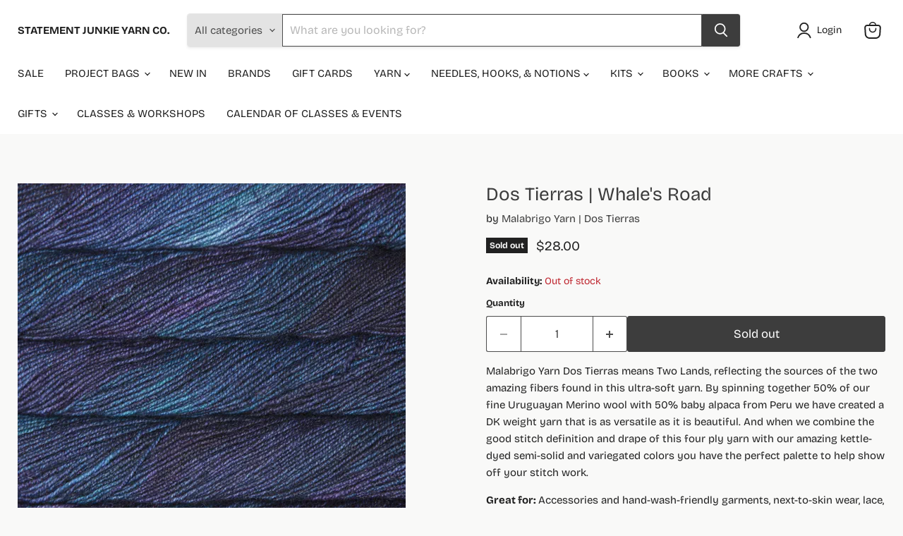

--- FILE ---
content_type: text/html; charset=utf-8
request_url: https://www.statementjunkie.com/products/dos-tierras-whales-road
body_size: 62382
content:
<!doctype html>
<html class="no-js no-touch" lang="en">
  <head>
    <meta charset="utf-8">
    <meta http-equiv="x-ua-compatible" content="IE=edge">

    <link rel="preconnect" href="https://cdn.shopify.com">
    <link rel="preconnect" href="https://fonts.shopifycdn.com">
    <link rel="preconnect" href="https://v.shopify.com">
    <link rel="preconnect" href="https://cdn.shopifycloud.com">

    <title>Dos Tierras | Whale&#39;s Road — STATEMENT JUNKIE YARN CO.</title>

    
      <meta name="description" content="Malabrigo Yarn Dos Tierras means Two Lands, reflecting the sources of the two amazing fibers found in this ultra-soft yarn. By spinning together 50% of our fine Uruguayan Merino wool with 50% baby alpaca from Peru we have created a DK weight yarn that is as versatile as it is beautiful. And when we combine the good sti">
    

    

    
      <link rel="canonical" href="https://www.statementjunkie.com/products/dos-tierras-whales-road" />
    

    <meta name="viewport" content="width=device-width">

    
    





<meta property="og:site_name" content="STATEMENT JUNKIE YARN CO.">
<meta property="og:url" content="https://www.statementjunkie.com/products/dos-tierras-whales-road">
<meta property="og:title" content="Dos Tierras | Whale&#39;s Road">
<meta property="og:type" content="product">
<meta property="og:description" content="Malabrigo Yarn Dos Tierras means Two Lands, reflecting the sources of the two amazing fibers found in this ultra-soft yarn. By spinning together 50% of our fine Uruguayan Merino wool with 50% baby alpaca from Peru we have created a DK weight yarn that is as versatile as it is beautiful. And when we combine the good sti">




    
    
    

    
    
    <meta
      property="og:image"
      content="https://www.statementjunkie.com/cdn/shop/files/image_135786de-840e-4993-8e49-428e9dc87d7f_1200x1200.png?v=1710399748"
    />
    <meta
      property="og:image:secure_url"
      content="https://www.statementjunkie.com/cdn/shop/files/image_135786de-840e-4993-8e49-428e9dc87d7f_1200x1200.png?v=1710399748"
    />
    <meta property="og:image:width" content="1200" />
    <meta property="og:image:height" content="1200" />
    
    
    <meta property="og:image:alt" content="Social media image" />
  












<meta name="twitter:title" content="Dos Tierras | Whale&#39;s Road">
<meta name="twitter:description" content="Malabrigo Yarn Dos Tierras means Two Lands, reflecting the sources of the two amazing fibers found in this ultra-soft yarn. By spinning together 50% of our fine Uruguayan Merino wool with 50% baby alpaca from Peru we have created a DK weight yarn that is as versatile as it is beautiful. And when we combine the good sti">


    
    
    
      
      
      <meta name="twitter:card" content="summary">
    
    
    <meta
      property="twitter:image"
      content="https://www.statementjunkie.com/cdn/shop/files/image_135786de-840e-4993-8e49-428e9dc87d7f_1200x1200_crop_center.png?v=1710399748"
    />
    <meta property="twitter:image:width" content="1200" />
    <meta property="twitter:image:height" content="1200" />
    
    
    <meta property="twitter:image:alt" content="Social media image" />
  



    <link rel="preload" href="//www.statementjunkie.com/cdn/fonts/bricolage_grotesque/bricolagegrotesque_n4.3c051773a9f927cd8737c10568a7e4175690f7d9.woff2" as="font" crossorigin="anonymous">
    <link rel="preload" as="style" href="//www.statementjunkie.com/cdn/shop/t/58/assets/theme.css?v=154154671235725330651769569762"><script async crossorigin fetchpriority="high" src="/cdn/shopifycloud/importmap-polyfill/es-modules-shim.2.4.0.js"></script>
<script type="importmap">
{
  "imports": {
    "element.base-media": "//www.statementjunkie.com/cdn/shop/t/58/assets/element.base-media.js?v=61305152781971747521769569681",
    "element.image.parallax": "//www.statementjunkie.com/cdn/shop/t/58/assets/element.image.parallax.js?v=59188309605188605141769569682",
    "element.model": "//www.statementjunkie.com/cdn/shop/t/58/assets/element.model.js?v=101001098341450788491769569682",
    "element.quantity-selector": "//www.statementjunkie.com/cdn/shop/t/58/assets/element.quantity-selector.js?v=68208048201360514121769569683",
    "element.text.rte": "//www.statementjunkie.com/cdn/shop/t/58/assets/element.text.rte.js?v=28194737298593644281769569683",
    "element.video": "//www.statementjunkie.com/cdn/shop/t/58/assets/element.video.js?v=47354384994497331701769569683",
    "es-module-shims": "//www.statementjunkie.com/cdn/shop/t/58/assets/es-module-shims.min.js?v=3197203922110785981769569684",
    "is-land": "//www.statementjunkie.com/cdn/shop/t/58/assets/is-land.min.js?v=92343381495565747271769569706",
    "lightbox": "//www.statementjunkie.com/cdn/shop/t/58/assets/lightbox.js?v=116354114233759933611769569706",
    "product.gallery": "//www.statementjunkie.com/cdn/shop/t/58/assets/product.gallery.js?v=169430556141423714401769569708",
    "section.slideshow": "//www.statementjunkie.com/cdn/shop/t/58/assets/section.slideshow.js?v=176892809315355130961769569709",
    "util.events": "//www.statementjunkie.com/cdn/shop/t/58/assets/util.events.js?v=163430142883111782711769569717",
    "util.misc": "//www.statementjunkie.com/cdn/shop/t/58/assets/util.misc.js?v=117964846174238173191769569720",
    "util.resource-loader": "//www.statementjunkie.com/cdn/shop/t/58/assets/util.resource-loader.js?v=81301169148003274841769569720",
    "utility.stylesheet": "//www.statementjunkie.com/cdn/shop/t/58/assets/utility.stylesheet.js?v=115421978848924304161769569720",
    "vendor.drift-zoom": "//www.statementjunkie.com/cdn/shop/t/58/assets/vendor.drift-zoom.js?v=58010873367620907491769569721",
    "vendor.in-view": "//www.statementjunkie.com/cdn/shop/t/58/assets/vendor.in-view.js?v=126891093837844970591769569722",
    "vendor.photoswipe-ui-default": "//www.statementjunkie.com/cdn/shop/t/58/assets/vendor.photoswipe-ui-default.min.js?v=60644649669025199041769569722",
    "vendor.photoswipe": "//www.statementjunkie.com/cdn/shop/t/58/assets/vendor.photoswipe.min.js?v=169650331104647059261769569723",
    "vendor.swiper": "//www.statementjunkie.com/cdn/shop/t/58/assets/vendor.swiper.js?v=76943365775285958891769569723"
  }
}
</script><script>
  if (!(HTMLScriptElement.supports && HTMLScriptElement.supports('importmap'))) {
    const el = document.createElement('script')
    el.async = true
    el.src = "//www.statementjunkie.com/cdn/shop/t/58/assets/es-module-shims.min.js?v=3197203922110785981769569684"
    document.head.appendChild(el)
  }
</script>
<script type="module" src="//www.statementjunkie.com/cdn/shop/t/58/assets/is-land.min.js?v=92343381495565747271769569706"></script>
<style data-shopify>:root {
    /* Core Sizes */
    --size-0-25: 0.0625rem; /* 1px */
    --size-0-5: 0.125rem; /* 2px */
    --size-1: 0.25rem; /* 4px */
    --size-1-5: 0.375rem; /* 6px */
    --size-2: 0.5rem; /* 8px */
    --size-2-5: 0.625rem; /* 10px */
    --size-3: 0.75rem; /* 12px */
    --size-3-5: 0.875rem; /* 14px */
    --size-4: 1rem; /* 16px */
    --size-4-5: 1.125rem; /* 18px */
    --size-5: 1.25rem; /* 20px */
    --size-5-5: 1.375rem; /* 22px */
    --size-6: 1.5rem; /* 24px */
    --size-6-5: 1.625rem; /* 26px */
    --size-7: 1.75rem; /* 28px */
    --size-7-5: 1.875rem; /* 30px */
    --size-8: 2rem; /* 32px */
    --size-8-5: 2.125rem; /* 34px */
    --size-9: 2.25rem; /* 36px */
    --size-9-5: 2.375rem; /* 38px */
    --size-10: 2.5rem; /* 40px */
    --size-11: 2.75rem; /* 44px */
    --size-12: 3rem; /* 48px */
    --size-14: 3.5rem; /* 56px */
    --size-16: 4rem; /* 64px */
    --size-18: 4.5rem; /* 72px */
    --size-20: 5rem; /* 80px */
    --size-24: 6rem; /* 96px */
    --size-28: 7rem; /* 112px */
    --size-32: 8rem; /* 128px */

    /* Text Sizes */
    --text-size-2: 0.5rem; /* 8px */
    --text-size-2-5: 0.625rem; /* 10px */
    --text-size-3: 0.75rem; /* 12px */
    --text-size-3-5: 0.875rem; /* 14px */
    --text-size-4: 1rem; /* 16px */
    --text-size-4-5: 1.125rem; /* 18px */
    --text-size-5: 1.25rem; /* 20px */
    --text-size-5-5: 1.375rem; /* 22px */
    --text-size-6: 1.5rem; /* 24px */
    --text-size-6-5: 1.625rem; /* 26px */
    --text-size-7: 1.75rem; /* 28px */
    --text-size-7-5: 1.875rem; /* 30px */
    --text-size-8: 2rem; /* 32px */
    --text-size-8-5: 2.125rem; /* 34px */
    --text-size-9: 2.25rem; /* 36px */
    --text-size-9-5: 2.375rem; /* 38px */
    --text-size-10: 2.5rem; /* 40px */
    --text-size-11: 2.75rem; /* 44px */
    --text-size-12: 3rem; /* 48px */
    --text-size-14: 3.5rem; /* 56px */
    --text-size-16: 4rem; /* 64px */
    --text-size-18: 4.5rem; /* 72px */
    --text-size-20: 5rem; /* 80px */
    --text-size-24: 6rem; /* 96px */
    --text-size-28: 7rem; /* 112px */
    --text-size-32: 8rem; /* 128px */

    /* Line */
    --line-size-none: 0px;
    --line-size-xs: 0.5px;
    --line-size-sm: 1px;
    --line-size-md: 2px;
    --line-size-lg: 4px;
    --line-size-xl: 8px;

    /* Gap */
    --gap-size-none: 0px;
    --gap-size-xs: 8px;
    --gap-size-sm: 16px;
    --gap-size-md: 32px;
    --gap-size-lg: 48px;
    --gap-size-xl: 64px;

    /* Radius */
    --radius-xs: 4px;
    --radius-sm: 8px;
    --radius-md: 12px;
    --radius-lg: 16px;
    --radius-xl: 24px;
    --radius-2xl: 32px;
    --radius-none: 0px;
    --radius-full: 999px;

    /* Dropshadow */
    --shadow-none: 0px 0px 0px 0px rgba(0, 0, 0, 0);
    --shadow-sm: 0px 1px 2px 0px rgba(0, 0, 0, 0.08);
    --shadow-md: 0px 2px 4px -1px rgba(0, 0, 0, 0.08);
    --shadow-lg: 0px 8px 16px -4px rgba(0, 0, 0, 0.08);
    --shadow-xl: 0px 16px 32px -6px rgba(0, 0, 0, 0.12);
    --shadow-2xl: 0px 16px 64px -12px rgba(0, 0, 0, 0.22);

    /* Font Weights */
    --font-weight-100: 100;
    --font-weight-200: 200;
    --font-weight-300: 300;
    --font-weight-400: 400;
    --font-weight-500: 500;
    --font-weight-600: 600;
    --font-weight-700: 700;
    --font-weight-800: 800;
    --font-weight-900: 900;

    /* Letter Spacings */
    --letter-space-2xs: -0.05em;
    --letter-space-xs: -0.03em;
    --letter-space-sm: -0.015em;
    --letter-space-md: 0em;
    --letter-space-lg: 0.015em;
    --letter-space-xl: 0.03em;
    --letter-space-2xl: 0.05em;
    --letter-space-3xl: 0.08em;
    --letter-space-4xl: 0.12em;

    /* Line Heights */
    --line-height-2xs: 0.9;
    --line-height-xs: 1;
    --line-height-sm: 1.1;
    --line-height-md: 1.2;
    --line-height-lg: 1.5;
    --line-height-xl: 1.7;
    --line-height-2xl: 2;

    /* Color Shades */
    --shade-0: 0%;
    --shade-4: 4%;
    --shade-8: 8%;
    --shade-12: 12%;
    --shade-16: 16%;
    --shade-20: 20%;
    --shade-30: 30%;
    --shade-40: 40%;
    --shade-50: 50%;
    --shade-60: 60%;
    --shade-70: 70%;
    --shade-80: 80%;
    --shade-90: 90%;
    --shade-100: 100%;
  }</style><style data-shopify>/* Root Variables */
  :root {
    --root-font-size: 16px;
    --root-color-primary: #000;
    --root-color-secondary: #fff;
  }

  /* Colors */
  :root {
    --color-primary: var(--root-color-primary);
    --color-secondary: var(--root-color-secondary);
    --color-focus: #4a9afc;
    --color-error: #ba4444;
    --color-price: var(--color-primary);
    --color-text-savings: var(--color-primary);
    --disabled-grey: #f6f6f6;
    --disabled-border: #b6b6b6;
    --disabled-grey-text: #b6b6b6;
    --success-green: #56ad6a;
    --success-green-bg: #ecfef0;
    --color-sticky-nav-links: #fff;
  }

  /* Body Font Stack */
  :root {
    --body-font-family: 'Arial';
    --body-font-family-fallback: 'sans-serif';
    --body-font-weight: var(--font-weight-400);
    --body-letter-spacing: var(--letter-space-md);
    --body-line-height: var(--line-height-md);
    --body-text-transform: none;
    --body-lg-font-size: var(--text-size-4);
    --body-md-font-size: var(--text-size-3-5);
    --body-sm-font-size: var(--text-size-3);
    --body-xs-font-size: var(--text-size-2-5);

    @media screen and (min-width: 769px) {
      --body-lg-font-size: var(--text-size-4-5);
      --body-md-font-size: var(--text-size-4);
      --body-sm-font-size: var(--text-size-3-5);
      --body-xs-font-size: var(--text-size-3);
    }
  }

  /* Heading Font Stack */
  :root {
    --heading-font-family: 'Arial';
    --heading-font-family-fallback: 'sans-serif';
    --heading-font-weight: var(--font-weight-700);
    --heading-letter-spacing: var(--letter-space-md);

    --heading-2xl-line-height: var(--line-height-md);
    --heading-xl-line-height: var(--line-height-md);
    --heading-lg-line-height: var(--line-height-md);
    --heading-md-line-height: var(--line-height-md);
    --heading-sm-line-height: var(--line-height-md);
    --heading-xs-line-height: var(--line-height-md);

    --heading-2xl-font-size: var(--text-size-12);
    --heading-xl-font-size: var(--text-size-8);
    --heading-lg-font-size: var(--text-size-6);
    --heading-md-font-size: var(--text-size-5);
    --heading-sm-font-size: var(--text-size-4-5);
    --heading-xs-font-size: var(--text-size-4);

    @media screen and (min-width: 769px) {
      --heading-2xl-font-size: var(--text-size-16);
      --heading-xl-font-size: var(--text-size-12);
      --heading-lg-font-size: var(--text-size-8);
      --heading-md-font-size: var(--text-size-6);
      --heading-sm-font-size: var(--text-size-5);
      --heading-xs-font-size: var(--text-size-4-5);
    }
  }

  /* Accent Font Stack */
  :root {
    --accent-font-family: 'Arial';
    --accent-font-family-fallback: 'sans-serif';
    --accent-font-weight: var(--font-weight-400);
    --accent-letter-spacing: var(--letter-space-4xl);
    --accent-line-height: var(--line-height-md);
    --accent-text-transform: uppercase;
  }

  /* ==================================================================== */
  /* OLD CSS VARIABLES THAT NEEDS TO 🔥 */
  /* ==================================================================== */
  :root {
    --z-index-modal: 30;
    --z-index-toolbar: 7;
    --z-index-header: 6;
    --z-index-header-submenu: 7;
    --z-index-header-bottom-row: 3;
    --z-index-header-drawers: 5;
    --z-index-header-drawers-mobile: 3;
    --z-index-header-search: 7;
    --z-index-loader: 4;
    --z-index-header-search-overlay: 1;
    --url-ico-select: url(//www.statementjunkie.com/cdn/shop/t/58/assets/ico-select.svg);
    --url-swirl-svg: url(//www.statementjunkie.com/cdn/shop/t/58/assets/swirl.svg);
    --header-padding-bottom: 0;
    --gutter: 30px;
    --page-width: 1500px;
    --page-width-narrow: 1000px;
    --page-width-gutter-small: 17px;
    --grid-gutter: 22px;
    --grid-gutter-small: 16px;
    --slide-curve: 0.25s cubic-bezier(0.165, 0.84, 0.44, 1);
    --drawer-box-shadow: 0 10px 25px rgba(0, 0, 0, 0.15);
    --product-grid-margin: 10px;
    --product-grid-padding: 12px;
    --product-radius: 10px;
    --page-top-padding: 35px;
    --page-narrow: 780px;
    --page-width-padding: 40px;
    --grid-gutter: 22px;
    --index-section-padding: 60px;
    --section-header-bottom: 40px;
    --size-chart-margin: 30px 0;
    --size-chart-icon-margin: 5px;
    --newsletter-reminder-padding: 20px 30px 20px 25px;
    --text-frame-margin: 10px;
    --desktop-menu-chevron-size: 10px;
    --site-nav-item-padding: 20px;
    --site-nav-item-padding-top-bottom: 16px;
    --site-nav-icon-padding: 12px;
  }

  @media screen and (max-width: 768px) {
    :root {
      --page-top-padding: 15px;
      --page-narrow: 330px;
      --page-width-padding: 17px;
      --grid-gutter: 16px;
      --index-section-padding: 40px;
      --section-header-bottom: 25px;
      --text-frame-margin: 7px;
    }
  }</style>
<style data-shopify>:root {
    --text-size-scale-n-4: var(--text-size-2); /* 8px */
    --text-size-scale-n-3: var(--text-size-2-5); /* 10px */
    --text-size-scale-n-2: var(--text-size-3); /* 12px */
    --text-size-scale-n-1: var(--text-size-3-5); /* 14px */
    --text-size-scale-n0: var(--text-size-4); /* 16px */
    --text-size-scale-n1: var(--text-size-4-5); /* 18px */
    --text-size-scale-n2: var(--text-size-5); /* 20px */
    --text-size-scale-n3: var(--text-size-6); /* 24px */
    --text-size-scale-n4: var(--text-size-6-5); /* 26px */
    --text-size-scale-n5: var(--text-size-7); /* 28px */
    --text-size-scale-n6: var(--text-size-8); /* 32px */
    --text-size-scale-n7: var(--text-size-9); /* 36px */
    --text-size-scale-n8: var(--text-size-10); /* 40px */
    --text-size-scale-n9: var(--text-size-12); /* 48px */
    --text-size-scale-n10: var(--text-size-14); /* 56px */
    --text-size-scale-n11: var(--text-size-16); /* 64px */
    --text-size-scale-n12: var(--text-size-18); /* 72px */
    --text-size-scale-n13: var(--text-size-20); /* 80px */
    --text-size-scale-n14: var(--text-size-24); /* 96px */

    --font-weight-scale-n-3: var(--font-weight-100);
    --font-weight-scale-n-2: var(--font-weight-200);
    --font-weight-scale-n-1: var(--font-weight-300);
    --font-weight-scale-n0: var(--font-weight-400);
    --font-weight-scale-n1: var(--font-weight-500);
    --font-weight-scale-n2: var(--font-weight-600);
    --font-weight-scale-n3: var(--font-weight-700);
    --font-weight-scale-n4: var(--font-weight-800);
    --font-weight-scale-n5: var(--font-weight-900);

    --letter-spacing-scale-n-3: var(--letter-space-2xs);
    --letter-spacing-scale-n-2: var(--letter-space-xs);
    --letter-spacing-scale-n-1: var(--letter-space-sm);
    --letter-spacing-scale-n0: var(--letter-space-md);
    --letter-spacing-scale-n1: var(--letter-space-lg);
    --letter-spacing-scale-n2: var(--letter-space-xl);
    --letter-spacing-scale-n3: var(--letter-space-2xl);
    --letter-spacing-scale-n4: var(--letter-space-3xl);
    --letter-spacing-scale-n5: var(--letter-space-4xl);

    --line-height-scale-n-3: var(--line-height-2xs);
    --line-height-scale-n-2: var(--line-height-xs);
    --line-height-scale-n-1: var(--line-height-sm);
    --line-height-scale-n0: var(--line-height-md);
    --line-height-scale-n1: var(--line-height-lg);
    --line-height-scale-n2: var(--line-height-xl);
    --line-height-scale-n3: var(--line-height-2xl);

    /* Body Font Scales */--body-letter-spacing: var(--letter-spacing-scale-n0);--body-line-height: var(--line-height-scale-n1);--body-lg-font-size: var(--text-size-scale-n0);
      --body-md-font-size: var(--text-size-scale-n-1);
      --body-sm-font-size: var(--text-size-scale-n-2);
      --body-xs-font-size: var(--text-size-scale-n-3);/* Heading Font Scales */--heading-letter-spacing: var(--letter-spacing-scale-n0);--heading-line-height: var(--line-height-scale-n0);/* Accent Font Scales */@media screen and (min-width: 769px) {
      /* Body Font Desktop Sizes */--body-lg-font-size: var(--text-size-scale-n1);
        --body-md-font-size: var(--text-size-scale-n0);
        --body-sm-font-size: var(--text-size-scale-n-1);
        --body-xs-font-size: var(--text-size-scale-n-2);/* Heading Desktop Font Sizes */--heading-2xl-font-size: max(var(--text-size-scale-n11), var(--body-md-font-size));
        --heading-xl-font-size: max(var(--text-size-scale-n9), var(--body-md-font-size));
        --heading-lg-font-size: max(var(--text-size-scale-n6), var(--body-md-font-size));
        --heading-md-font-size: max(var(--text-size-scale-n3), var(--body-md-font-size));
        --heading-sm-font-size: max(var(--text-size-scale-n2), var(--body-md-font-size));
        --heading-xs-font-size: max(var(--text-size-scale-n1), var(--body-md-font-size));}
  }</style>
<style data-shopify>:root {
    

    
  }

  

  

  /* LEGACY TOKENS THAT WE NEED TO KILLLLLLLLLLLLL */
  /* --------------------------------------------- */

  :root {
    /* Fixed colors */
    --color-price: ;
    --color-text-savings: ;

    /* TODO: Move to component that uses this */
    --color-button-primary: #000; /* TODO: Remove this */
    --color-button-primary-light: #1a1a1a; /* TODO: Remove this */
    --color-button-primary-dim: #000000; /* TODO: Remove this */
    --color-button-primary-text: #ffffff; /* TODO: Remove this */

    --color-sale-tag: ;
    --color-sale-tag-text: ;
  }</style><style data-shopify>
  :root {
    

    --color-background: #fff;
    --color-background-alpha-0: rgba(255, 255, 255, 0);
    --color-background-alpha-90: rgba(255, 255, 255, 0.9);

    /* Typography */
    
    
    --color-headings: #1d1d1d;
    --color-text: #1d1d1d;

    --color-text-05: #f4f4f4;
    --color-text-05-alpha-0: rgba(244, 244, 244, 0);

    --color-text-hover: #1d1d1d;
    --color-text-light: #1d1d1d;
    --color-links: #046e82;
    --color-link-hover: #1d1d1d;

    /* Products */
    --color-products-in-stock: #268c0b;
    --color-products-low-stock: #cc1313;
    --color-products-no-stock: #121212;

    /* Buttons */
    
    

    --color-button-text: #ffffff;
    --color-button-background: #f04f36;
    --color-button-background-hover: #f2614a;

    --color-button-background-focus: #dddddd;
    --color-button-disable: #939393;

    --color-button-secondary-text: #f04f36;
    --color-button-secondary-background: #ffffff;
    --color-button-secondary-background-hover: #ffffff;
    --color-button-secondary-background-focus: #e6e6e6;
    --color-button-secondary-border: #dddddd;
    --color-button-secondary-border-hover: #c7c7c7;

    --button-primary-text-color: #ffffff;
    --button-primary-text-color-highlight: #ffffff;
    --button-primary-bg-color: #000000;
    --button-primary-bg-color-highlight: #606060;
    --button-primary-border-color: rgba(0,0,0,0);
    --button-primary-border-color-highlight: rgba(0,0,0,0);

    --button-secondary-text-color: #000000;
    --button-secondary-text-color-highlight: #ffffff;
    --button-secondary-bg-color: rgba(0,0,0,0);
    --button-secondary-bg-color-highlight: #000000;
    --button-secondary-border-color: #000000;
    --button-secondary-border-color-highlight: #000000;

    --button-link-text-color: #000000;
    --button-link-text-color-highlight: #ccc;

    /* Header */
    --color-header-text: #1d1d1d;
    --color-header-background: #fff;

    /* Forms */
    
    --color-input-text: #4d4d4d;

    --color-input-text-hover: #dddddd;

    --color-input-background: #fff;
    --color-input-background-hover: #f4f4f4;

    --color-input-border: #dddddd;
    --color-input-border-alpha-25: rgba(221, 221, 221, 0.25);


    --color-input-border-morph-2: #c7c7c7;
    --color-input-border-morph-4: #b1b1b1;
    --color-input-border-morph-10: #858585;
    --color-input-border-morph-12: #767676;

    --color-input-border-hover: #c7c7c7;

    --color-product-sale-accent: #f04f36;
    --color-product-review-star: #ffab41;

    /* Footer */
    --color-footer-text: #1d1d1d;

    --color-footer-background: #f5f3ed;


    --color-footer-link: #3c3c3c;
    --color-footer-color-alt: rgba(29, 29, 29, 0.8);
    --color-additional-accent: rgba(29, 29, 29, 0.5);

    /* Placeholders */
    --color-placeholder-background: #ededed;
    --color-placeholder-fill: #b0b0b0;

    /* General */
    
    
    
    --color-black: #000;
    --color-white: #fff;

    --color-border: #808080;
    --color-border-modify: rgba(128, 128, 128, 0.3);
    --color-border-less-soft: rgba(0, 0, 0, 0.25);
    --color-border-soft: rgba(0, 0, 0, 0.15);
    --color-border-softer: rgba(0, 0, 0, 0.1);


    --color-overlay-background: Liquid error (snippets/head.styles.legacy-settings-color line 118): Alpha must be a float between 0 and 1;


    --color-background-8: #ededed;
    --color-background-4: #f6f6f6;

    --color-background-light: #f2f2f2;
    --color-search-category-background: #e8e8e8;

    --color-box-shadow-border: rgba(128, 128, 128, 0.16);
    --color-box-shadow-shadow: rgba(128, 128, 128, 0.11);
    --color-box-shadow-border-focused: rgba(128, 128, 128, 0.5);
    --color-box-shadow-shadow-focused: rgba(128, 128, 128, 0.5);

    --color-box-shadow-shadow-headings: rgba(128, 128, 128, 0.05);

    --color-error: #f05d5d;
    --color-success: #51a551;
    --color-warning: #dfa354;
    --color-highlight: #fffbd9;
    --color-notice: --color-text;
    --color-sale: --color-product-sale-accent;
    --color-star: --color-product-review-star;
    --color-star-empty: #8e8e8e;

    --color-facebook: #425dab;
    --color-x: #000;
    --color-pinterest: #bd1c1c;
    --color-linkedin: #0077B5;
  }
</style>
<style data-shopify>:root {
    --heading-font-family: 'Open Sans', sans-serif;
    --heading-font-weight: 400;
    --heading-letter-spacing: 0px;
    --body-font-family: 'Open Sans', sans-serif;

    --heading-font-style: normal;
    --subheading-font-family: 'Open Sans', sans-serif;
    --button-font-family: 'Open Sans', sans-serif;

    /* Font sizes */
    --heading-xl-font-size: 40px;
    --heading-lg-font-size: 20px;
    --body-md-font-size: 15px;

    --button-primary-font-size: 1rem;
    --button-primary-line-height: inherit;

    --button-secondary-font-size: 1rem;
    --button-secondary-line-height: inherit;

    --button-link-style-font-size: 1rem;
    --button-link-style-line-height: inherit;

    --heading-responsive: 1;
    --subheading-responsive: 1;

    /* Button styles */
    --button-font-weight: 700;
    --button-font-style: normal;
    --button-letter-spacing: 0px;
    --button-transition-speed: 0.3s;
    --button-font-capitalization: none;

    --button-primary-border-radius: 0px;
    --button-secondary-border-radius: 0px;
    --button-link-underline-thickness: 1px;
    --button-link-underline-style: solid;
  }</style>
<style-sheet name="vendor.flickity.css" remove-duplicate="true" load="async" style="display: none;"><link href="//www.statementjunkie.com/cdn/shop/t/58/assets/vendor.flickity.css?v=168134560433028609901769569721" rel="preload" as="style" onload="this.rel='stylesheet'">
<script type="module" src="//www.statementjunkie.com/cdn/shop/t/58/assets/utility.stylesheet.js?v=115421978848924304161769569720"></script></style-sheet>

<style-sheet name="vendor.swiper.css" remove-duplicate="true" load="async" style="display: none;"><link href="//www.statementjunkie.com/cdn/shop/t/58/assets/vendor.swiper.css?v=103091539061108917781769569723" rel="preload" as="style" onload="this.rel='stylesheet'">
<script type="module" src="//www.statementjunkie.com/cdn/shop/t/58/assets/utility.stylesheet.js?v=115421978848924304161769569720"></script></style-sheet>



<style data-shopify>
  :root {
    /* Backgrounds */
    
    

    --color-background: 
      
rgb(249, 249, 248)
    ;
    --color-background-alpha-0: rgba(249, 249, 248, 0);
    --color-background-alpha-90: rgba(249, 249, 248, 0.9);

    /* Typography */
    --color-headings: #3d3d3d;
    --color-text: #212121;

    --color-text-05: #eeeeed;
    --color-text-05-alpha-0: rgba(238, 238, 237, 0);

    
    

    
    
    
    

    --color-text-hover: 
      
#373737
    ;
    --color-text-light: #212121;
    --color-links: #3d3d3d;

    
    
    

    --color-link-hover: 
      
#353535
    ;

    /* Products */
    --color-products-in-stock: #3C9342;
    --color-products-low-stock: #E99114;
    --color-products-no-stock: #BF262F;

    /* Buttons */
    --color-button-text: #ffffff;
    --color-button-background: #3d3d3d;
    --color-button-background-hover: rgb(80, 80, 80);

    
    

    --color-button-background-focus: 
      
#383838
    ;
    --color-button-disable: #3d3d3d;

    --color-button-secondary-text: #3d3d3d;
    --color-button-secondary-background: #ffffff;
    --color-button-secondary-background-hover: rgb(254, 254, 254);

    
    

    --color-button-secondary-background-focus: 
      
#ebebeb
    ;
    --color-button-secondary-border: #3d3d3d;

    
    

    --color-button-secondary-border-hover: 
      
#383838
    ;

    /* Header */
    --color-header-text: #212121;

    
    

    --color-header-background: 
      
rgb(255, 255, 255)
    ;

    /* Forms */
    --color-input-text: #4d4d4d;

    
    

    --color-input-text-hover: 
      
#434343
    ;

    --color-input-background: #ffffff;
    --color-input-background-hover: #eeeeed;

    --color-input-border: #4d4d4d;
    --color-input-border-alpha-25: rgba(77, 77, 77, 0.25);

    

    
    

    
    

    
    

    
    

    --color-input-border-morph-2: 
      
#434343
    ;
    --color-input-border-morph-4: 
      
#393939
    ;
    --color-input-border-morph-10: 
      
#1a1a1a
    ;
    --color-input-border-morph-12: 
      
#101010
    ;

    --color-input-border-hover: 
      
#434343
    ;

    --color-product-sale-accent: #494d41;
    --color-product-review-star: #000000;

    /* Footer */
    --color-footer-text: #f9f9f8;

    
    

    --color-footer-background: 
      
rgb(73, 77, 65)
    ;

    
    

    --color-footer-link: 
      
#ebebe8
    ;
    --color-footer-color-alt: rgba(249, 249, 248, 0.8);
    --color-additional-accent: rgba(249, 249, 248, 0.5);

    /* Placeholders */
    --color-placeholder-background: #e8e8e7;
    --color-placeholder-fill: #adadad;

    /* General */
    
    

    --color-black: #000;
    --color-white: #fff;

    
    
    
    

    
    

    --color-border: rgb(125, 125, 124);
    --color-border-modify: rgba(125, 125, 124, 0.3);
    --color-border-less-soft: rgba(0, 0, 0, 0.25);
    --color-border-soft: rgba(0, 0, 0, 0.15);
    --color-border-softer: rgba(0, 0, 0, 0.1);

    

    --color-overlay-background: rgba(0, 0, 0, 0.5);

    

    --color-background-8: #e8e8e7;
    --color-background-4: #f0f0ef;

    --color-background-light: #eeeeed;
    --color-search-category-background: #e3e3e3;

    --color-box-shadow-border: rgba(125, 125, 124, 0.16);
    --color-box-shadow-shadow: rgba(125, 125, 124, 0.11);
    --color-box-shadow-border-focused: rgba(125, 125, 124, 0.5);
    --color-box-shadow-shadow-focused: rgba(125, 125, 124, 0.5);

    --color-box-shadow-shadow-headings: rgba(125, 125, 124, 0.05);

    --color-error: #f05d5d;
    --color-success: #51a551;
    --color-warning: #dfa354;
    --color-highlight: #fffbd9;
    --color-notice: --color-text;
    --color-sale: --color-product-sale-accent;
    --color-star: --color-product-review-star;
    --color-star-empty: #8d8d8d;

    --color-facebook: #425dab;
    --color-x: #000;
    --color-pinterest: #bd1c1c;
    --color-linkedin: #0077B5;
  }
</style>

<style data-shopify>:root {
    /* Override heading font stack with empire legacy settings */
    --heading-font-family: "Bricolage Grotesque",sans-serif;
    --heading-font-scale: 1.0;
    --heading-font-weight: 400;
    --heading-font-style: normal;
    --heading-font-capitalization: initial;
    --heading-letter-spacing: 0.0em;
    --subheading-font-family: 'Nunito Sans', sans-serif;
    --button-font-family: "Bricolage Grotesque",sans-serif;
    --button-font-weight: 400;
    --button-font-style: normal;
    --button-font-capitalization: initial;
    --button-letter-spacing: 0.0em;

    --heading-responsive: 1;
    --subheading-responsive: 1;
    --body-font-family: "Bricolage Grotesque";
  }</style><script>window.performance && window.performance.mark && window.performance.mark('shopify.content_for_header.start');</script><meta name="google-site-verification" content="6Ct3yEHvjQSOwqKkiRzIAGLusHSuXybGAlp2nE9Og5I">
<meta id="shopify-digital-wallet" name="shopify-digital-wallet" content="/3970765/digital_wallets/dialog">
<meta name="shopify-checkout-api-token" content="fd0d2217f5adc00d6d89bcceb4082ecd">
<meta id="in-context-paypal-metadata" data-shop-id="3970765" data-venmo-supported="false" data-environment="production" data-locale="en_US" data-paypal-v4="true" data-currency="CAD">
<link rel="alternate" type="application/json+oembed" href="https://www.statementjunkie.com/products/dos-tierras-whales-road.oembed">
<script async="async" src="/checkouts/internal/preloads.js?locale=en-CA"></script>
<link rel="preconnect" href="https://shop.app" crossorigin="anonymous">
<script async="async" src="https://shop.app/checkouts/internal/preloads.js?locale=en-CA&shop_id=3970765" crossorigin="anonymous"></script>
<script id="apple-pay-shop-capabilities" type="application/json">{"shopId":3970765,"countryCode":"CA","currencyCode":"CAD","merchantCapabilities":["supports3DS"],"merchantId":"gid:\/\/shopify\/Shop\/3970765","merchantName":"STATEMENT JUNKIE YARN CO.","requiredBillingContactFields":["postalAddress","email","phone"],"requiredShippingContactFields":["postalAddress","email","phone"],"shippingType":"shipping","supportedNetworks":["visa","masterCard","amex","discover","interac","jcb"],"total":{"type":"pending","label":"STATEMENT JUNKIE YARN CO.","amount":"1.00"},"shopifyPaymentsEnabled":true,"supportsSubscriptions":true}</script>
<script id="shopify-features" type="application/json">{"accessToken":"fd0d2217f5adc00d6d89bcceb4082ecd","betas":["rich-media-storefront-analytics"],"domain":"www.statementjunkie.com","predictiveSearch":true,"shopId":3970765,"locale":"en"}</script>
<script>var Shopify = Shopify || {};
Shopify.shop = "statement-junkie-2.myshopify.com";
Shopify.locale = "en";
Shopify.currency = {"active":"CAD","rate":"1.0"};
Shopify.country = "CA";
Shopify.theme = {"name":"= January 24","id":129371734098,"schema_name":"Empire","schema_version":"12.2.1","theme_store_id":838,"role":"main"};
Shopify.theme.handle = "null";
Shopify.theme.style = {"id":null,"handle":null};
Shopify.cdnHost = "www.statementjunkie.com/cdn";
Shopify.routes = Shopify.routes || {};
Shopify.routes.root = "/";</script>
<script type="module">!function(o){(o.Shopify=o.Shopify||{}).modules=!0}(window);</script>
<script>!function(o){function n(){var o=[];function n(){o.push(Array.prototype.slice.apply(arguments))}return n.q=o,n}var t=o.Shopify=o.Shopify||{};t.loadFeatures=n(),t.autoloadFeatures=n()}(window);</script>
<script>
  window.ShopifyPay = window.ShopifyPay || {};
  window.ShopifyPay.apiHost = "shop.app\/pay";
  window.ShopifyPay.redirectState = null;
</script>
<script id="shop-js-analytics" type="application/json">{"pageType":"product"}</script>
<script defer="defer" async type="module" src="//www.statementjunkie.com/cdn/shopifycloud/shop-js/modules/v2/client.init-shop-cart-sync_BN7fPSNr.en.esm.js"></script>
<script defer="defer" async type="module" src="//www.statementjunkie.com/cdn/shopifycloud/shop-js/modules/v2/chunk.common_Cbph3Kss.esm.js"></script>
<script defer="defer" async type="module" src="//www.statementjunkie.com/cdn/shopifycloud/shop-js/modules/v2/chunk.modal_DKumMAJ1.esm.js"></script>
<script type="module">
  await import("//www.statementjunkie.com/cdn/shopifycloud/shop-js/modules/v2/client.init-shop-cart-sync_BN7fPSNr.en.esm.js");
await import("//www.statementjunkie.com/cdn/shopifycloud/shop-js/modules/v2/chunk.common_Cbph3Kss.esm.js");
await import("//www.statementjunkie.com/cdn/shopifycloud/shop-js/modules/v2/chunk.modal_DKumMAJ1.esm.js");

  window.Shopify.SignInWithShop?.initShopCartSync?.({"fedCMEnabled":true,"windoidEnabled":true});

</script>
<script defer="defer" async type="module" src="//www.statementjunkie.com/cdn/shopifycloud/shop-js/modules/v2/client.payment-terms_BxzfvcZJ.en.esm.js"></script>
<script defer="defer" async type="module" src="//www.statementjunkie.com/cdn/shopifycloud/shop-js/modules/v2/chunk.common_Cbph3Kss.esm.js"></script>
<script defer="defer" async type="module" src="//www.statementjunkie.com/cdn/shopifycloud/shop-js/modules/v2/chunk.modal_DKumMAJ1.esm.js"></script>
<script type="module">
  await import("//www.statementjunkie.com/cdn/shopifycloud/shop-js/modules/v2/client.payment-terms_BxzfvcZJ.en.esm.js");
await import("//www.statementjunkie.com/cdn/shopifycloud/shop-js/modules/v2/chunk.common_Cbph3Kss.esm.js");
await import("//www.statementjunkie.com/cdn/shopifycloud/shop-js/modules/v2/chunk.modal_DKumMAJ1.esm.js");

  
</script>
<script>
  window.Shopify = window.Shopify || {};
  if (!window.Shopify.featureAssets) window.Shopify.featureAssets = {};
  window.Shopify.featureAssets['shop-js'] = {"shop-cart-sync":["modules/v2/client.shop-cart-sync_CJVUk8Jm.en.esm.js","modules/v2/chunk.common_Cbph3Kss.esm.js","modules/v2/chunk.modal_DKumMAJ1.esm.js"],"init-fed-cm":["modules/v2/client.init-fed-cm_7Fvt41F4.en.esm.js","modules/v2/chunk.common_Cbph3Kss.esm.js","modules/v2/chunk.modal_DKumMAJ1.esm.js"],"init-shop-email-lookup-coordinator":["modules/v2/client.init-shop-email-lookup-coordinator_Cc088_bR.en.esm.js","modules/v2/chunk.common_Cbph3Kss.esm.js","modules/v2/chunk.modal_DKumMAJ1.esm.js"],"init-windoid":["modules/v2/client.init-windoid_hPopwJRj.en.esm.js","modules/v2/chunk.common_Cbph3Kss.esm.js","modules/v2/chunk.modal_DKumMAJ1.esm.js"],"shop-button":["modules/v2/client.shop-button_B0jaPSNF.en.esm.js","modules/v2/chunk.common_Cbph3Kss.esm.js","modules/v2/chunk.modal_DKumMAJ1.esm.js"],"shop-cash-offers":["modules/v2/client.shop-cash-offers_DPIskqss.en.esm.js","modules/v2/chunk.common_Cbph3Kss.esm.js","modules/v2/chunk.modal_DKumMAJ1.esm.js"],"shop-toast-manager":["modules/v2/client.shop-toast-manager_CK7RT69O.en.esm.js","modules/v2/chunk.common_Cbph3Kss.esm.js","modules/v2/chunk.modal_DKumMAJ1.esm.js"],"init-shop-cart-sync":["modules/v2/client.init-shop-cart-sync_BN7fPSNr.en.esm.js","modules/v2/chunk.common_Cbph3Kss.esm.js","modules/v2/chunk.modal_DKumMAJ1.esm.js"],"init-customer-accounts-sign-up":["modules/v2/client.init-customer-accounts-sign-up_CfPf4CXf.en.esm.js","modules/v2/client.shop-login-button_DeIztwXF.en.esm.js","modules/v2/chunk.common_Cbph3Kss.esm.js","modules/v2/chunk.modal_DKumMAJ1.esm.js"],"pay-button":["modules/v2/client.pay-button_CgIwFSYN.en.esm.js","modules/v2/chunk.common_Cbph3Kss.esm.js","modules/v2/chunk.modal_DKumMAJ1.esm.js"],"init-customer-accounts":["modules/v2/client.init-customer-accounts_DQ3x16JI.en.esm.js","modules/v2/client.shop-login-button_DeIztwXF.en.esm.js","modules/v2/chunk.common_Cbph3Kss.esm.js","modules/v2/chunk.modal_DKumMAJ1.esm.js"],"avatar":["modules/v2/client.avatar_BTnouDA3.en.esm.js"],"init-shop-for-new-customer-accounts":["modules/v2/client.init-shop-for-new-customer-accounts_CsZy_esa.en.esm.js","modules/v2/client.shop-login-button_DeIztwXF.en.esm.js","modules/v2/chunk.common_Cbph3Kss.esm.js","modules/v2/chunk.modal_DKumMAJ1.esm.js"],"shop-follow-button":["modules/v2/client.shop-follow-button_BRMJjgGd.en.esm.js","modules/v2/chunk.common_Cbph3Kss.esm.js","modules/v2/chunk.modal_DKumMAJ1.esm.js"],"checkout-modal":["modules/v2/client.checkout-modal_B9Drz_yf.en.esm.js","modules/v2/chunk.common_Cbph3Kss.esm.js","modules/v2/chunk.modal_DKumMAJ1.esm.js"],"shop-login-button":["modules/v2/client.shop-login-button_DeIztwXF.en.esm.js","modules/v2/chunk.common_Cbph3Kss.esm.js","modules/v2/chunk.modal_DKumMAJ1.esm.js"],"lead-capture":["modules/v2/client.lead-capture_DXYzFM3R.en.esm.js","modules/v2/chunk.common_Cbph3Kss.esm.js","modules/v2/chunk.modal_DKumMAJ1.esm.js"],"shop-login":["modules/v2/client.shop-login_CA5pJqmO.en.esm.js","modules/v2/chunk.common_Cbph3Kss.esm.js","modules/v2/chunk.modal_DKumMAJ1.esm.js"],"payment-terms":["modules/v2/client.payment-terms_BxzfvcZJ.en.esm.js","modules/v2/chunk.common_Cbph3Kss.esm.js","modules/v2/chunk.modal_DKumMAJ1.esm.js"]};
</script>
<script id="__st">var __st={"a":3970765,"offset":-25200,"reqid":"3c6e6c1a-b54e-4455-8895-91351ed37182-1769900115","pageurl":"www.statementjunkie.com\/products\/dos-tierras-whales-road","u":"e013924d8e25","p":"product","rtyp":"product","rid":7250252267602};</script>
<script>window.ShopifyPaypalV4VisibilityTracking = true;</script>
<script id="captcha-bootstrap">!function(){'use strict';const t='contact',e='account',n='new_comment',o=[[t,t],['blogs',n],['comments',n],[t,'customer']],c=[[e,'customer_login'],[e,'guest_login'],[e,'recover_customer_password'],[e,'create_customer']],r=t=>t.map((([t,e])=>`form[action*='/${t}']:not([data-nocaptcha='true']) input[name='form_type'][value='${e}']`)).join(','),a=t=>()=>t?[...document.querySelectorAll(t)].map((t=>t.form)):[];function s(){const t=[...o],e=r(t);return a(e)}const i='password',u='form_key',d=['recaptcha-v3-token','g-recaptcha-response','h-captcha-response',i],f=()=>{try{return window.sessionStorage}catch{return}},m='__shopify_v',_=t=>t.elements[u];function p(t,e,n=!1){try{const o=window.sessionStorage,c=JSON.parse(o.getItem(e)),{data:r}=function(t){const{data:e,action:n}=t;return t[m]||n?{data:e,action:n}:{data:t,action:n}}(c);for(const[e,n]of Object.entries(r))t.elements[e]&&(t.elements[e].value=n);n&&o.removeItem(e)}catch(o){console.error('form repopulation failed',{error:o})}}const l='form_type',E='cptcha';function T(t){t.dataset[E]=!0}const w=window,h=w.document,L='Shopify',v='ce_forms',y='captcha';let A=!1;((t,e)=>{const n=(g='f06e6c50-85a8-45c8-87d0-21a2b65856fe',I='https://cdn.shopify.com/shopifycloud/storefront-forms-hcaptcha/ce_storefront_forms_captcha_hcaptcha.v1.5.2.iife.js',D={infoText:'Protected by hCaptcha',privacyText:'Privacy',termsText:'Terms'},(t,e,n)=>{const o=w[L][v],c=o.bindForm;if(c)return c(t,g,e,D).then(n);var r;o.q.push([[t,g,e,D],n]),r=I,A||(h.body.append(Object.assign(h.createElement('script'),{id:'captcha-provider',async:!0,src:r})),A=!0)});var g,I,D;w[L]=w[L]||{},w[L][v]=w[L][v]||{},w[L][v].q=[],w[L][y]=w[L][y]||{},w[L][y].protect=function(t,e){n(t,void 0,e),T(t)},Object.freeze(w[L][y]),function(t,e,n,w,h,L){const[v,y,A,g]=function(t,e,n){const i=e?o:[],u=t?c:[],d=[...i,...u],f=r(d),m=r(i),_=r(d.filter((([t,e])=>n.includes(e))));return[a(f),a(m),a(_),s()]}(w,h,L),I=t=>{const e=t.target;return e instanceof HTMLFormElement?e:e&&e.form},D=t=>v().includes(t);t.addEventListener('submit',(t=>{const e=I(t);if(!e)return;const n=D(e)&&!e.dataset.hcaptchaBound&&!e.dataset.recaptchaBound,o=_(e),c=g().includes(e)&&(!o||!o.value);(n||c)&&t.preventDefault(),c&&!n&&(function(t){try{if(!f())return;!function(t){const e=f();if(!e)return;const n=_(t);if(!n)return;const o=n.value;o&&e.removeItem(o)}(t);const e=Array.from(Array(32),(()=>Math.random().toString(36)[2])).join('');!function(t,e){_(t)||t.append(Object.assign(document.createElement('input'),{type:'hidden',name:u})),t.elements[u].value=e}(t,e),function(t,e){const n=f();if(!n)return;const o=[...t.querySelectorAll(`input[type='${i}']`)].map((({name:t})=>t)),c=[...d,...o],r={};for(const[a,s]of new FormData(t).entries())c.includes(a)||(r[a]=s);n.setItem(e,JSON.stringify({[m]:1,action:t.action,data:r}))}(t,e)}catch(e){console.error('failed to persist form',e)}}(e),e.submit())}));const S=(t,e)=>{t&&!t.dataset[E]&&(n(t,e.some((e=>e===t))),T(t))};for(const o of['focusin','change'])t.addEventListener(o,(t=>{const e=I(t);D(e)&&S(e,y())}));const B=e.get('form_key'),M=e.get(l),P=B&&M;t.addEventListener('DOMContentLoaded',(()=>{const t=y();if(P)for(const e of t)e.elements[l].value===M&&p(e,B);[...new Set([...A(),...v().filter((t=>'true'===t.dataset.shopifyCaptcha))])].forEach((e=>S(e,t)))}))}(h,new URLSearchParams(w.location.search),n,t,e,['guest_login'])})(!0,!0)}();</script>
<script integrity="sha256-4kQ18oKyAcykRKYeNunJcIwy7WH5gtpwJnB7kiuLZ1E=" data-source-attribution="shopify.loadfeatures" defer="defer" src="//www.statementjunkie.com/cdn/shopifycloud/storefront/assets/storefront/load_feature-a0a9edcb.js" crossorigin="anonymous"></script>
<script crossorigin="anonymous" defer="defer" src="//www.statementjunkie.com/cdn/shopifycloud/storefront/assets/shopify_pay/storefront-65b4c6d7.js?v=20250812"></script>
<script data-source-attribution="shopify.dynamic_checkout.dynamic.init">var Shopify=Shopify||{};Shopify.PaymentButton=Shopify.PaymentButton||{isStorefrontPortableWallets:!0,init:function(){window.Shopify.PaymentButton.init=function(){};var t=document.createElement("script");t.src="https://www.statementjunkie.com/cdn/shopifycloud/portable-wallets/latest/portable-wallets.en.js",t.type="module",document.head.appendChild(t)}};
</script>
<script data-source-attribution="shopify.dynamic_checkout.buyer_consent">
  function portableWalletsHideBuyerConsent(e){var t=document.getElementById("shopify-buyer-consent"),n=document.getElementById("shopify-subscription-policy-button");t&&n&&(t.classList.add("hidden"),t.setAttribute("aria-hidden","true"),n.removeEventListener("click",e))}function portableWalletsShowBuyerConsent(e){var t=document.getElementById("shopify-buyer-consent"),n=document.getElementById("shopify-subscription-policy-button");t&&n&&(t.classList.remove("hidden"),t.removeAttribute("aria-hidden"),n.addEventListener("click",e))}window.Shopify?.PaymentButton&&(window.Shopify.PaymentButton.hideBuyerConsent=portableWalletsHideBuyerConsent,window.Shopify.PaymentButton.showBuyerConsent=portableWalletsShowBuyerConsent);
</script>
<script>
  function portableWalletsCleanup(e){e&&e.src&&console.error("Failed to load portable wallets script "+e.src);var t=document.querySelectorAll("shopify-accelerated-checkout .shopify-payment-button__skeleton, shopify-accelerated-checkout-cart .wallet-cart-button__skeleton"),e=document.getElementById("shopify-buyer-consent");for(let e=0;e<t.length;e++)t[e].remove();e&&e.remove()}function portableWalletsNotLoadedAsModule(e){e instanceof ErrorEvent&&"string"==typeof e.message&&e.message.includes("import.meta")&&"string"==typeof e.filename&&e.filename.includes("portable-wallets")&&(window.removeEventListener("error",portableWalletsNotLoadedAsModule),window.Shopify.PaymentButton.failedToLoad=e,"loading"===document.readyState?document.addEventListener("DOMContentLoaded",window.Shopify.PaymentButton.init):window.Shopify.PaymentButton.init())}window.addEventListener("error",portableWalletsNotLoadedAsModule);
</script>

<script type="module" src="https://www.statementjunkie.com/cdn/shopifycloud/portable-wallets/latest/portable-wallets.en.js" onError="portableWalletsCleanup(this)" crossorigin="anonymous"></script>
<script nomodule>
  document.addEventListener("DOMContentLoaded", portableWalletsCleanup);
</script>

<link id="shopify-accelerated-checkout-styles" rel="stylesheet" media="screen" href="https://www.statementjunkie.com/cdn/shopifycloud/portable-wallets/latest/accelerated-checkout-backwards-compat.css" crossorigin="anonymous">
<style id="shopify-accelerated-checkout-cart">
        #shopify-buyer-consent {
  margin-top: 1em;
  display: inline-block;
  width: 100%;
}

#shopify-buyer-consent.hidden {
  display: none;
}

#shopify-subscription-policy-button {
  background: none;
  border: none;
  padding: 0;
  text-decoration: underline;
  font-size: inherit;
  cursor: pointer;
}

#shopify-subscription-policy-button::before {
  box-shadow: none;
}

      </style>
<link rel="stylesheet" media="screen" href="//www.statementjunkie.com/cdn/shop/t/58/compiled_assets/styles.css?v=10463">
<script>window.performance && window.performance.mark && window.performance.mark('shopify.content_for_header.end');</script>

    <style>
      :root {
        /* ------------------------------------------------------------
          Typography
        ------------------------------------------------------------ */
        /* Body */
        --element-text-font-family--body: "Bricolage Grotesque", sans-serif;
        --element-text-font-weight--body: 400;
        --element-text-font-size--rte-body: 16px;
        --element-text-line-height--body: var(--line-height-lg);
        /* Headings */
        --element-text-font-family--heading: "Bricolage Grotesque", sans-serif;
        --element-text-font-weight--heading: 400;
        --element-text-letter-spacing--heading: 0.0em;
        --element-text-text-transform--heading: none;--element-text-font-size--heading-xl: 26.25px;
            @media screen and (max-width: 719px) {
              --element-text-font-size--heading-xl: 22.5px;
            }/* Buttons */
        --element-button-font-size: 13px;
        --element-button-radius: 3px;
        --element-badge-radius: 0px;
        --element-badge-px: var(--size-2);
        --element-badge-py: var(--size-0-5);
        
        /* ------------------------------------------------------------
          Colors
        ------------------------------------------------------------ */
        --color-primary: #212121; 
        --color-secondary: #f9f9f8;
        --root-color-primary: #212121; 
        --root-color-secondary: #f9f9f8;
        --element-text-color: #212121;
        --color-sale-tag-text: #fff ;
        --color-sale-tag: #494d41;
      }

      /* Override Shopify Payment Button styles */
      .shopify-payment-button .shopify-payment-button__button--unbranded,
      .shopify-payment-button .shopify-payment-button__button {
        --element-text-line-height--body-md: 1;
        --element-button-text-transform: none;
        --element-button-letter-spacing: 0.0em;
        --element-button-font-family: "Bricolage Grotesque", sans-serif;
        --color-primary: #3d3d3d;
        border: none!important;
      }

      .add-to-cart-button{
        --element-text-line-height--body-md: 1;
        --element-button-font-size: var(--font-size-button-large);
        --element-button-text-transform: none;
        --element-button-letter-spacing: 0.0em;
        --element-button-font-family: "Bricolage Grotesque", sans-serif;
        --element-text-font-weight: 700;
        --element-text-color: #3d3d3d;
        --element-button-color-secondary: #ffffff;
        box-shadow: inset 0 0 0 1px #3d3d3d;
      }

      .add-to-cart-button:focus-visible{
        box-shadow: 0 0 0 2px #fff, 0 0 0 5px #19f6, 0 3px 8px #0000001a;
      }

      .add-to-cart-button:not(.element-button--inverted) {
        --element-button-color-primary: #ffffff;
        --element-button-color-secondary: #212121;
      }

      .element-button{
        box-sizing: border-box;
      }

      .product-title{
        --element-text-color: #3d3d3d;
      }
        
      .vendor{
        --element-text-color: #3d3d3d;
        text-decoration: none;
      }

      .sale-price{
        --element-text-color: #494d41;
      }

      .compare-at-price{
        --element-text-color: #212121;
      }

      .variant-option-value-name-selected{
        --element-button-color-primary: white!important;
        --element-button-color-secondary: #3d3d3d!important;
      }

      .sku{
        --element-text-color: #212121;
      }

      .inventory-status--low-stock {
        --element-text-color: #E99114;
      }

      .inventory-status--in-stock {
        --element-text-color: #3C9342;
      }

      .inventory-status--sold-out {
        --element-text-color: #BF262F;
      }

      .overlay-lightbox__overlay {
        z-index: 10000;
      }

      .element-text--rte ul {
        padding-left: 20px;
        margin: 1rem 0;
      }

      .element-text--rte table {
        display: block;
        border-collapse: collapse;
        width: fit-content;
        max-width: 100%;
        height: auto;
        overflow: auto;
        white-space: nowrap;
        box-shadow: 0 1px 4px rgba(0, 0, 0, 0.1);
      }

      .element-text--rte table th,
      .element-text--rte table td {
        border: 1px solid rgba(0, 0, 0, 0.1);
      }

      .element-text--rte table th {
        font-family: var(--element-text-font-family--heading);
        font-weight: var(--element-text-font-weight--heading);
        font-size: var(--element-text-font-size--rte-body);
        padding: 8px;
        text-align: left;
        color: var(--color-primary);
      }

      .element-text--rte table td {
        font-size: var(--element-text-font-size--rte-body);
        padding: 0.75rem 1rem;
      }
    </style>

    <link href="//www.statementjunkie.com/cdn/shop/t/58/assets/theme.css?v=154154671235725330651769569762" rel="stylesheet" type="text/css" media="all" />

    
      <link href="//www.statementjunkie.com/cdn/shop/t/58/assets/ripple.css?v=100240391239311985871769569762" rel="stylesheet" type="text/css" media="all" />
    

    
    <script>
      window.Theme = window.Theme || {};
      window.Theme.version = '12.2.1';
      window.Theme.name = 'Empire';
      window.Theme.routes = {
        "root_url": "/",
        "account_url": "/account",
        "account_login_url": "https://www.statementjunkie.com/customer_authentication/redirect?locale=en&region_country=CA",
        "account_logout_url": "/account/logout",
        "account_register_url": "https://shopify.com/3970765/account?locale=en",
        "account_addresses_url": "/account/addresses",
        "collections_url": "/collections",
        "all_products_collection_url": "/collections/all",
        "search_url": "/search",
        "predictive_search_url": "/search/suggest",
        "cart_url": "/cart",
        "cart_add_url": "/cart/add",
        "cart_change_url": "/cart/change",
        "cart_clear_url": "/cart/clear",
        "product_recommendations_url": "/recommendations/products",
      };
    </script>
    

  <!-- BEGIN app block: shopify://apps/instafeed/blocks/head-block/c447db20-095d-4a10-9725-b5977662c9d5 --><link rel="preconnect" href="https://cdn.nfcube.com/">
<link rel="preconnect" href="https://scontent.cdninstagram.com/">


  <script>
    document.addEventListener('DOMContentLoaded', function () {
      let instafeedScript = document.createElement('script');

      
        instafeedScript.src = 'https://cdn.nfcube.com/instafeed-7c6cce4151251d392b39d5c332c003eb.js';
      

      document.body.appendChild(instafeedScript);
    });
  </script>





<!-- END app block --><link href="https://cdn.shopify.com/extensions/019be676-a3e2-7f80-a970-dfd284e09496/sbisa-shopify-app-136/assets/app-embed-block.css" rel="stylesheet" type="text/css" media="all">
<script src="https://cdn.shopify.com/extensions/019c0dc2-de2a-76b3-89cb-a099a04f82f5/wishlist-shopify-app-647/assets/wishlistcollections.js" type="text/javascript" defer="defer"></script>
<link href="https://cdn.shopify.com/extensions/019c0dc2-de2a-76b3-89cb-a099a04f82f5/wishlist-shopify-app-647/assets/wishlistcollections.css" rel="stylesheet" type="text/css" media="all">
<script src="https://cdn.shopify.com/extensions/019c0eee-edaa-7efe-8d4d-9c5a39d5d323/smile-io-283/assets/smile-loader.js" type="text/javascript" defer="defer"></script>
<link href="https://monorail-edge.shopifysvc.com" rel="dns-prefetch">
<script>(function(){if ("sendBeacon" in navigator && "performance" in window) {try {var session_token_from_headers = performance.getEntriesByType('navigation')[0].serverTiming.find(x => x.name == '_s').description;} catch {var session_token_from_headers = undefined;}var session_cookie_matches = document.cookie.match(/_shopify_s=([^;]*)/);var session_token_from_cookie = session_cookie_matches && session_cookie_matches.length === 2 ? session_cookie_matches[1] : "";var session_token = session_token_from_headers || session_token_from_cookie || "";function handle_abandonment_event(e) {var entries = performance.getEntries().filter(function(entry) {return /monorail-edge.shopifysvc.com/.test(entry.name);});if (!window.abandonment_tracked && entries.length === 0) {window.abandonment_tracked = true;var currentMs = Date.now();var navigation_start = performance.timing.navigationStart;var payload = {shop_id: 3970765,url: window.location.href,navigation_start,duration: currentMs - navigation_start,session_token,page_type: "product"};window.navigator.sendBeacon("https://monorail-edge.shopifysvc.com/v1/produce", JSON.stringify({schema_id: "online_store_buyer_site_abandonment/1.1",payload: payload,metadata: {event_created_at_ms: currentMs,event_sent_at_ms: currentMs}}));}}window.addEventListener('pagehide', handle_abandonment_event);}}());</script>
<script id="web-pixels-manager-setup">(function e(e,d,r,n,o){if(void 0===o&&(o={}),!Boolean(null===(a=null===(i=window.Shopify)||void 0===i?void 0:i.analytics)||void 0===a?void 0:a.replayQueue)){var i,a;window.Shopify=window.Shopify||{};var t=window.Shopify;t.analytics=t.analytics||{};var s=t.analytics;s.replayQueue=[],s.publish=function(e,d,r){return s.replayQueue.push([e,d,r]),!0};try{self.performance.mark("wpm:start")}catch(e){}var l=function(){var e={modern:/Edge?\/(1{2}[4-9]|1[2-9]\d|[2-9]\d{2}|\d{4,})\.\d+(\.\d+|)|Firefox\/(1{2}[4-9]|1[2-9]\d|[2-9]\d{2}|\d{4,})\.\d+(\.\d+|)|Chrom(ium|e)\/(9{2}|\d{3,})\.\d+(\.\d+|)|(Maci|X1{2}).+ Version\/(15\.\d+|(1[6-9]|[2-9]\d|\d{3,})\.\d+)([,.]\d+|)( \(\w+\)|)( Mobile\/\w+|) Safari\/|Chrome.+OPR\/(9{2}|\d{3,})\.\d+\.\d+|(CPU[ +]OS|iPhone[ +]OS|CPU[ +]iPhone|CPU IPhone OS|CPU iPad OS)[ +]+(15[._]\d+|(1[6-9]|[2-9]\d|\d{3,})[._]\d+)([._]\d+|)|Android:?[ /-](13[3-9]|1[4-9]\d|[2-9]\d{2}|\d{4,})(\.\d+|)(\.\d+|)|Android.+Firefox\/(13[5-9]|1[4-9]\d|[2-9]\d{2}|\d{4,})\.\d+(\.\d+|)|Android.+Chrom(ium|e)\/(13[3-9]|1[4-9]\d|[2-9]\d{2}|\d{4,})\.\d+(\.\d+|)|SamsungBrowser\/([2-9]\d|\d{3,})\.\d+/,legacy:/Edge?\/(1[6-9]|[2-9]\d|\d{3,})\.\d+(\.\d+|)|Firefox\/(5[4-9]|[6-9]\d|\d{3,})\.\d+(\.\d+|)|Chrom(ium|e)\/(5[1-9]|[6-9]\d|\d{3,})\.\d+(\.\d+|)([\d.]+$|.*Safari\/(?![\d.]+ Edge\/[\d.]+$))|(Maci|X1{2}).+ Version\/(10\.\d+|(1[1-9]|[2-9]\d|\d{3,})\.\d+)([,.]\d+|)( \(\w+\)|)( Mobile\/\w+|) Safari\/|Chrome.+OPR\/(3[89]|[4-9]\d|\d{3,})\.\d+\.\d+|(CPU[ +]OS|iPhone[ +]OS|CPU[ +]iPhone|CPU IPhone OS|CPU iPad OS)[ +]+(10[._]\d+|(1[1-9]|[2-9]\d|\d{3,})[._]\d+)([._]\d+|)|Android:?[ /-](13[3-9]|1[4-9]\d|[2-9]\d{2}|\d{4,})(\.\d+|)(\.\d+|)|Mobile Safari.+OPR\/([89]\d|\d{3,})\.\d+\.\d+|Android.+Firefox\/(13[5-9]|1[4-9]\d|[2-9]\d{2}|\d{4,})\.\d+(\.\d+|)|Android.+Chrom(ium|e)\/(13[3-9]|1[4-9]\d|[2-9]\d{2}|\d{4,})\.\d+(\.\d+|)|Android.+(UC? ?Browser|UCWEB|U3)[ /]?(15\.([5-9]|\d{2,})|(1[6-9]|[2-9]\d|\d{3,})\.\d+)\.\d+|SamsungBrowser\/(5\.\d+|([6-9]|\d{2,})\.\d+)|Android.+MQ{2}Browser\/(14(\.(9|\d{2,})|)|(1[5-9]|[2-9]\d|\d{3,})(\.\d+|))(\.\d+|)|K[Aa][Ii]OS\/(3\.\d+|([4-9]|\d{2,})\.\d+)(\.\d+|)/},d=e.modern,r=e.legacy,n=navigator.userAgent;return n.match(d)?"modern":n.match(r)?"legacy":"unknown"}(),u="modern"===l?"modern":"legacy",c=(null!=n?n:{modern:"",legacy:""})[u],f=function(e){return[e.baseUrl,"/wpm","/b",e.hashVersion,"modern"===e.buildTarget?"m":"l",".js"].join("")}({baseUrl:d,hashVersion:r,buildTarget:u}),m=function(e){var d=e.version,r=e.bundleTarget,n=e.surface,o=e.pageUrl,i=e.monorailEndpoint;return{emit:function(e){var a=e.status,t=e.errorMsg,s=(new Date).getTime(),l=JSON.stringify({metadata:{event_sent_at_ms:s},events:[{schema_id:"web_pixels_manager_load/3.1",payload:{version:d,bundle_target:r,page_url:o,status:a,surface:n,error_msg:t},metadata:{event_created_at_ms:s}}]});if(!i)return console&&console.warn&&console.warn("[Web Pixels Manager] No Monorail endpoint provided, skipping logging."),!1;try{return self.navigator.sendBeacon.bind(self.navigator)(i,l)}catch(e){}var u=new XMLHttpRequest;try{return u.open("POST",i,!0),u.setRequestHeader("Content-Type","text/plain"),u.send(l),!0}catch(e){return console&&console.warn&&console.warn("[Web Pixels Manager] Got an unhandled error while logging to Monorail."),!1}}}}({version:r,bundleTarget:l,surface:e.surface,pageUrl:self.location.href,monorailEndpoint:e.monorailEndpoint});try{o.browserTarget=l,function(e){var d=e.src,r=e.async,n=void 0===r||r,o=e.onload,i=e.onerror,a=e.sri,t=e.scriptDataAttributes,s=void 0===t?{}:t,l=document.createElement("script"),u=document.querySelector("head"),c=document.querySelector("body");if(l.async=n,l.src=d,a&&(l.integrity=a,l.crossOrigin="anonymous"),s)for(var f in s)if(Object.prototype.hasOwnProperty.call(s,f))try{l.dataset[f]=s[f]}catch(e){}if(o&&l.addEventListener("load",o),i&&l.addEventListener("error",i),u)u.appendChild(l);else{if(!c)throw new Error("Did not find a head or body element to append the script");c.appendChild(l)}}({src:f,async:!0,onload:function(){if(!function(){var e,d;return Boolean(null===(d=null===(e=window.Shopify)||void 0===e?void 0:e.analytics)||void 0===d?void 0:d.initialized)}()){var d=window.webPixelsManager.init(e)||void 0;if(d){var r=window.Shopify.analytics;r.replayQueue.forEach((function(e){var r=e[0],n=e[1],o=e[2];d.publishCustomEvent(r,n,o)})),r.replayQueue=[],r.publish=d.publishCustomEvent,r.visitor=d.visitor,r.initialized=!0}}},onerror:function(){return m.emit({status:"failed",errorMsg:"".concat(f," has failed to load")})},sri:function(e){var d=/^sha384-[A-Za-z0-9+/=]+$/;return"string"==typeof e&&d.test(e)}(c)?c:"",scriptDataAttributes:o}),m.emit({status:"loading"})}catch(e){m.emit({status:"failed",errorMsg:(null==e?void 0:e.message)||"Unknown error"})}}})({shopId: 3970765,storefrontBaseUrl: "https://www.statementjunkie.com",extensionsBaseUrl: "https://extensions.shopifycdn.com/cdn/shopifycloud/web-pixels-manager",monorailEndpoint: "https://monorail-edge.shopifysvc.com/unstable/produce_batch",surface: "storefront-renderer",enabledBetaFlags: ["2dca8a86"],webPixelsConfigList: [{"id":"835485778","configuration":"{\"swymApiEndpoint\":\"https:\/\/swymstore-v3free-01.swymrelay.com\",\"swymTier\":\"v3free-01\"}","eventPayloadVersion":"v1","runtimeContext":"STRICT","scriptVersion":"5b6f6917e306bc7f24523662663331c0","type":"APP","apiClientId":1350849,"privacyPurposes":["ANALYTICS","MARKETING","PREFERENCES"],"dataSharingAdjustments":{"protectedCustomerApprovalScopes":["read_customer_email","read_customer_name","read_customer_personal_data","read_customer_phone"]}},{"id":"771784786","configuration":"{\"accountID\":\"statement-junkie-2\"}","eventPayloadVersion":"v1","runtimeContext":"STRICT","scriptVersion":"5503eca56790d6863e31590c8c364ee3","type":"APP","apiClientId":12388204545,"privacyPurposes":["ANALYTICS","MARKETING","SALE_OF_DATA"],"dataSharingAdjustments":{"protectedCustomerApprovalScopes":["read_customer_email","read_customer_name","read_customer_personal_data","read_customer_phone"]}},{"id":"313393234","configuration":"{\"config\":\"{\\\"pixel_id\\\":\\\"AW-10890169992\\\",\\\"target_country\\\":\\\"CA\\\",\\\"gtag_events\\\":[{\\\"type\\\":\\\"search\\\",\\\"action_label\\\":\\\"AW-10890169992\\\/T7qWCLGG07YDEIid68go\\\"},{\\\"type\\\":\\\"begin_checkout\\\",\\\"action_label\\\":\\\"AW-10890169992\\\/kONjCK6G07YDEIid68go\\\"},{\\\"type\\\":\\\"view_item\\\",\\\"action_label\\\":[\\\"AW-10890169992\\\/vmv4CKiG07YDEIid68go\\\",\\\"MC-KJ8CYP8K8K\\\"]},{\\\"type\\\":\\\"purchase\\\",\\\"action_label\\\":[\\\"AW-10890169992\\\/VtGjCKWG07YDEIid68go\\\",\\\"MC-KJ8CYP8K8K\\\"]},{\\\"type\\\":\\\"page_view\\\",\\\"action_label\\\":[\\\"AW-10890169992\\\/dSOSCKKG07YDEIid68go\\\",\\\"MC-KJ8CYP8K8K\\\"]},{\\\"type\\\":\\\"add_payment_info\\\",\\\"action_label\\\":\\\"AW-10890169992\\\/7YlxCLSG07YDEIid68go\\\"},{\\\"type\\\":\\\"add_to_cart\\\",\\\"action_label\\\":\\\"AW-10890169992\\\/aH08CKuG07YDEIid68go\\\"}],\\\"enable_monitoring_mode\\\":false}\"}","eventPayloadVersion":"v1","runtimeContext":"OPEN","scriptVersion":"b2a88bafab3e21179ed38636efcd8a93","type":"APP","apiClientId":1780363,"privacyPurposes":[],"dataSharingAdjustments":{"protectedCustomerApprovalScopes":["read_customer_address","read_customer_email","read_customer_name","read_customer_personal_data","read_customer_phone"]}},{"id":"155058258","configuration":"{\"pixel_id\":\"405678253521268\",\"pixel_type\":\"facebook_pixel\",\"metaapp_system_user_token\":\"-\"}","eventPayloadVersion":"v1","runtimeContext":"OPEN","scriptVersion":"ca16bc87fe92b6042fbaa3acc2fbdaa6","type":"APP","apiClientId":2329312,"privacyPurposes":["ANALYTICS","MARKETING","SALE_OF_DATA"],"dataSharingAdjustments":{"protectedCustomerApprovalScopes":["read_customer_address","read_customer_email","read_customer_name","read_customer_personal_data","read_customer_phone"]}},{"id":"45154386","configuration":"{\"tagID\":\"2613292301411\"}","eventPayloadVersion":"v1","runtimeContext":"STRICT","scriptVersion":"18031546ee651571ed29edbe71a3550b","type":"APP","apiClientId":3009811,"privacyPurposes":["ANALYTICS","MARKETING","SALE_OF_DATA"],"dataSharingAdjustments":{"protectedCustomerApprovalScopes":["read_customer_address","read_customer_email","read_customer_name","read_customer_personal_data","read_customer_phone"]}},{"id":"91652178","eventPayloadVersion":"v1","runtimeContext":"LAX","scriptVersion":"1","type":"CUSTOM","privacyPurposes":["ANALYTICS"],"name":"Google Analytics tag (migrated)"},{"id":"shopify-app-pixel","configuration":"{}","eventPayloadVersion":"v1","runtimeContext":"STRICT","scriptVersion":"0450","apiClientId":"shopify-pixel","type":"APP","privacyPurposes":["ANALYTICS","MARKETING"]},{"id":"shopify-custom-pixel","eventPayloadVersion":"v1","runtimeContext":"LAX","scriptVersion":"0450","apiClientId":"shopify-pixel","type":"CUSTOM","privacyPurposes":["ANALYTICS","MARKETING"]}],isMerchantRequest: false,initData: {"shop":{"name":"STATEMENT JUNKIE YARN CO.","paymentSettings":{"currencyCode":"CAD"},"myshopifyDomain":"statement-junkie-2.myshopify.com","countryCode":"CA","storefrontUrl":"https:\/\/www.statementjunkie.com"},"customer":null,"cart":null,"checkout":null,"productVariants":[{"price":{"amount":28.0,"currencyCode":"CAD"},"product":{"title":"Dos Tierras | Whale's Road","vendor":"Malabrigo Yarn | Dos Tierras","id":"7250252267602","untranslatedTitle":"Dos Tierras | Whale's Road","url":"\/products\/dos-tierras-whales-road","type":""},"id":"40777025028178","image":{"src":"\/\/www.statementjunkie.com\/cdn\/shop\/files\/image_135786de-840e-4993-8e49-428e9dc87d7f.png?v=1710399748"},"sku":"Whale's Road DST247 | Dos Tierras","title":"Default Title","untranslatedTitle":"Default Title"}],"purchasingCompany":null},},"https://www.statementjunkie.com/cdn","1d2a099fw23dfb22ep557258f5m7a2edbae",{"modern":"","legacy":""},{"shopId":"3970765","storefrontBaseUrl":"https:\/\/www.statementjunkie.com","extensionBaseUrl":"https:\/\/extensions.shopifycdn.com\/cdn\/shopifycloud\/web-pixels-manager","surface":"storefront-renderer","enabledBetaFlags":"[\"2dca8a86\"]","isMerchantRequest":"false","hashVersion":"1d2a099fw23dfb22ep557258f5m7a2edbae","publish":"custom","events":"[[\"page_viewed\",{}],[\"product_viewed\",{\"productVariant\":{\"price\":{\"amount\":28.0,\"currencyCode\":\"CAD\"},\"product\":{\"title\":\"Dos Tierras | Whale's Road\",\"vendor\":\"Malabrigo Yarn | Dos Tierras\",\"id\":\"7250252267602\",\"untranslatedTitle\":\"Dos Tierras | Whale's Road\",\"url\":\"\/products\/dos-tierras-whales-road\",\"type\":\"\"},\"id\":\"40777025028178\",\"image\":{\"src\":\"\/\/www.statementjunkie.com\/cdn\/shop\/files\/image_135786de-840e-4993-8e49-428e9dc87d7f.png?v=1710399748\"},\"sku\":\"Whale's Road DST247 | Dos Tierras\",\"title\":\"Default Title\",\"untranslatedTitle\":\"Default Title\"}}]]"});</script><script>
  window.ShopifyAnalytics = window.ShopifyAnalytics || {};
  window.ShopifyAnalytics.meta = window.ShopifyAnalytics.meta || {};
  window.ShopifyAnalytics.meta.currency = 'CAD';
  var meta = {"product":{"id":7250252267602,"gid":"gid:\/\/shopify\/Product\/7250252267602","vendor":"Malabrigo Yarn | Dos Tierras","type":"","handle":"dos-tierras-whales-road","variants":[{"id":40777025028178,"price":2800,"name":"Dos Tierras | Whale's Road","public_title":null,"sku":"Whale's Road DST247 | Dos Tierras"}],"remote":false},"page":{"pageType":"product","resourceType":"product","resourceId":7250252267602,"requestId":"3c6e6c1a-b54e-4455-8895-91351ed37182-1769900115"}};
  for (var attr in meta) {
    window.ShopifyAnalytics.meta[attr] = meta[attr];
  }
</script>
<script class="analytics">
  (function () {
    var customDocumentWrite = function(content) {
      var jquery = null;

      if (window.jQuery) {
        jquery = window.jQuery;
      } else if (window.Checkout && window.Checkout.$) {
        jquery = window.Checkout.$;
      }

      if (jquery) {
        jquery('body').append(content);
      }
    };

    var hasLoggedConversion = function(token) {
      if (token) {
        return document.cookie.indexOf('loggedConversion=' + token) !== -1;
      }
      return false;
    }

    var setCookieIfConversion = function(token) {
      if (token) {
        var twoMonthsFromNow = new Date(Date.now());
        twoMonthsFromNow.setMonth(twoMonthsFromNow.getMonth() + 2);

        document.cookie = 'loggedConversion=' + token + '; expires=' + twoMonthsFromNow;
      }
    }

    var trekkie = window.ShopifyAnalytics.lib = window.trekkie = window.trekkie || [];
    if (trekkie.integrations) {
      return;
    }
    trekkie.methods = [
      'identify',
      'page',
      'ready',
      'track',
      'trackForm',
      'trackLink'
    ];
    trekkie.factory = function(method) {
      return function() {
        var args = Array.prototype.slice.call(arguments);
        args.unshift(method);
        trekkie.push(args);
        return trekkie;
      };
    };
    for (var i = 0; i < trekkie.methods.length; i++) {
      var key = trekkie.methods[i];
      trekkie[key] = trekkie.factory(key);
    }
    trekkie.load = function(config) {
      trekkie.config = config || {};
      trekkie.config.initialDocumentCookie = document.cookie;
      var first = document.getElementsByTagName('script')[0];
      var script = document.createElement('script');
      script.type = 'text/javascript';
      script.onerror = function(e) {
        var scriptFallback = document.createElement('script');
        scriptFallback.type = 'text/javascript';
        scriptFallback.onerror = function(error) {
                var Monorail = {
      produce: function produce(monorailDomain, schemaId, payload) {
        var currentMs = new Date().getTime();
        var event = {
          schema_id: schemaId,
          payload: payload,
          metadata: {
            event_created_at_ms: currentMs,
            event_sent_at_ms: currentMs
          }
        };
        return Monorail.sendRequest("https://" + monorailDomain + "/v1/produce", JSON.stringify(event));
      },
      sendRequest: function sendRequest(endpointUrl, payload) {
        // Try the sendBeacon API
        if (window && window.navigator && typeof window.navigator.sendBeacon === 'function' && typeof window.Blob === 'function' && !Monorail.isIos12()) {
          var blobData = new window.Blob([payload], {
            type: 'text/plain'
          });

          if (window.navigator.sendBeacon(endpointUrl, blobData)) {
            return true;
          } // sendBeacon was not successful

        } // XHR beacon

        var xhr = new XMLHttpRequest();

        try {
          xhr.open('POST', endpointUrl);
          xhr.setRequestHeader('Content-Type', 'text/plain');
          xhr.send(payload);
        } catch (e) {
          console.log(e);
        }

        return false;
      },
      isIos12: function isIos12() {
        return window.navigator.userAgent.lastIndexOf('iPhone; CPU iPhone OS 12_') !== -1 || window.navigator.userAgent.lastIndexOf('iPad; CPU OS 12_') !== -1;
      }
    };
    Monorail.produce('monorail-edge.shopifysvc.com',
      'trekkie_storefront_load_errors/1.1',
      {shop_id: 3970765,
      theme_id: 129371734098,
      app_name: "storefront",
      context_url: window.location.href,
      source_url: "//www.statementjunkie.com/cdn/s/trekkie.storefront.c59ea00e0474b293ae6629561379568a2d7c4bba.min.js"});

        };
        scriptFallback.async = true;
        scriptFallback.src = '//www.statementjunkie.com/cdn/s/trekkie.storefront.c59ea00e0474b293ae6629561379568a2d7c4bba.min.js';
        first.parentNode.insertBefore(scriptFallback, first);
      };
      script.async = true;
      script.src = '//www.statementjunkie.com/cdn/s/trekkie.storefront.c59ea00e0474b293ae6629561379568a2d7c4bba.min.js';
      first.parentNode.insertBefore(script, first);
    };
    trekkie.load(
      {"Trekkie":{"appName":"storefront","development":false,"defaultAttributes":{"shopId":3970765,"isMerchantRequest":null,"themeId":129371734098,"themeCityHash":"3359564642252363732","contentLanguage":"en","currency":"CAD","eventMetadataId":"0baf42fa-d7d6-43d6-a687-58df5ab785bf"},"isServerSideCookieWritingEnabled":true,"monorailRegion":"shop_domain","enabledBetaFlags":["65f19447","b5387b81"]},"Session Attribution":{},"S2S":{"facebookCapiEnabled":true,"source":"trekkie-storefront-renderer","apiClientId":580111}}
    );

    var loaded = false;
    trekkie.ready(function() {
      if (loaded) return;
      loaded = true;

      window.ShopifyAnalytics.lib = window.trekkie;

      var originalDocumentWrite = document.write;
      document.write = customDocumentWrite;
      try { window.ShopifyAnalytics.merchantGoogleAnalytics.call(this); } catch(error) {};
      document.write = originalDocumentWrite;

      window.ShopifyAnalytics.lib.page(null,{"pageType":"product","resourceType":"product","resourceId":7250252267602,"requestId":"3c6e6c1a-b54e-4455-8895-91351ed37182-1769900115","shopifyEmitted":true});

      var match = window.location.pathname.match(/checkouts\/(.+)\/(thank_you|post_purchase)/)
      var token = match? match[1]: undefined;
      if (!hasLoggedConversion(token)) {
        setCookieIfConversion(token);
        window.ShopifyAnalytics.lib.track("Viewed Product",{"currency":"CAD","variantId":40777025028178,"productId":7250252267602,"productGid":"gid:\/\/shopify\/Product\/7250252267602","name":"Dos Tierras | Whale's Road","price":"28.00","sku":"Whale's Road DST247 | Dos Tierras","brand":"Malabrigo Yarn | Dos Tierras","variant":null,"category":"","nonInteraction":true,"remote":false},undefined,undefined,{"shopifyEmitted":true});
      window.ShopifyAnalytics.lib.track("monorail:\/\/trekkie_storefront_viewed_product\/1.1",{"currency":"CAD","variantId":40777025028178,"productId":7250252267602,"productGid":"gid:\/\/shopify\/Product\/7250252267602","name":"Dos Tierras | Whale's Road","price":"28.00","sku":"Whale's Road DST247 | Dos Tierras","brand":"Malabrigo Yarn | Dos Tierras","variant":null,"category":"","nonInteraction":true,"remote":false,"referer":"https:\/\/www.statementjunkie.com\/products\/dos-tierras-whales-road"});
      }
    });


        var eventsListenerScript = document.createElement('script');
        eventsListenerScript.async = true;
        eventsListenerScript.src = "//www.statementjunkie.com/cdn/shopifycloud/storefront/assets/shop_events_listener-3da45d37.js";
        document.getElementsByTagName('head')[0].appendChild(eventsListenerScript);

})();</script>
  <script>
  if (!window.ga || (window.ga && typeof window.ga !== 'function')) {
    window.ga = function ga() {
      (window.ga.q = window.ga.q || []).push(arguments);
      if (window.Shopify && window.Shopify.analytics && typeof window.Shopify.analytics.publish === 'function') {
        window.Shopify.analytics.publish("ga_stub_called", {}, {sendTo: "google_osp_migration"});
      }
      console.error("Shopify's Google Analytics stub called with:", Array.from(arguments), "\nSee https://help.shopify.com/manual/promoting-marketing/pixels/pixel-migration#google for more information.");
    };
    if (window.Shopify && window.Shopify.analytics && typeof window.Shopify.analytics.publish === 'function') {
      window.Shopify.analytics.publish("ga_stub_initialized", {}, {sendTo: "google_osp_migration"});
    }
  }
</script>
<script
  defer
  src="https://www.statementjunkie.com/cdn/shopifycloud/perf-kit/shopify-perf-kit-3.1.0.min.js"
  data-application="storefront-renderer"
  data-shop-id="3970765"
  data-render-region="gcp-us-central1"
  data-page-type="product"
  data-theme-instance-id="129371734098"
  data-theme-name="Empire"
  data-theme-version="12.2.1"
  data-monorail-region="shop_domain"
  data-resource-timing-sampling-rate="10"
  data-shs="true"
  data-shs-beacon="true"
  data-shs-export-with-fetch="true"
  data-shs-logs-sample-rate="1"
  data-shs-beacon-endpoint="https://www.statementjunkie.com/api/collect"
></script>
</head>

  <body class="template-product" data-instant-allow-query-string >
    <script>
      document.documentElement.className=document.documentElement.className.replace(/\bno-js\b/,'js');
      if(window.Shopify&&window.Shopify.designMode)document.documentElement.className+=' in-theme-editor';
      if(('ontouchstart' in window)||window.DocumentTouch&&document instanceof DocumentTouch)document.documentElement.className=document.documentElement.className.replace(/\bno-touch\b/,'has-touch');
    </script>

    
    <svg
      class="icon-star-reference"
      aria-hidden="true"
      focusable="false"
      role="presentation"
      xmlns="http://www.w3.org/2000/svg" width="20" height="20" viewBox="3 3 17 17" fill="none"
    >
      <symbol id="icon-star">
        <rect class="icon-star-background" width="20" height="20" fill="currentColor"/>
        <path d="M10 3L12.163 7.60778L17 8.35121L13.5 11.9359L14.326 17L10 14.6078L5.674 17L6.5 11.9359L3 8.35121L7.837 7.60778L10 3Z" stroke="currentColor" stroke-width="2" stroke-linecap="round" stroke-linejoin="round" fill="none"/>
      </symbol>
      <clipPath id="icon-star-clip">
        <path d="M10 3L12.163 7.60778L17 8.35121L13.5 11.9359L14.326 17L10 14.6078L5.674 17L6.5 11.9359L3 8.35121L7.837 7.60778L10 3Z" stroke="currentColor" stroke-width="2" stroke-linecap="round" stroke-linejoin="round"/>
      </clipPath>
    </svg>
    


    <a class="skip-to-main" href="#site-main">Skip to content</a>

    <!-- BEGIN sections: header-group -->
<div id="shopify-section-sections--16146043863122__utility-bar" class="shopify-section shopify-section-group-header-group"><style data-shopify>
  .utility-bar {
    background-color: #e1957c;
    border-bottom: 1px solid #494d41;
  }

  .utility-bar .social-link,
  .utility-bar__menu-link {
    color: #ffffff;
  }

  .utility-bar .disclosure__toggle {
    --disclosure-toggle-text-color: #ffffff;
    --disclosure-toggle-background-color: #e1957c;
  }

  .utility-bar .disclosure__toggle:hover {
    --disclosure-toggle-text-color: #e1957c;
  }

  .utility-bar .social-link:hover,
  .utility-bar__menu-link:hover {
    color: #e1957c;
  }

  .utility-bar .disclosure__toggle::after {
    --disclosure-toggle-svg-color: #ffffff;
  }

  .utility-bar .disclosure__toggle:hover::after {
    --disclosure-toggle-svg-color: #e1957c;
  }
</style>

<script
  type="application/json"
  data-section-type="static-utility-bar"
  data-section-id="sections--16146043863122__utility-bar"
  data-section-data
>
  {
    "settings": {
      "mobile_layout": "below"
    }
  }
</script>





</div><div id="shopify-section-sections--16146043863122__header" class="shopify-section shopify-section-group-header-group site-header-wrapper">


<script
  type="application/json"
  data-section-id="sections--16146043863122__header"
  data-section-type="static-header"
  data-section-data>
  {
    "settings": {
      "sticky_header": true,
      "has_box_shadow": false,
      "live_search": {
        "enable": true,
        "money_format": "${{amount}}",
        "show_mobile_search_bar": true
      }
    }
  }
</script>





<style data-shopify>
  .site-logo {
    max-width: 250px;
  }

  .site-logo-image {
    max-height: 100px;
  }
</style>

<header
  class="site-header site-header-nav--open"
  role="banner"
  data-site-header
>
  <div
    class="
      site-header-main
      
        site-header--full-width
      
    "
    data-site-header-main
    data-site-header-sticky
    
      data-site-header-mobile-search-bar
    
  >
    <button class="site-header-menu-toggle" data-menu-toggle>
      <div class="site-header-menu-toggle--button" tabindex="-1">
        <span class="toggle-icon--bar toggle-icon--bar-top"></span>
        <span class="toggle-icon--bar toggle-icon--bar-middle"></span>
        <span class="toggle-icon--bar toggle-icon--bar-bottom"></span>
        <span class="visually-hidden">Menu</span>
      </div>
    </button>

    

    <div
      class="
        site-header-main-content
        
      "
    >
      <div class="site-header-logo">
        <a
          class="site-logo"
          href="/">
          
            
              <span class="site-logo-text">
                STATEMENT JUNKIE YARN CO.
              </span>
            
          
        </a>
      </div>

      





<div class="live-search" data-live-search><form
    class="
      live-search-form
      form-fields-inline
      
    "
    action="/search"
    method="get"
    role="search"
    aria-label="Product"
    data-live-search-form
  >
    <div class="form-field no-label"><span class="form-field-select-wrapper live-search-filter-wrapper">
          <select
            class="live-search-filter"
            id="live-search-filter"
            data-live-search-filter
            data-filter-all="All categories"
          >
            
            <option value="" selected>All categories</option>
            <option value="" disabled>------</option>
            
              

<option value="product_type:Books">Books</option>
<option value="product_type:BOOKS AND PATTERNS">BOOKS AND PATTERNS</option>
<option value="product_type:Gift Cards">Gift Cards</option>
<option value="product_type:mohair">mohair</option>
<option value="product_type:POMPOMS">POMPOMS</option>
<option value="product_type:Sock Yarn">Sock Yarn</option>
<option value="product_type:swedish dishcloths">swedish dishcloths</option>
<option value="product_type:yarn">yarn</option>
            
          </select>

          <label
            class="
              live-search-filter-label
              form-field-select
            "
            for="live-search-filter"
            data-live-search-filter-label
          >All categories
</label>
          <svg
  aria-hidden="true"
  focusable="false"
  role="presentation"
  width="8"
  height="6"
  viewBox="0 0 8 6"
  fill="none"
  xmlns="http://www.w3.org/2000/svg"
  class="icon-chevron-down"
>
<path class="icon-chevron-down-left" d="M4 4.5L7 1.5" stroke="currentColor" stroke-width="1.25" stroke-linecap="square"/>
<path class="icon-chevron-down-right" d="M4 4.5L1 1.5" stroke="currentColor" stroke-width="1.25" stroke-linecap="square"/>
</svg>

        </span><input
        class="form-field-input live-search-form-field"
        type="text"
        name="q"
        aria-label="Search"
        placeholder="What are you looking for?"
        
        autocomplete="off"
        data-live-search-input
      >
      <button
        class="live-search-takeover-cancel"
        type="button"
        data-live-search-takeover-cancel>
        Cancel
      </button>

      <button
        class="live-search-button"
        type="submit"
        aria-label="Search"
        data-live-search-submit
      >
        <span class="search-icon search-icon--inactive">
          <svg
  aria-hidden="true"
  focusable="false"
  role="presentation"
  xmlns="http://www.w3.org/2000/svg"
  width="23"
  height="24"
  fill="none"
  viewBox="0 0 23 24"
>
  <path d="M21 21L15.5 15.5" stroke="currentColor" stroke-width="2" stroke-linecap="round"/>
  <circle cx="10" cy="9" r="8" stroke="currentColor" stroke-width="2"/>
</svg>

        </span>
        <span class="search-icon search-icon--active">
          <svg
  aria-hidden="true"
  focusable="false"
  role="presentation"
  width="26"
  height="26"
  viewBox="0 0 26 26"
  xmlns="http://www.w3.org/2000/svg"
>
  <g fill-rule="nonzero" fill="currentColor">
    <path d="M13 26C5.82 26 0 20.18 0 13S5.82 0 13 0s13 5.82 13 13-5.82 13-13 13zm0-3.852a9.148 9.148 0 1 0 0-18.296 9.148 9.148 0 0 0 0 18.296z" opacity=".29"/><path d="M13 26c7.18 0 13-5.82 13-13a1.926 1.926 0 0 0-3.852 0A9.148 9.148 0 0 1 13 22.148 1.926 1.926 0 0 0 13 26z"/>
  </g>
</svg>
        </span>
      </button>
    </div>

    <div class="search-flydown" data-live-search-flydown>
      <div class="search-flydown--placeholder" data-live-search-placeholder>
        <div class="search-flydown--product-items">
          
            <a class="search-flydown--product search-flydown--product" href="#">
              
                <div class="search-flydown--product-image">
                  <svg class="placeholder--image placeholder--content-image" xmlns="http://www.w3.org/2000/svg" viewBox="0 0 525.5 525.5"><path d="M324.5 212.7H203c-1.6 0-2.8 1.3-2.8 2.8V308c0 1.6 1.3 2.8 2.8 2.8h121.6c1.6 0 2.8-1.3 2.8-2.8v-92.5c0-1.6-1.3-2.8-2.9-2.8zm1.1 95.3c0 .6-.5 1.1-1.1 1.1H203c-.6 0-1.1-.5-1.1-1.1v-92.5c0-.6.5-1.1 1.1-1.1h121.6c.6 0 1.1.5 1.1 1.1V308z"/><path d="M210.4 299.5H240v.1s.1 0 .2-.1h75.2v-76.2h-105v76.2zm1.8-7.2l20-20c1.6-1.6 3.8-2.5 6.1-2.5s4.5.9 6.1 2.5l1.5 1.5 16.8 16.8c-12.9 3.3-20.7 6.3-22.8 7.2h-27.7v-5.5zm101.5-10.1c-20.1 1.7-36.7 4.8-49.1 7.9l-16.9-16.9 26.3-26.3c1.6-1.6 3.8-2.5 6.1-2.5s4.5.9 6.1 2.5l27.5 27.5v7.8zm-68.9 15.5c9.7-3.5 33.9-10.9 68.9-13.8v13.8h-68.9zm68.9-72.7v46.8l-26.2-26.2c-1.9-1.9-4.5-3-7.3-3s-5.4 1.1-7.3 3l-26.3 26.3-.9-.9c-1.9-1.9-4.5-3-7.3-3s-5.4 1.1-7.3 3l-18.8 18.8V225h101.4z"/><path d="M232.8 254c4.6 0 8.3-3.7 8.3-8.3s-3.7-8.3-8.3-8.3-8.3 3.7-8.3 8.3 3.7 8.3 8.3 8.3zm0-14.9c3.6 0 6.6 2.9 6.6 6.6s-2.9 6.6-6.6 6.6-6.6-2.9-6.6-6.6 3-6.6 6.6-6.6z"/></svg>
                </div>
              

              <div class="search-flydown--product-text">
                <span class="search-flydown--product-title placeholder--content-text"></span>
                <span class="search-flydown--product-price placeholder--content-text"></span>
              </div>
            </a>
          
            <a class="search-flydown--product search-flydown--product" href="#">
              
                <div class="search-flydown--product-image">
                  <svg class="placeholder--image placeholder--content-image" xmlns="http://www.w3.org/2000/svg" viewBox="0 0 525.5 525.5"><path d="M324.5 212.7H203c-1.6 0-2.8 1.3-2.8 2.8V308c0 1.6 1.3 2.8 2.8 2.8h121.6c1.6 0 2.8-1.3 2.8-2.8v-92.5c0-1.6-1.3-2.8-2.9-2.8zm1.1 95.3c0 .6-.5 1.1-1.1 1.1H203c-.6 0-1.1-.5-1.1-1.1v-92.5c0-.6.5-1.1 1.1-1.1h121.6c.6 0 1.1.5 1.1 1.1V308z"/><path d="M210.4 299.5H240v.1s.1 0 .2-.1h75.2v-76.2h-105v76.2zm1.8-7.2l20-20c1.6-1.6 3.8-2.5 6.1-2.5s4.5.9 6.1 2.5l1.5 1.5 16.8 16.8c-12.9 3.3-20.7 6.3-22.8 7.2h-27.7v-5.5zm101.5-10.1c-20.1 1.7-36.7 4.8-49.1 7.9l-16.9-16.9 26.3-26.3c1.6-1.6 3.8-2.5 6.1-2.5s4.5.9 6.1 2.5l27.5 27.5v7.8zm-68.9 15.5c9.7-3.5 33.9-10.9 68.9-13.8v13.8h-68.9zm68.9-72.7v46.8l-26.2-26.2c-1.9-1.9-4.5-3-7.3-3s-5.4 1.1-7.3 3l-26.3 26.3-.9-.9c-1.9-1.9-4.5-3-7.3-3s-5.4 1.1-7.3 3l-18.8 18.8V225h101.4z"/><path d="M232.8 254c4.6 0 8.3-3.7 8.3-8.3s-3.7-8.3-8.3-8.3-8.3 3.7-8.3 8.3 3.7 8.3 8.3 8.3zm0-14.9c3.6 0 6.6 2.9 6.6 6.6s-2.9 6.6-6.6 6.6-6.6-2.9-6.6-6.6 3-6.6 6.6-6.6z"/></svg>
                </div>
              

              <div class="search-flydown--product-text">
                <span class="search-flydown--product-title placeholder--content-text"></span>
                <span class="search-flydown--product-price placeholder--content-text"></span>
              </div>
            </a>
          
            <a class="search-flydown--product search-flydown--product" href="#">
              
                <div class="search-flydown--product-image">
                  <svg class="placeholder--image placeholder--content-image" xmlns="http://www.w3.org/2000/svg" viewBox="0 0 525.5 525.5"><path d="M324.5 212.7H203c-1.6 0-2.8 1.3-2.8 2.8V308c0 1.6 1.3 2.8 2.8 2.8h121.6c1.6 0 2.8-1.3 2.8-2.8v-92.5c0-1.6-1.3-2.8-2.9-2.8zm1.1 95.3c0 .6-.5 1.1-1.1 1.1H203c-.6 0-1.1-.5-1.1-1.1v-92.5c0-.6.5-1.1 1.1-1.1h121.6c.6 0 1.1.5 1.1 1.1V308z"/><path d="M210.4 299.5H240v.1s.1 0 .2-.1h75.2v-76.2h-105v76.2zm1.8-7.2l20-20c1.6-1.6 3.8-2.5 6.1-2.5s4.5.9 6.1 2.5l1.5 1.5 16.8 16.8c-12.9 3.3-20.7 6.3-22.8 7.2h-27.7v-5.5zm101.5-10.1c-20.1 1.7-36.7 4.8-49.1 7.9l-16.9-16.9 26.3-26.3c1.6-1.6 3.8-2.5 6.1-2.5s4.5.9 6.1 2.5l27.5 27.5v7.8zm-68.9 15.5c9.7-3.5 33.9-10.9 68.9-13.8v13.8h-68.9zm68.9-72.7v46.8l-26.2-26.2c-1.9-1.9-4.5-3-7.3-3s-5.4 1.1-7.3 3l-26.3 26.3-.9-.9c-1.9-1.9-4.5-3-7.3-3s-5.4 1.1-7.3 3l-18.8 18.8V225h101.4z"/><path d="M232.8 254c4.6 0 8.3-3.7 8.3-8.3s-3.7-8.3-8.3-8.3-8.3 3.7-8.3 8.3 3.7 8.3 8.3 8.3zm0-14.9c3.6 0 6.6 2.9 6.6 6.6s-2.9 6.6-6.6 6.6-6.6-2.9-6.6-6.6 3-6.6 6.6-6.6z"/></svg>
                </div>
              

              <div class="search-flydown--product-text">
                <span class="search-flydown--product-title placeholder--content-text"></span>
                <span class="search-flydown--product-price placeholder--content-text"></span>
              </div>
            </a>
          
        </div>
      </div>

      <div
        class="
          search-flydown--results
          
        "
        data-live-search-results
      ></div>

      
        <div class="search-flydown--quicklinks" data-live-search-quick-links>
          <span class="search-flydown--quicklinks-title">MAIN MENU</span>

          <ul class="search-flydown--quicklinks-list">
            
              <li class="search-flydown--quicklinks-item">
                <a class="search-flydown--quicklinks-link" href="/collections/ultimate-fall-sale">
                  SALE
                </a>
              </li>
            
              <li class="search-flydown--quicklinks-item">
                <a class="search-flydown--quicklinks-link" href="/collections/bags-and-pouches">
                  PROJECT BAGS
                </a>
              </li>
            
              <li class="search-flydown--quicklinks-item">
                <a class="search-flydown--quicklinks-link" href="/collections/new-arrivals">
                  NEW IN
                </a>
              </li>
            
              <li class="search-flydown--quicklinks-item">
                <a class="search-flydown--quicklinks-link" href="/pages/brands">
                  BRANDS
                </a>
              </li>
            
              <li class="search-flydown--quicklinks-item">
                <a class="search-flydown--quicklinks-link" href="/products/statement-junkie-gift-card-1">
                  GIFT CARDS
                </a>
              </li>
            
              <li class="search-flydown--quicklinks-item">
                <a class="search-flydown--quicklinks-link" href="/collections/yarn">
                  YARN
                </a>
              </li>
            
              <li class="search-flydown--quicklinks-item">
                <a class="search-flydown--quicklinks-link" href="/collections/notions">
                  NEEDLES, HOOKS, & NOTIONS
                </a>
              </li>
            
              <li class="search-flydown--quicklinks-item">
                <a class="search-flydown--quicklinks-link" href="/collections/kits">
                  KITS
                </a>
              </li>
            
              <li class="search-flydown--quicklinks-item">
                <a class="search-flydown--quicklinks-link" href="/collections/books">
                  BOOKS
                </a>
              </li>
            
              <li class="search-flydown--quicklinks-item">
                <a class="search-flydown--quicklinks-link" href="/collections/tools">
                  MORE CRAFTS
                </a>
              </li>
            
              <li class="search-flydown--quicklinks-item">
                <a class="search-flydown--quicklinks-link" href="/collections/holiday-gift-guide">
                  GIFTS
                </a>
              </li>
            
              <li class="search-flydown--quicklinks-item">
                <a class="search-flydown--quicklinks-link" href="/collections/classes-and-events">
                  CLASSES & WORKSHOPS
                </a>
              </li>
            
              <li class="search-flydown--quicklinks-item">
                <a class="search-flydown--quicklinks-link" href="/pages/calendar">
                  CALENDAR OF CLASSES & EVENTS
                </a>
              </li>
            
          </ul>
        </div>
      
    </div>
  </form>
</div>


      
    </div>

    <div class="site-header-right">
      <ul class="site-header-actions" data-header-actions>
  
    
      <li class="site-header-actions__account-link">
        <a
          class="site-header_account-link-anchor"
          href="https://www.statementjunkie.com/customer_authentication/redirect?locale=en&region_country=CA"
        >
          <span class="site-header__account-icon">
            


    <svg class="icon-account "    aria-hidden="true"    focusable="false"    role="presentation"    xmlns="http://www.w3.org/2000/svg" viewBox="0 0 22 26" fill="none" xmlns="http://www.w3.org/2000/svg">      <path d="M11.3336 14.4447C14.7538 14.4447 17.5264 11.6417 17.5264 8.18392C17.5264 4.72616 14.7538 1.9231 11.3336 1.9231C7.91347 1.9231 5.14087 4.72616 5.14087 8.18392C5.14087 11.6417 7.91347 14.4447 11.3336 14.4447Z" stroke="currentColor" stroke-width="2" stroke-linecap="round" stroke-linejoin="round"/>      <path d="M20.9678 24.0769C19.5098 20.0278 15.7026 17.3329 11.4404 17.3329C7.17822 17.3329 3.37107 20.0278 1.91309 24.0769" stroke="currentColor" stroke-width="2" stroke-linecap="round" stroke-linejoin="round"/>    </svg>                                                                                                                  

          </span>
          
          <span class="site-header_account-link-text">
            Login
          </span>
        </a>
      </li>
    
  
</ul>


      <div class="site-header-cart">
        <a class="site-header-cart--button" href="/cart">
          <span
            class="site-header-cart--count "
            data-header-cart-count="">
          </span>
          <span class="site-header-cart-icon site-header-cart-icon--svg">
            
              


        <svg width="24" height="24" viewBox="0 0 24 24" fill="currentColor" xmlns="http://www.w3.org/2000/svg">      <path d="M6.88053 4.00003C7.35284 1.71796 9.37425 0.00268555 11.7963 0.00268555H12.2005C14.6226 0.00268555 16.644 1.71796 17.1163 4.00003L19.811 4.00003C22.1161 4.00003 23.9442 5.94322 23.8036 8.24402L23.2424 17.427C23.0167 21.1203 19.9556 24 16.2554 24L7.74447 24C4.04429 24 0.983205 21.1203 0.757505 17.427L0.196322 8.24402C0.0557157 5.94322 1.88378 4.00003 4.18887 4.00003L6.88053 4.00003ZM8.42715 4.00003L15.5697 4.00003C15.1315 2.55474 13.7889 1.50269 12.2005 1.50269H11.7963C10.2079 1.50269 8.86527 2.55474 8.42715 4.00003ZM16.2554 22C18.8984 22 21.0849 19.9431 21.2461 17.305L21.8073 8.12202C21.8776 6.97162 20.9636 6.00003 19.811 6.00003L4.18887 6.00003C3.03633 6.00003 2.12229 6.97162 2.1926 8.12202L2.75378 17.305C2.915 19.9431 5.10149 22 7.74447 22L16.2554 22ZM16.4705 8.49079C16.0563 8.49079 15.7205 8.82658 15.7205 9.24079V10.0414C15.7205 12.097 14.054 13.7635 11.9984 13.7635C9.94271 13.7635 8.27626 12.097 8.27626 10.0414V9.24079C8.27626 8.82658 7.94048 8.49079 7.52626 8.49079C7.11205 8.49079 6.77626 8.82658 6.77626 9.24079V10.0414C6.77626 12.9254 9.11428 15.2635 11.9984 15.2635C14.8825 15.2635 17.2205 12.9254 17.2205 10.0414V9.24079C17.2205 8.82658 16.8847 8.49079 16.4705 8.49079Z" fill="currentColor"/>    </svg>                                                                                                              

            
          </span>
          <span class="visually-hidden">View cart</span>
        </a>
      </div>
    </div>
  </div>

  <div
    class="
      site-navigation-wrapper
      
        site-navigation--has-actions
      
      
        site-header--full-width
      
    "
    data-site-navigation
    id="site-header-nav"
  >
    <nav
      class="site-navigation"
      aria-label="Main"
    >
      




<ul
  class="navmenu navmenu-depth-1"
  data-navmenu
  aria-label="MAIN MENU"
>
  
    
    

    
    
    
    
<li
      class="navmenu-item              navmenu-basic__item                  navmenu-id-sale"
      
      
      
    >
      
        <a
      
        class="
          navmenu-link
          navmenu-link-depth-1
          
          
        "
        
          href="/collections/ultimate-fall-sale"
        
      >
        SALE
        
      
        </a>
      

      
      </details>
    </li>
  
    
    

    
    
    
    
<li
      class="navmenu-item              navmenu-basic__item                    navmenu-item-parent                  navmenu-basic__item-parent                    navmenu-id-project-bags"
      
      data-navmenu-parent
      
    >
      
        <details data-navmenu-details>
        <summary
      
        class="
          navmenu-link
          navmenu-link-depth-1
          navmenu-link-parent
          
        "
        
          aria-haspopup="true"
          aria-expanded="false"
          data-href="/collections/bags-and-pouches"
        
      >
        PROJECT BAGS
        
          <span
            class="navmenu-icon navmenu-icon-depth-1"
            data-navmenu-trigger
          >
            <svg
  aria-hidden="true"
  focusable="false"
  role="presentation"
  width="8"
  height="6"
  viewBox="0 0 8 6"
  fill="none"
  xmlns="http://www.w3.org/2000/svg"
  class="icon-chevron-down"
>
<path class="icon-chevron-down-left" d="M4 4.5L7 1.5" stroke="currentColor" stroke-width="1.25" stroke-linecap="square"/>
<path class="icon-chevron-down-right" d="M4 4.5L1 1.5" stroke="currentColor" stroke-width="1.25" stroke-linecap="square"/>
</svg>

          </span>
        
      
        </summary>
      

      
        












<ul
  class="
    navmenu
    navmenu-depth-2
    navmenu-submenu
    
  "
  data-navmenu
  
  data-navmenu-submenu
  aria-label="MAIN MENU"
>
  
    

    
    

    
    

    

    
      <li
        class="navmenu-item navmenu-id-della-q"
      >
        <a
        class="
          navmenu-link
          navmenu-link-depth-2
          
        "
        href="/pages/della-q"
        >
          
          DELLA Q
</a>
      </li>
    
  
    

    
    

    
    

    

    
      <li
        class="navmenu-item navmenu-id-muud"
      >
        <a
        class="
          navmenu-link
          navmenu-link-depth-2
          
        "
        href="/pages/muud"
        >
          
          muud
</a>
      </li>
    
  
    

    
    

    
    

    

    
      <li
        class="navmenu-item navmenu-id-re-designed"
      >
        <a
        class="
          navmenu-link
          navmenu-link-depth-2
          
        "
        href="/pages/re-designed"
        >
          
          RE:DESIGNED
</a>
      </li>
    
  
    

    
    

    
    

    

    
      <li
        class="navmenu-item navmenu-id-retrosaria"
      >
        <a
        class="
          navmenu-link
          navmenu-link-depth-2
          
        "
        href="/collections/retrosaria-project-bags"
        >
          
          RETROSARIA
</a>
      </li>
    
  
</ul>

      
      </details>
    </li>
  
    
    

    
    
    
    
<li
      class="navmenu-item              navmenu-basic__item                  navmenu-id-new-in"
      
      
      
    >
      
        <a
      
        class="
          navmenu-link
          navmenu-link-depth-1
          
          
        "
        
          href="/collections/new-arrivals"
        
      >
        NEW IN
        
      
        </a>
      

      
      </details>
    </li>
  
    
    

    
    
    
    
<li
      class="navmenu-item              navmenu-basic__item                  navmenu-id-brands"
      
      
      
    >
      
        <a
      
        class="
          navmenu-link
          navmenu-link-depth-1
          
          
        "
        
          href="/pages/brands"
        
      >
        BRANDS
        
      
        </a>
      

      
      </details>
    </li>
  
    
    

    
    
    
    
<li
      class="navmenu-item              navmenu-basic__item                  navmenu-id-gift-cards"
      
      
      
    >
      
        <a
      
        class="
          navmenu-link
          navmenu-link-depth-1
          
          
        "
        
          href="/products/statement-junkie-gift-card-1"
        
      >
        GIFT CARDS
        
      
        </a>
      

      
      </details>
    </li>
  
    
    

    
    
    
    
<li
      class="navmenu-item                    navmenu-item-parent                  navmenu-meganav__item-parent                    navmenu-id-yarn"
      
        data-navmenu-meganav-trigger
        data-navmenu-meganav-type="meganav-images"
      
      data-navmenu-parent
      
    >
      
        <details data-navmenu-details>
        <summary
      
        class="
          navmenu-link
          navmenu-link-depth-1
          navmenu-link-parent
          
        "
        
          aria-haspopup="true"
          aria-expanded="false"
          data-href="/collections/yarn"
        
      >
        YARN
        
          <span
            class="navmenu-icon navmenu-icon-depth-1"
            data-navmenu-trigger
          >
            <svg
  aria-hidden="true"
  focusable="false"
  role="presentation"
  width="8"
  height="6"
  viewBox="0 0 8 6"
  fill="none"
  xmlns="http://www.w3.org/2000/svg"
  class="icon-chevron-down"
>
<path class="icon-chevron-down-left" d="M4 4.5L7 1.5" stroke="currentColor" stroke-width="1.25" stroke-linecap="square"/>
<path class="icon-chevron-down-right" d="M4 4.5L1 1.5" stroke="currentColor" stroke-width="1.25" stroke-linecap="square"/>
</svg>

          </span>
        
      
        </summary>
      

      
        
            




<div
  class="navmenu-submenu  navmenu-meganav  navmenu-meganav--desktop"
  data-navmenu-submenu
  data-meganav-menu
  data-meganav-id="meganav_images_j9V9jE"
>
  <div class="navmenu-meganav-wrapper navmenu-meganav-standard__wrapper">
    


  
    












  <div
    class="
      navmenu-meganav-standard__image-container
      navmenu-meganav-standard__image-first
    "
  >
    
      
      
      <div class="navmenu-meganav-standard__image-wrapper">
        

  

  <img
    
      src="//www.statementjunkie.com/cdn/shop/files/PiggyBankSockYarnHedgehogFibres_280x280.jpg?v=1721766112"
    
    alt=""

    
      data-rimg
      srcset="//www.statementjunkie.com/cdn/shop/files/PiggyBankSockYarnHedgehogFibres_280x280.jpg?v=1721766112 1x, //www.statementjunkie.com/cdn/shop/files/PiggyBankSockYarnHedgehogFibres_560x560.jpg?v=1721766112 2x, //www.statementjunkie.com/cdn/shop/files/PiggyBankSockYarnHedgehogFibres_700x700.jpg?v=1721766112 2.5x"
    

    class="
        navmenu-meganav-standard__image
        navmenu-meganav-standard__image-size-small
      "
    style="
        object-fit:cover;object-position:50.0% 50.0%;
      
"
    
  >




      </div>
    

    
  </div>


  
  


    <ul
      class="navmenu  navmenu-depth-2  navmenu-meganav-standard__items"
      
    >
      
<li
          class="navmenu-item          navmenu-item-parent          navmenu-id-brands-a-i          navmenu-meganav-standard__item"
          data-navmenu-trigger
          data-navmenu-parent
          >
          <a href="/collections/yarn" class="navmenu-item-text navmenu-link-parent">
            BRANDS A - I
          </a>

          
            



<button
  class="navmenu-button"
  data-navmenu-trigger
  aria-expanded="false"
>
  <div class="navmenu-button-wrapper" tabindex="-1">
    <span class="navmenu-icon ">
      <svg
  aria-hidden="true"
  focusable="false"
  role="presentation"
  width="8"
  height="6"
  viewBox="0 0 8 6"
  fill="none"
  xmlns="http://www.w3.org/2000/svg"
  class="icon-chevron-down"
>
<path class="icon-chevron-down-left" d="M4 4.5L7 1.5" stroke="currentColor" stroke-width="1.25" stroke-linecap="square"/>
<path class="icon-chevron-down-right" d="M4 4.5L1 1.5" stroke="currentColor" stroke-width="1.25" stroke-linecap="square"/>
</svg>

    </span>
    <span class="visually-hidden">BRANDS A - I</span>
  </div>
</button>

          

          












<ul
  class="
    navmenu
    navmenu-depth-3
    navmenu-submenu
    
  "
  data-navmenu
  
  data-navmenu-submenu
  
>
  
    

    
    

    
    

    

    
      <li
        class="navmenu-item navmenu-id-biches-buches"
      >
        <a
        class="
          navmenu-link
          navmenu-link-depth-3
          
        "
        href="/collections/biches-buches"
        >
          
          Biches & Buches
</a>
      </li>
    
  
    

    
    

    
    

    

    
      <li
        class="navmenu-item navmenu-id-cascade"
      >
        <a
        class="
          navmenu-link
          navmenu-link-depth-3
          
        "
        href="/pages/cascade-yarn"
        >
          
          Cascade
</a>
      </li>
    
  
    

    
    

    
    

    

    
      <li
        class="navmenu-item navmenu-id-circulo"
      >
        <a
        class="
          navmenu-link
          navmenu-link-depth-3
          
        "
        href="/pages/circulo"
        >
          
          Circulo
</a>
      </li>
    
  
    

    
    

    
    

    

    
      <li
        class="navmenu-item navmenu-id-drops"
      >
        <a
        class="
          navmenu-link
          navmenu-link-depth-3
          
        "
        href="/collections/drops"
        >
          
          Drops
</a>
      </li>
    
  
    

    
    

    
    

    

    
      <li
        class="navmenu-item navmenu-id-estelle-yarn"
      >
        <a
        class="
          navmenu-link
          navmenu-link-depth-3
          
        "
        href="/collections/estelle-yarns"
        >
          
          Estelle Yarn
</a>
      </li>
    
  
    

    
    

    
    

    

    
      <li
        class="navmenu-item navmenu-id-gepard-garn"
      >
        <a
        class="
          navmenu-link
          navmenu-link-depth-3
          
        "
        href="/pages/gepard"
        >
          
          Gepard Garn
</a>
      </li>
    
  
    

    
    

    
    

    

    
      <li
        class="navmenu-item navmenu-id-hedgehog-fibres"
      >
        <a
        class="
          navmenu-link
          navmenu-link-depth-3
          
        "
        href="/collections/hedgehog-fibers"
        >
          
          Hedgehog Fibres
</a>
      </li>
    
  
    

    
    

    
    

    

    
      <li
        class="navmenu-item navmenu-id-isager"
      >
        <a
        class="
          navmenu-link
          navmenu-link-depth-3
          
        "
        href="/pages/isager"
        >
          
          Isager
</a>
      </li>
    
  
    

    
    

    
    

    

    
      <li
        class="navmenu-item navmenu-id-ito-yarn"
      >
        <a
        class="
          navmenu-link
          navmenu-link-depth-3
          
        "
        href="/collections/ito-yarn"
        >
          
          ITO Yarn
</a>
      </li>
    
  
</ul>

        </li>
      
<li
          class="navmenu-item          navmenu-item-parent          navmenu-id-brands-j-l          navmenu-meganav-standard__item"
          data-navmenu-trigger
          data-navmenu-parent
          >
          <a href="/collections/yarn" class="navmenu-item-text navmenu-link-parent">
            BRANDS J - L
          </a>

          
            



<button
  class="navmenu-button"
  data-navmenu-trigger
  aria-expanded="false"
>
  <div class="navmenu-button-wrapper" tabindex="-1">
    <span class="navmenu-icon ">
      <svg
  aria-hidden="true"
  focusable="false"
  role="presentation"
  width="8"
  height="6"
  viewBox="0 0 8 6"
  fill="none"
  xmlns="http://www.w3.org/2000/svg"
  class="icon-chevron-down"
>
<path class="icon-chevron-down-left" d="M4 4.5L7 1.5" stroke="currentColor" stroke-width="1.25" stroke-linecap="square"/>
<path class="icon-chevron-down-right" d="M4 4.5L1 1.5" stroke="currentColor" stroke-width="1.25" stroke-linecap="square"/>
</svg>

    </span>
    <span class="visually-hidden">BRANDS J - L</span>
  </div>
</button>

          

          












<ul
  class="
    navmenu
    navmenu-depth-3
    navmenu-submenu
    
  "
  data-navmenu
  
  data-navmenu-submenu
  
>
  
    

    
    

    
    

    

    
      <li
        class="navmenu-item navmenu-id-juniper-moon"
      >
        <a
        class="
          navmenu-link
          navmenu-link-depth-3
          
        "
        href="/collections/juniper-moon"
        >
          
          Juniper Moon
</a>
      </li>
    
  
    

    
    

    
    

    

    
      <li
        class="navmenu-item navmenu-id-katia"
      >
        <a
        class="
          navmenu-link
          navmenu-link-depth-3
          
        "
        href="/pages/katia"
        >
          
          Katia
</a>
      </li>
    
  
    

    
    

    
    

    

    
      <li
        class="navmenu-item navmenu-id-knitting-for-olive"
      >
        <a
        class="
          navmenu-link
          navmenu-link-depth-3
          
        "
        href="/pages/knitting-for-olive"
        >
          
          Knitting For Olive
</a>
      </li>
    
  
    

    
    

    
    

    

    
      <li
        class="navmenu-item navmenu-id-kremke-soul-wool"
      >
        <a
        class="
          navmenu-link
          navmenu-link-depth-3
          
        "
        href="/collections/kremke-soul-wool"
        >
          
          Kremke Soul Wool
</a>
      </li>
    
  
    

    
    

    
    

    

    
      <li
        class="navmenu-item navmenu-id-laine-x-novita"
      >
        <a
        class="
          navmenu-link
          navmenu-link-depth-3
          
        "
        href="/collections/laine-x-novita"
        >
          
          Laine x Novita
</a>
      </li>
    
  
    

    
    

    
    

    

    
      <li
        class="navmenu-item navmenu-id-lang-yarn"
      >
        <a
        class="
          navmenu-link
          navmenu-link-depth-3
          
        "
        href="/collections/lang-yarn"
        >
          
          Lang Yarn
</a>
      </li>
    
  
    

    
    

    
    

    

    
      <li
        class="navmenu-item navmenu-id-lang-sock-yarns"
      >
        <a
        class="
          navmenu-link
          navmenu-link-depth-3
          
        "
        href="/collections/lang-sock-yarns"
        >
          
          Lang Sock Yarns
</a>
      </li>
    
  
    

    
    

    
    

    

    
      <li
        class="navmenu-item navmenu-id-lichen-and-lace"
      >
        <a
        class="
          navmenu-link
          navmenu-link-depth-3
          
        "
        href="/pages/lichen-and-lace"
        >
          
          Lichen And Lace
</a>
      </li>
    
  
</ul>

        </li>
      
<li
          class="navmenu-item          navmenu-item-parent          navmenu-id-brands-m-z          navmenu-meganav-standard__item"
          data-navmenu-trigger
          data-navmenu-parent
          >
          <a href="/collections/yarn" class="navmenu-item-text navmenu-link-parent">
            BRANDS M - Z
          </a>

          
            



<button
  class="navmenu-button"
  data-navmenu-trigger
  aria-expanded="false"
>
  <div class="navmenu-button-wrapper" tabindex="-1">
    <span class="navmenu-icon ">
      <svg
  aria-hidden="true"
  focusable="false"
  role="presentation"
  width="8"
  height="6"
  viewBox="0 0 8 6"
  fill="none"
  xmlns="http://www.w3.org/2000/svg"
  class="icon-chevron-down"
>
<path class="icon-chevron-down-left" d="M4 4.5L7 1.5" stroke="currentColor" stroke-width="1.25" stroke-linecap="square"/>
<path class="icon-chevron-down-right" d="M4 4.5L1 1.5" stroke="currentColor" stroke-width="1.25" stroke-linecap="square"/>
</svg>

    </span>
    <span class="visually-hidden">BRANDS M - Z</span>
  </div>
</button>

          

          












<ul
  class="
    navmenu
    navmenu-depth-3
    navmenu-submenu
    
  "
  data-navmenu
  
  data-navmenu-submenu
  
>
  
    

    
    

    
    

    

    
      <li
        class="navmenu-item navmenu-id-madelinetosh"
      >
        <a
        class="
          navmenu-link
          navmenu-link-depth-3
          
        "
        href="/collections/madeline-tosh"
        >
          
          Madelinetosh
</a>
      </li>
    
  
    

    
    

    
    

    

    
      <li
        class="navmenu-item navmenu-id-malabrigo"
      >
        <a
        class="
          navmenu-link
          navmenu-link-depth-3
          
        "
        href="/pages/malabrigo-yarn"
        >
          
          Malabrigo
</a>
      </li>
    
  
    

    
    

    
    

    

    
      <li
        class="navmenu-item navmenu-id-manos-del-uruguay"
      >
        <a
        class="
          navmenu-link
          navmenu-link-depth-3
          
        "
        href="/collections/manos-del-uruguay"
        >
          
          Manos Del Uruguay
</a>
      </li>
    
  
    

    
    

    
    

    

    
      <li
        class="navmenu-item navmenu-id-noro"
      >
        <a
        class="
          navmenu-link
          navmenu-link-depth-3
          
        "
        href="/pages/noro"
        >
          
          Noro
</a>
      </li>
    
  
    

    
    

    
    

    

    
      <li
        class="navmenu-item navmenu-id-pro-lana-yarn"
      >
        <a
        class="
          navmenu-link
          navmenu-link-depth-3
          
        "
        href="/collections/pro-lana-yarn"
        >
          
          Pro Lana Yarn
</a>
      </li>
    
  
    

    
    

    
    

    

    
      <li
        class="navmenu-item navmenu-id-rellana-garne"
      >
        <a
        class="
          navmenu-link
          navmenu-link-depth-3
          
        "
        href="/collections/rellana-garn"
        >
          
          Rellana Garne
</a>
      </li>
    
  
    

    
    

    
    

    

    
      <li
        class="navmenu-item navmenu-id-retrosaria"
      >
        <a
        class="
          navmenu-link
          navmenu-link-depth-3
          
        "
        href="/pages/retrosaria"
        >
          
          Retrosaria
</a>
      </li>
    
  
    

    
    

    
    

    

    
      <li
        class="navmenu-item navmenu-id-rose-hill-yarns"
      >
        <a
        class="
          navmenu-link
          navmenu-link-depth-3
          
        "
        href="/collections/rose-hill-yarns"
        >
          
          Rose Hill Yarns
</a>
      </li>
    
  
    

    
    

    
    

    

    
      <li
        class="navmenu-item navmenu-id-sandnes-garn"
      >
        <a
        class="
          navmenu-link
          navmenu-link-depth-3
          
        "
        href="/pages/sandnes-garn"
        >
          
          Sandnes Garn
</a>
      </li>
    
  
    

    
    

    
    

    

    
      <li
        class="navmenu-item navmenu-id-scheepjes"
      >
        <a
        class="
          navmenu-link
          navmenu-link-depth-3
          
        "
        href="/pages/scheepjes"
        >
          
          Scheepjes
</a>
      </li>
    
  
    

    
    

    
    

    

    
      <li
        class="navmenu-item navmenu-id-schoppel-wolle"
      >
        <a
        class="
          navmenu-link
          navmenu-link-depth-3
          
        "
        href="/pages/schoppel"
        >
          
          Schoppel Wolle
</a>
      </li>
    
  
    

    
    

    
    

    

    
      <li
        class="navmenu-item navmenu-id-urth-yarn"
      >
        <a
        class="
          navmenu-link
          navmenu-link-depth-3
          
        "
        href="/collections/urth-yarn"
        >
          
          Urth Yarn
</a>
      </li>
    
  
    

    
    

    
    

    

    
      <li
        class="navmenu-item navmenu-id-woolfolk"
      >
        <a
        class="
          navmenu-link
          navmenu-link-depth-3
          
        "
        href="/collections/woolfolk-yarn"
        >
          
          Woolfolk
</a>
      </li>
    
  
</ul>

        </li>
      
<li
          class="navmenu-item          navmenu-item-parent          navmenu-id-by-fiber          navmenu-meganav-standard__item"
          data-navmenu-trigger
          data-navmenu-parent
          >
          <a href="/collections/yarn-by-fiber" class="navmenu-item-text navmenu-link-parent">
            BY FIBER
          </a>

          
            



<button
  class="navmenu-button"
  data-navmenu-trigger
  aria-expanded="false"
>
  <div class="navmenu-button-wrapper" tabindex="-1">
    <span class="navmenu-icon ">
      <svg
  aria-hidden="true"
  focusable="false"
  role="presentation"
  width="8"
  height="6"
  viewBox="0 0 8 6"
  fill="none"
  xmlns="http://www.w3.org/2000/svg"
  class="icon-chevron-down"
>
<path class="icon-chevron-down-left" d="M4 4.5L7 1.5" stroke="currentColor" stroke-width="1.25" stroke-linecap="square"/>
<path class="icon-chevron-down-right" d="M4 4.5L1 1.5" stroke="currentColor" stroke-width="1.25" stroke-linecap="square"/>
</svg>

    </span>
    <span class="visually-hidden">BY FIBER</span>
  </div>
</button>

          

          












<ul
  class="
    navmenu
    navmenu-depth-3
    navmenu-submenu
    
  "
  data-navmenu
  
  data-navmenu-submenu
  
>
  
    

    
    

    
    

    

    
      <li
        class="navmenu-item navmenu-id-acrylic"
      >
        <a
        class="
          navmenu-link
          navmenu-link-depth-3
          
        "
        href="/collections/acrylic"
        >
          
          Acrylic
</a>
      </li>
    
  
    

    
    

    
    

    

    
      <li
        class="navmenu-item navmenu-id-alpaca"
      >
        <a
        class="
          navmenu-link
          navmenu-link-depth-3
          
        "
        href="/collections/alpaca"
        >
          
          Alpaca
</a>
      </li>
    
  
    

    
    

    
    

    

    
      <li
        class="navmenu-item navmenu-id-bluefaced-leicester-bfl"
      >
        <a
        class="
          navmenu-link
          navmenu-link-depth-3
          
        "
        href="/collections/blue-face-leicester"
        >
          
          Bluefaced Leicester (BFL)
</a>
      </li>
    
  
    

    
    

    
    

    

    
      <li
        class="navmenu-item navmenu-id-cashmere"
      >
        <a
        class="
          navmenu-link
          navmenu-link-depth-3
          
        "
        href="/collections/cashmere"
        >
          
          Cashmere
</a>
      </li>
    
  
    

    
    

    
    

    

    
      <li
        class="navmenu-item navmenu-id-cotton"
      >
        <a
        class="
          navmenu-link
          navmenu-link-depth-3
          
        "
        href="/collections/cotton"
        >
          
          Cotton
</a>
      </li>
    
  
    

    
    

    
    

    

    
      <li
        class="navmenu-item navmenu-id-linen"
      >
        <a
        class="
          navmenu-link
          navmenu-link-depth-3
          
        "
        href="/collections/linen"
        >
          
          Linen
</a>
      </li>
    
  
    

    
    

    
    

    

    
      <li
        class="navmenu-item navmenu-id-merino-wool"
      >
        <a
        class="
          navmenu-link
          navmenu-link-depth-3
          
        "
        href="/collections/merino-wool"
        >
          
          Merino Wool
</a>
      </li>
    
  
    

    
    

    
    

    

    
      <li
        class="navmenu-item navmenu-id-mohair"
      >
        <a
        class="
          navmenu-link
          navmenu-link-depth-3
          
        "
        href="/pages/mohair-1"
        >
          
          Mohair
</a>
      </li>
    
  
    

    
    

    
    

    

    
      <li
        class="navmenu-item navmenu-id-nylon-polyamide"
      >
        <a
        class="
          navmenu-link
          navmenu-link-depth-3
          
        "
        href="/collections/nylon-polyamide"
        >
          
          Nylon (Polyamide)
</a>
      </li>
    
  
    

    
    

    
    

    

    
      <li
        class="navmenu-item navmenu-id-polyester"
      >
        <a
        class="
          navmenu-link
          navmenu-link-depth-3
          
        "
        href="/collections/polyester"
        >
          
          Polyester
</a>
      </li>
    
  
    

    
    

    
    

    

    
      <li
        class="navmenu-item navmenu-id-silk"
      >
        <a
        class="
          navmenu-link
          navmenu-link-depth-3
          
        "
        href="/collections/silk"
        >
          
          Silk
</a>
      </li>
    
  
    

    
    

    
    

    

    
      <li
        class="navmenu-item navmenu-id-viscose-bamboo"
      >
        <a
        class="
          navmenu-link
          navmenu-link-depth-3
          
        "
        href="/collections/viscose"
        >
          
          Viscose/Bamboo
</a>
      </li>
    
  
    

    
    

    
    

    

    
      <li
        class="navmenu-item navmenu-id-wool"
      >
        <a
        class="
          navmenu-link
          navmenu-link-depth-3
          
        "
        href="/collections/wool"
        >
          
          Wool
</a>
      </li>
    
  
</ul>

        </li>
      
<li
          class="navmenu-item          navmenu-item-parent          navmenu-id-by-weight          navmenu-meganav-standard__item"
          data-navmenu-trigger
          data-navmenu-parent
          >
          <a href="/collections/yarn-by-weight" class="navmenu-item-text navmenu-link-parent">
            BY WEIGHT
          </a>

          
            



<button
  class="navmenu-button"
  data-navmenu-trigger
  aria-expanded="false"
>
  <div class="navmenu-button-wrapper" tabindex="-1">
    <span class="navmenu-icon ">
      <svg
  aria-hidden="true"
  focusable="false"
  role="presentation"
  width="8"
  height="6"
  viewBox="0 0 8 6"
  fill="none"
  xmlns="http://www.w3.org/2000/svg"
  class="icon-chevron-down"
>
<path class="icon-chevron-down-left" d="M4 4.5L7 1.5" stroke="currentColor" stroke-width="1.25" stroke-linecap="square"/>
<path class="icon-chevron-down-right" d="M4 4.5L1 1.5" stroke="currentColor" stroke-width="1.25" stroke-linecap="square"/>
</svg>

    </span>
    <span class="visually-hidden">BY WEIGHT</span>
  </div>
</button>

          

          












<ul
  class="
    navmenu
    navmenu-depth-3
    navmenu-submenu
    
  "
  data-navmenu
  
  data-navmenu-submenu
  
>
  
    

    
    

    
    

    

    
      <li
        class="navmenu-item navmenu-id-lace"
      >
        <a
        class="
          navmenu-link
          navmenu-link-depth-3
          
        "
        href="/collections/lace"
        >
          
          Lace
</a>
      </li>
    
  
    

    
    

    
    

    

    
      <li
        class="navmenu-item navmenu-id-fingering"
      >
        <a
        class="
          navmenu-link
          navmenu-link-depth-3
          
        "
        href="/collections/fingering"
        >
          
          Fingering
</a>
      </li>
    
  
    

    
    

    
    

    

    
      <li
        class="navmenu-item navmenu-id-sport"
      >
        <a
        class="
          navmenu-link
          navmenu-link-depth-3
          
        "
        href="/collections/dk-sport"
        >
          
          Sport
</a>
      </li>
    
  
    

    
    

    
    

    

    
      <li
        class="navmenu-item navmenu-id-dk-double-knit"
      >
        <a
        class="
          navmenu-link
          navmenu-link-depth-3
          
        "
        href="/collections/dk-plied"
        >
          
          DK (Double Knit)
</a>
      </li>
    
  
    

    
    

    
    

    

    
      <li
        class="navmenu-item navmenu-id-worsted"
      >
        <a
        class="
          navmenu-link
          navmenu-link-depth-3
          
        "
        href="/collections/worsted"
        >
          
          Worsted
</a>
      </li>
    
  
    

    
    

    
    

    

    
      <li
        class="navmenu-item navmenu-id-aran"
      >
        <a
        class="
          navmenu-link
          navmenu-link-depth-3
          
        "
        href="/collections/aran"
        >
          
          Aran
</a>
      </li>
    
  
    

    
    

    
    

    

    
      <li
        class="navmenu-item navmenu-id-bulky"
      >
        <a
        class="
          navmenu-link
          navmenu-link-depth-3
          
        "
        href="/collections/bulky"
        >
          
          Bulky
</a>
      </li>
    
  
    

    
    

    
    

    

    
      <li
        class="navmenu-item navmenu-id-super-bulky"
      >
        <a
        class="
          navmenu-link
          navmenu-link-depth-3
          
        "
        href="/collections/super-bulky"
        >
          
          Super Bulky
</a>
      </li>
    
  
    

    
    

    
    

    

    
      <li
        class="navmenu-item navmenu-id-jumbo"
      >
        <a
        class="
          navmenu-link
          navmenu-link-depth-3
          
        "
        href="/collections/jumbo"
        >
          
          Jumbo
</a>
      </li>
    
  
    

    
    

    
    

    

    
      <li
        class="navmenu-item navmenu-id-roving"
      >
        <a
        class="
          navmenu-link
          navmenu-link-depth-3
          
        "
        href="/collections/roving"
        >
          
          Roving
</a>
      </li>
    
  
</ul>

        </li>
      
<li
          class="navmenu-item          navmenu-item-parent          navmenu-id-superwash          navmenu-meganav-standard__item"
          
          
          >
          <a href="/collections/superwash" class="navmenu-item-text navmenu-link-parent">
            SUPERWASH
          </a>

          

          












<ul
  class="
    navmenu
    navmenu-depth-3
    navmenu-submenu
    
  "
  data-navmenu
  
  data-navmenu-submenu
  
>
  
</ul>

        </li>
      
<li
          class="navmenu-item          navmenu-item-parent          navmenu-id-novelty          navmenu-meganav-standard__item"
          data-navmenu-trigger
          data-navmenu-parent
          >
          <a href="/collections/novelty" class="navmenu-item-text navmenu-link-parent">
            NOVELTY
          </a>

          
            



<button
  class="navmenu-button"
  data-navmenu-trigger
  aria-expanded="false"
>
  <div class="navmenu-button-wrapper" tabindex="-1">
    <span class="navmenu-icon ">
      <svg
  aria-hidden="true"
  focusable="false"
  role="presentation"
  width="8"
  height="6"
  viewBox="0 0 8 6"
  fill="none"
  xmlns="http://www.w3.org/2000/svg"
  class="icon-chevron-down"
>
<path class="icon-chevron-down-left" d="M4 4.5L7 1.5" stroke="currentColor" stroke-width="1.25" stroke-linecap="square"/>
<path class="icon-chevron-down-right" d="M4 4.5L1 1.5" stroke="currentColor" stroke-width="1.25" stroke-linecap="square"/>
</svg>

    </span>
    <span class="visually-hidden">NOVELTY</span>
  </div>
</button>

          

          












<ul
  class="
    navmenu
    navmenu-depth-3
    navmenu-submenu
    
  "
  data-navmenu
  
  data-navmenu-submenu
  
>
  
    

    
    

    
    

    

    
      <li
        class="navmenu-item navmenu-id-boucle"
      >
        <a
        class="
          navmenu-link
          navmenu-link-depth-3
          
        "
        href="/collections/boucle"
        >
          
          Boucle
</a>
      </li>
    
  
    

    
    

    
    

    

    
      <li
        class="navmenu-item navmenu-id-ella-rae"
      >
        <a
        class="
          navmenu-link
          navmenu-link-depth-3
          
        "
        href="/products/ella-rae-sequinicity"
        >
          
          Ella Rae
</a>
      </li>
    
  
    

    
    

    
    

    

    
      <li
        class="navmenu-item navmenu-id-faux-fur"
      >
        <a
        class="
          navmenu-link
          navmenu-link-depth-3
          
        "
        href="/collections/faux-fur-yarn"
        >
          
          Faux Fur
</a>
      </li>
    
  
    

    
    

    
    

    

    
      <li
        class="navmenu-item navmenu-id-make-it-tweed"
      >
        <a
        class="
          navmenu-link
          navmenu-link-depth-3
          
        "
        href="/products/rico-make-it-tweed"
        >
          
          Make it Tweed
</a>
      </li>
    
  
    

    
    

    
    

    

    
      <li
        class="navmenu-item navmenu-id-raffia"
      >
        <a
        class="
          navmenu-link
          navmenu-link-depth-3
          
        "
        href="/collections/katia-raffia"
        >
          
          Raffia
</a>
      </li>
    
  
    

    
    

    
    

    

    
      <li
        class="navmenu-item navmenu-id-sequinicity"
      >
        <a
        class="
          navmenu-link
          navmenu-link-depth-3
          
        "
        href="/collections/sequinicity"
        >
          
          Sequinicity
</a>
      </li>
    
  
    

    
    

    
    

    

    
      <li
        class="navmenu-item navmenu-id-stellaris-glitter-thread"
      >
        <a
        class="
          navmenu-link
          navmenu-link-depth-3
          
        "
        href="/products/stellaris"
        >
          
          Stellaris (Glitter Thread)
</a>
      </li>
    
  
    

    
    

    
    

    

    
      <li
        class="navmenu-item navmenu-id-tape-yarn"
      >
        <a
        class="
          navmenu-link
          navmenu-link-depth-3
          
        "
        href="/collections/tape-yarn"
        >
          
          Tape Yarn
</a>
      </li>
    
  
    

    
    

    
    

    

    
      <li
        class="navmenu-item navmenu-id-twinkle-glitter-thread"
      >
        <a
        class="
          navmenu-link
          navmenu-link-depth-3
          
        "
        href="/products/kremke-soul-wool-twinkle"
        >
          
          Twinkle (Glitter Thread)
</a>
      </li>
    
  
</ul>

        </li>
      
    </ul>
    


  
  
    













  


  </div>
</div>

          
      
      </details>
    </li>
  
    
    

    
    
    
    
<li
      class="navmenu-item                    navmenu-item-parent                  navmenu-meganav__item-parent                    navmenu-id-needles-hooks-notions"
      
        data-navmenu-meganav-trigger
        data-navmenu-meganav-type="meganav-images"
      
      data-navmenu-parent
      
    >
      
        <details data-navmenu-details>
        <summary
      
        class="
          navmenu-link
          navmenu-link-depth-1
          navmenu-link-parent
          
        "
        
          aria-haspopup="true"
          aria-expanded="false"
          data-href="/collections/notions"
        
      >
        NEEDLES, HOOKS, & NOTIONS
        
          <span
            class="navmenu-icon navmenu-icon-depth-1"
            data-navmenu-trigger
          >
            <svg
  aria-hidden="true"
  focusable="false"
  role="presentation"
  width="8"
  height="6"
  viewBox="0 0 8 6"
  fill="none"
  xmlns="http://www.w3.org/2000/svg"
  class="icon-chevron-down"
>
<path class="icon-chevron-down-left" d="M4 4.5L7 1.5" stroke="currentColor" stroke-width="1.25" stroke-linecap="square"/>
<path class="icon-chevron-down-right" d="M4 4.5L1 1.5" stroke="currentColor" stroke-width="1.25" stroke-linecap="square"/>
</svg>

          </span>
        
      
        </summary>
      

      
        
            




<div
  class="navmenu-submenu  navmenu-meganav  navmenu-meganav--desktop"
  data-navmenu-submenu
  data-meganav-menu
  data-meganav-id="meganav_images_9BdHbX"
>
  <div class="navmenu-meganav-wrapper navmenu-meganav-standard__wrapper">
    


  
    












  <div
    class="
      navmenu-meganav-standard__image-container
      navmenu-meganav-standard__image-first
    "
  >
    
      
      
      <div class="navmenu-meganav-standard__image-wrapper">
        

  

  <img
    
      src="//www.statementjunkie.com/cdn/shop/files/Little_Bird_Tin_2_280x280.png?v=1747159625"
    
    alt=""

    
      data-rimg
      srcset="//www.statementjunkie.com/cdn/shop/files/Little_Bird_Tin_2_280x280.png?v=1747159625 1x, //www.statementjunkie.com/cdn/shop/files/Little_Bird_Tin_2_560x560.png?v=1747159625 2x, //www.statementjunkie.com/cdn/shop/files/Little_Bird_Tin_2_840x840.png?v=1747159625 3x, //www.statementjunkie.com/cdn/shop/files/Little_Bird_Tin_2_1120x1120.png?v=1747159625 4x"
    

    class="
        navmenu-meganav-standard__image
        navmenu-meganav-standard__image-size-small
      "
    style="
        object-fit:cover;object-position:50.0% 50.0%;
      
"
    
  >




      </div>
    

    
  </div>


  
  
    













  


    <ul
      class="navmenu  navmenu-depth-2  navmenu-meganav-standard__items"
      
    >
      
<li
          class="navmenu-item          navmenu-item-parent          navmenu-id-brands          navmenu-meganav-standard__item"
          data-navmenu-trigger
          data-navmenu-parent
          >
          <a href="/collections/knitting-and-crochet-sets" class="navmenu-item-text navmenu-link-parent">
            BRANDS
          </a>

          
            



<button
  class="navmenu-button"
  data-navmenu-trigger
  aria-expanded="false"
>
  <div class="navmenu-button-wrapper" tabindex="-1">
    <span class="navmenu-icon ">
      <svg
  aria-hidden="true"
  focusable="false"
  role="presentation"
  width="8"
  height="6"
  viewBox="0 0 8 6"
  fill="none"
  xmlns="http://www.w3.org/2000/svg"
  class="icon-chevron-down"
>
<path class="icon-chevron-down-left" d="M4 4.5L7 1.5" stroke="currentColor" stroke-width="1.25" stroke-linecap="square"/>
<path class="icon-chevron-down-right" d="M4 4.5L1 1.5" stroke="currentColor" stroke-width="1.25" stroke-linecap="square"/>
</svg>

    </span>
    <span class="visually-hidden">BRANDS</span>
  </div>
</button>

          

          












<ul
  class="
    navmenu
    navmenu-depth-3
    navmenu-submenu
    
  "
  data-navmenu
  
  data-navmenu-submenu
  
>
  
    

    
    

    
    

    

    
      <li
        class="navmenu-item navmenu-id-addi"
      >
        <a
        class="
          navmenu-link
          navmenu-link-depth-3
          
        "
        href="/collections/addi"
        >
          
          Addi
</a>
      </li>
    
  
    

    
    

    
    

    

    
      <li
        class="navmenu-item navmenu-id-bohin"
      >
        <a
        class="
          navmenu-link
          navmenu-link-depth-3
          
        "
        href="/collections/bohin"
        >
          
          Bohin
</a>
      </li>
    
  
    

    
    

    
    

    

    
      <li
        class="navmenu-item navmenu-id-chiaogoo"
      >
        <a
        class="
          navmenu-link
          navmenu-link-depth-3
          
        "
        href="/pages/chiaogoo"
        >
          
          ChiaoGoo
</a>
      </li>
    
  
    

    
    

    
    

    

    
      <li
        class="navmenu-item navmenu-id-clover"
      >
        <a
        class="
          navmenu-link
          navmenu-link-depth-3
          
        "
        href="/collections/clover"
        >
          
          Clover
</a>
      </li>
    
  
    

    
    

    
    

    

    
      <li
        class="navmenu-item navmenu-id-coco-knits"
      >
        <a
        class="
          navmenu-link
          navmenu-link-depth-3
          
        "
        href="/collections/cocoknits"
        >
          
          Coco Knits
</a>
      </li>
    
  
    

    
    

    
    

    

    
      <li
        class="navmenu-item navmenu-id-eucalan"
      >
        <a
        class="
          navmenu-link
          navmenu-link-depth-3
          
        "
        href="/collections/eucalan"
        >
          
          Eucalan
</a>
      </li>
    
  
    

    
    

    
    

    

    
      <li
        class="navmenu-item navmenu-id-firefly-notes"
      >
        <a
        class="
          navmenu-link
          navmenu-link-depth-3
          
        "
        href="/collections/firefly-notes-tins-1"
        >
          
          Firefly Notes
</a>
      </li>
    
  
    

    
    

    
    

    

    
      <li
        class="navmenu-item navmenu-id-fox-and-pine"
      >
        <a
        class="
          navmenu-link
          navmenu-link-depth-3
          
        "
        href="/pages/fox-and-pine"
        >
          
          Fox and Pine
</a>
      </li>
    
  
    

    
    

    
    

    

    
      <li
        class="navmenu-item navmenu-id-katia"
      >
        <a
        class="
          navmenu-link
          navmenu-link-depth-3
          
        "
        href="/collections/katia-notions-1"
        >
          
          Katia
</a>
      </li>
    
  
    

    
    

    
    

    

    
      <li
        class="navmenu-item navmenu-id-katrinkles"
      >
        <a
        class="
          navmenu-link
          navmenu-link-depth-3
          
        "
        href="/collections/katrinkles"
        >
          
          Katrinkles
</a>
      </li>
    
  
    

    
    

    
    

    

    
      <li
        class="navmenu-item navmenu-id-lantern-moon"
      >
        <a
        class="
          navmenu-link
          navmenu-link-depth-3
          
        "
        href="/collections/lantern-moon"
        >
          
          Lantern Moon
</a>
      </li>
    
  
    

    
    

    
    

    

    
      <li
        class="navmenu-item navmenu-id-lemonwood"
      >
        <a
        class="
          navmenu-link
          navmenu-link-depth-3
          
        "
        href="/pages/lemonwood-minders"
        >
          
          Lemonwood
</a>
      </li>
    
  
    

    
    

    
    

    

    
      <li
        class="navmenu-item navmenu-id-lykke-crafts"
      >
        <a
        class="
          navmenu-link
          navmenu-link-depth-3
          
        "
        href="/pages/lykke-crafts"
        >
          
          Lykke Crafts
</a>
      </li>
    
  
    

    
    

    
    

    

    
      <li
        class="navmenu-item navmenu-id-knitpro"
      >
        <a
        class="
          navmenu-link
          navmenu-link-depth-3
          
        "
        href="/collections/knitters-pride"
        >
          
          KnitPro
</a>
      </li>
    
  
    

    
    

    
    

    

    
      <li
        class="navmenu-item navmenu-id-muud"
      >
        <a
        class="
          navmenu-link
          navmenu-link-depth-3
          
        "
        href="/pages/muud"
        >
          
          muud
</a>
      </li>
    
  
    

    
    

    
    

    

    
      <li
        class="navmenu-item navmenu-id-pacific-knit-co"
      >
        <a
        class="
          navmenu-link
          navmenu-link-depth-3
          
        "
        href="/collections/pacific-knit-co"
        >
          
          Pacific Knit Co.
</a>
      </li>
    
  
    

    
    

    
    

    

    
      <li
        class="navmenu-item navmenu-id-rosa-pomar-retrosaria"
      >
        <a
        class="
          navmenu-link
          navmenu-link-depth-3
          
        "
        href="/collections/rosa-pomar"
        >
          
          Rosa Pomar (Retrosaria)
</a>
      </li>
    
  
    

    
    

    
    

    

    
      <li
        class="navmenu-item navmenu-id-soak"
      >
        <a
        class="
          navmenu-link
          navmenu-link-depth-3
          
        "
        href="/collections/soak"
        >
          
          Soak
</a>
      </li>
    
  
</ul>

        </li>
      
<li
          class="navmenu-item          navmenu-item-parent          navmenu-id-knitting-crochet-tools          navmenu-meganav-standard__item"
          data-navmenu-trigger
          data-navmenu-parent
          >
          <a href="/collections/knitting-needles" class="navmenu-item-text navmenu-link-parent">
            KNITTING & CROCHET TOOLS
          </a>

          
            



<button
  class="navmenu-button"
  data-navmenu-trigger
  aria-expanded="false"
>
  <div class="navmenu-button-wrapper" tabindex="-1">
    <span class="navmenu-icon ">
      <svg
  aria-hidden="true"
  focusable="false"
  role="presentation"
  width="8"
  height="6"
  viewBox="0 0 8 6"
  fill="none"
  xmlns="http://www.w3.org/2000/svg"
  class="icon-chevron-down"
>
<path class="icon-chevron-down-left" d="M4 4.5L7 1.5" stroke="currentColor" stroke-width="1.25" stroke-linecap="square"/>
<path class="icon-chevron-down-right" d="M4 4.5L1 1.5" stroke="currentColor" stroke-width="1.25" stroke-linecap="square"/>
</svg>

    </span>
    <span class="visually-hidden">KNITTING & CROCHET TOOLS</span>
  </div>
</button>

          

          












<ul
  class="
    navmenu
    navmenu-depth-3
    navmenu-submenu
    
  "
  data-navmenu
  
  data-navmenu-submenu
  
>
  
    

    
    

    
    

    

    
      <li
        class="navmenu-item navmenu-id-cable-needles"
      >
        <a
        class="
          navmenu-link
          navmenu-link-depth-3
          
        "
        href="/collections/cable-needles"
        >
          
          Cable Needles
</a>
      </li>
    
  
    

    
    

    
    

    

    
      <li
        class="navmenu-item navmenu-id-circular-knitting-needles"
      >
        <a
        class="
          navmenu-link
          navmenu-link-depth-3
          
        "
        href="/collections/fixed-circulars-1"
        >
          
          Circular Knitting Needles
</a>
      </li>
    
  
    

    
    

    
    

    

    
      <li
        class="navmenu-item navmenu-id-crochet-hooks"
      >
        <a
        class="
          navmenu-link
          navmenu-link-depth-3
          
        "
        href="/collections/crochet-hooks"
        >
          
          Crochet Hooks
</a>
      </li>
    
  
    

    
    

    
    

    

    
      <li
        class="navmenu-item navmenu-id-double-pointed-needles-dpns"
      >
        <a
        class="
          navmenu-link
          navmenu-link-depth-3
          
        "
        href="/collections/dpns-double-pointed-needles"
        >
          
          Double Pointed Needles | DPN'S
</a>
      </li>
    
  
    

    
    

    
    

    

    
      <li
        class="navmenu-item navmenu-id-interchangeable-needles"
      >
        <a
        class="
          navmenu-link
          navmenu-link-depth-3
          
        "
        href="/collections/interchangeable-needle-tips"
        >
          
          Interchangeable Needles
</a>
      </li>
    
  
    

    
    

    
    

    

    
      <li
        class="navmenu-item navmenu-id-interchangeable-needle-sets"
      >
        <a
        class="
          navmenu-link
          navmenu-link-depth-3
          
        "
        href="/collections/interchangeable-needle-sets"
        >
          
          Interchangeable Needle Sets
</a>
      </li>
    
  
    

    
    

    
    

    

    
      <li
        class="navmenu-item navmenu-id-needle-gauges-tape-measures-scissors-row-counters"
      >
        <a
        class="
          navmenu-link
          navmenu-link-depth-3
          
        "
        href="/collections/needle-gauges"
        >
          
          Needle Gauges, Tape Measures, Scissors, Row Counters
</a>
      </li>
    
  
    

    
    

    
    

    

    
      <li
        class="navmenu-item navmenu-id-straight-knitting-needles"
      >
        <a
        class="
          navmenu-link
          navmenu-link-depth-3
          
        "
        href="/collections/straight-needles"
        >
          
          Straight Knitting Needles
</a>
      </li>
    
  
    

    
    

    
    

    

    
      <li
        class="navmenu-item navmenu-id-tunisian-crochet-hooks"
      >
        <a
        class="
          navmenu-link
          navmenu-link-depth-3
          
        "
        href="/collections/tunisian-crochet"
        >
          
          Tunisian Crochet Hooks
</a>
      </li>
    
  
    

    
    

    
    

    

    
      <li
        class="navmenu-item navmenu-id-yarn-bowls-butlers"
      >
        <a
        class="
          navmenu-link
          navmenu-link-depth-3
          
        "
        href="/collections/yarn-bowls"
        >
          
          Yarn Bowls & Butlers
</a>
      </li>
    
  
</ul>

        </li>
      
<li
          class="navmenu-item          navmenu-item-parent          navmenu-id-finishing-supplies          navmenu-meganav-standard__item"
          data-navmenu-trigger
          data-navmenu-parent
          >
          <a href="/collections/more-supplies" class="navmenu-item-text navmenu-link-parent">
            FINISHING SUPPLIES
          </a>

          
            



<button
  class="navmenu-button"
  data-navmenu-trigger
  aria-expanded="false"
>
  <div class="navmenu-button-wrapper" tabindex="-1">
    <span class="navmenu-icon ">
      <svg
  aria-hidden="true"
  focusable="false"
  role="presentation"
  width="8"
  height="6"
  viewBox="0 0 8 6"
  fill="none"
  xmlns="http://www.w3.org/2000/svg"
  class="icon-chevron-down"
>
<path class="icon-chevron-down-left" d="M4 4.5L7 1.5" stroke="currentColor" stroke-width="1.25" stroke-linecap="square"/>
<path class="icon-chevron-down-right" d="M4 4.5L1 1.5" stroke="currentColor" stroke-width="1.25" stroke-linecap="square"/>
</svg>

    </span>
    <span class="visually-hidden">FINISHING SUPPLIES</span>
  </div>
</button>

          

          












<ul
  class="
    navmenu
    navmenu-depth-3
    navmenu-submenu
    
  "
  data-navmenu
  
  data-navmenu-submenu
  
>
  
    

    
    

    
    

    

    
      <li
        class="navmenu-item navmenu-id-blocking-tools"
      >
        <a
        class="
          navmenu-link
          navmenu-link-depth-3
          
        "
        href="/collections/blocking-tools"
        >
          
          Blocking Tools
</a>
      </li>
    
  
    

    
    

    
    

    

    
      <li
        class="navmenu-item navmenu-id-pompoms-pompom-makers"
      >
        <a
        class="
          navmenu-link
          navmenu-link-depth-3
          
        "
        href="/collections/faux-fur-pom-poms"
        >
          
          Pompoms & Pompom Makers
</a>
      </li>
    
  
    

    
    

    
    

    

    
      <li
        class="navmenu-item navmenu-id-tags"
      >
        <a
        class="
          navmenu-link
          navmenu-link-depth-3
          
        "
        href="/collections/tags"
        >
          
          Tags
</a>
      </li>
    
  
    

    
    

    
    

    

    
      <li
        class="navmenu-item navmenu-id-wool-wash"
      >
        <a
        class="
          navmenu-link
          navmenu-link-depth-3
          
        "
        href="/collections/wool-wash"
        >
          
          Wool Wash
</a>
      </li>
    
  
</ul>

        </li>
      
<li
          class="navmenu-item          navmenu-item-parent          navmenu-id-buttons-toggles          navmenu-meganav-standard__item"
          data-navmenu-trigger
          data-navmenu-parent
          >
          <a href="/collections/buttons" class="navmenu-item-text navmenu-link-parent">
            BUTTONS & TOGGLES
          </a>

          
            



<button
  class="navmenu-button"
  data-navmenu-trigger
  aria-expanded="false"
>
  <div class="navmenu-button-wrapper" tabindex="-1">
    <span class="navmenu-icon ">
      <svg
  aria-hidden="true"
  focusable="false"
  role="presentation"
  width="8"
  height="6"
  viewBox="0 0 8 6"
  fill="none"
  xmlns="http://www.w3.org/2000/svg"
  class="icon-chevron-down"
>
<path class="icon-chevron-down-left" d="M4 4.5L7 1.5" stroke="currentColor" stroke-width="1.25" stroke-linecap="square"/>
<path class="icon-chevron-down-right" d="M4 4.5L1 1.5" stroke="currentColor" stroke-width="1.25" stroke-linecap="square"/>
</svg>

    </span>
    <span class="visually-hidden">BUTTONS & TOGGLES</span>
  </div>
</button>

          

          












<ul
  class="
    navmenu
    navmenu-depth-3
    navmenu-submenu
    
  "
  data-navmenu
  
  data-navmenu-submenu
  
>
  
    

    
    

    
    

    

    
      <li
        class="navmenu-item navmenu-id-buttons"
      >
        <a
        class="
          navmenu-link
          navmenu-link-depth-3
          
        "
        href="/pages/buttons"
        >
          
          Buttons
</a>
      </li>
    
  
    

    
    

    
    

    

    
      <li
        class="navmenu-item navmenu-id-rivets"
      >
        <a
        class="
          navmenu-link
          navmenu-link-depth-3
          
        "
        href="/collections/rivets"
        >
          
          Rivets
</a>
      </li>
    
  
</ul>

        </li>
      
<li
          class="navmenu-item          navmenu-item-parent          navmenu-id-just-for-socks          navmenu-meganav-standard__item"
          data-navmenu-trigger
          data-navmenu-parent
          >
          <a href="/collections" class="navmenu-item-text navmenu-link-parent">
            JUST FOR SOCKS
          </a>

          
            



<button
  class="navmenu-button"
  data-navmenu-trigger
  aria-expanded="false"
>
  <div class="navmenu-button-wrapper" tabindex="-1">
    <span class="navmenu-icon ">
      <svg
  aria-hidden="true"
  focusable="false"
  role="presentation"
  width="8"
  height="6"
  viewBox="0 0 8 6"
  fill="none"
  xmlns="http://www.w3.org/2000/svg"
  class="icon-chevron-down"
>
<path class="icon-chevron-down-left" d="M4 4.5L7 1.5" stroke="currentColor" stroke-width="1.25" stroke-linecap="square"/>
<path class="icon-chevron-down-right" d="M4 4.5L1 1.5" stroke="currentColor" stroke-width="1.25" stroke-linecap="square"/>
</svg>

    </span>
    <span class="visually-hidden">JUST FOR SOCKS</span>
  </div>
</button>

          

          












<ul
  class="
    navmenu
    navmenu-depth-3
    navmenu-submenu
    
  "
  data-navmenu
  
  data-navmenu-submenu
  
>
  
    

    
    

    
    

    

    
      <li
        class="navmenu-item navmenu-id-sock-blockers"
      >
        <a
        class="
          navmenu-link
          navmenu-link-depth-3
          
        "
        href="/collections/sock-blockers"
        >
          
          Sock Blockers
</a>
      </li>
    
  
    

    
    

    
    

    

    
      <li
        class="navmenu-item navmenu-id-sock-sizing-ruler"
      >
        <a
        class="
          navmenu-link
          navmenu-link-depth-3
          
        "
        href="/collections/sock-accessories"
        >
          
          Sock Sizing Ruler
</a>
      </li>
    
  
</ul>

        </li>
      
    </ul>
    


  
  


  </div>
</div>

          
      
      </details>
    </li>
  
    
    

    
    
    
    
<li
      class="navmenu-item              navmenu-basic__item                    navmenu-item-parent                  navmenu-basic__item-parent                    navmenu-id-kits"
      
      data-navmenu-parent
      
    >
      
        <details data-navmenu-details>
        <summary
      
        class="
          navmenu-link
          navmenu-link-depth-1
          navmenu-link-parent
          
        "
        
          aria-haspopup="true"
          aria-expanded="false"
          data-href="/collections/kits"
        
      >
        KITS
        
          <span
            class="navmenu-icon navmenu-icon-depth-1"
            data-navmenu-trigger
          >
            <svg
  aria-hidden="true"
  focusable="false"
  role="presentation"
  width="8"
  height="6"
  viewBox="0 0 8 6"
  fill="none"
  xmlns="http://www.w3.org/2000/svg"
  class="icon-chevron-down"
>
<path class="icon-chevron-down-left" d="M4 4.5L7 1.5" stroke="currentColor" stroke-width="1.25" stroke-linecap="square"/>
<path class="icon-chevron-down-right" d="M4 4.5L1 1.5" stroke="currentColor" stroke-width="1.25" stroke-linecap="square"/>
</svg>

          </span>
        
      
        </summary>
      

      
        












<ul
  class="
    navmenu
    navmenu-depth-2
    navmenu-submenu
    
  "
  data-navmenu
  
  data-navmenu-submenu
  aria-label="MAIN MENU"
>
  
    

    
    

    
    

    

    
      <li
        class="navmenu-item navmenu-id-knitting-kits"
      >
        <a
        class="
          navmenu-link
          navmenu-link-depth-2
          
        "
        href="/collections/knitting-kits"
        >
          
          Knitting Kits
</a>
      </li>
    
  
    

    
    

    
    

    

    
      <li
        class="navmenu-item navmenu-id-embroidery-kits"
      >
        <a
        class="
          navmenu-link
          navmenu-link-depth-2
          
        "
        href="/collections/embroidery-kits"
        >
          
          Embroidery Kits
</a>
      </li>
    
  
</ul>

      
      </details>
    </li>
  
    
    

    
    
    
    
<li
      class="navmenu-item              navmenu-basic__item                    navmenu-item-parent                  navmenu-basic__item-parent                    navmenu-id-books"
      
      data-navmenu-parent
      
    >
      
        <details data-navmenu-details>
        <summary
      
        class="
          navmenu-link
          navmenu-link-depth-1
          navmenu-link-parent
          
        "
        
          aria-haspopup="true"
          aria-expanded="false"
          data-href="/collections/books"
        
      >
        BOOKS
        
          <span
            class="navmenu-icon navmenu-icon-depth-1"
            data-navmenu-trigger
          >
            <svg
  aria-hidden="true"
  focusable="false"
  role="presentation"
  width="8"
  height="6"
  viewBox="0 0 8 6"
  fill="none"
  xmlns="http://www.w3.org/2000/svg"
  class="icon-chevron-down"
>
<path class="icon-chevron-down-left" d="M4 4.5L7 1.5" stroke="currentColor" stroke-width="1.25" stroke-linecap="square"/>
<path class="icon-chevron-down-right" d="M4 4.5L1 1.5" stroke="currentColor" stroke-width="1.25" stroke-linecap="square"/>
</svg>

          </span>
        
      
        </summary>
      

      
        












<ul
  class="
    navmenu
    navmenu-depth-2
    navmenu-submenu
    
  "
  data-navmenu
  
  data-navmenu-submenu
  aria-label="MAIN MENU"
>
  
    

    
    

    
    

    

    
<li
        class="navmenu-item        navmenu-item-parent        navmenu-id-books-by-brand"
        data-navmenu-parent
      >
        
          <details data-navmenu-details>
          <summary
            data-href="/collections/books"
        
          class="navmenu-link navmenu-link-parent "
          
            aria-haspopup="true"
            aria-expanded="false"
          
        >
          
          Books by Brand

            <span
              class="navmenu-icon navmenu-icon-depth-2"
              data-navmenu-trigger
            >
              <svg
  aria-hidden="true"
  focusable="false"
  role="presentation"
  width="8"
  height="6"
  viewBox="0 0 8 6"
  fill="none"
  xmlns="http://www.w3.org/2000/svg"
  class="icon-chevron-down"
>
<path class="icon-chevron-down-left" d="M4 4.5L7 1.5" stroke="currentColor" stroke-width="1.25" stroke-linecap="square"/>
<path class="icon-chevron-down-right" d="M4 4.5L1 1.5" stroke="currentColor" stroke-width="1.25" stroke-linecap="square"/>
</svg>

            </span>
          
        
          </summary>
        

        

        
          












<ul
  class="
    navmenu
    navmenu-depth-3
    navmenu-submenu
    
  "
  data-navmenu
  
  data-navmenu-submenu
  aria-label="MAIN MENU"
>
  
    

    
    

    
    

    

    
      <li
        class="navmenu-item navmenu-id-churchmouse-patterns"
      >
        <a
        class="
          navmenu-link
          navmenu-link-depth-3
          
        "
        href="/collections/churchmouse-patterns"
        >
          
          CHURCHMOUSE PATTERNS
</a>
      </li>
    
  
    

    
    

    
    

    

    
      <li
        class="navmenu-item navmenu-id-laine-pattern-books"
      >
        <a
        class="
          navmenu-link
          navmenu-link-depth-3
          
        "
        href="/collections/laine-books"
        >
          
          LAINE PATTERN BOOKS
</a>
      </li>
    
  
    

    
    

    
    

    

    
      <li
        class="navmenu-item navmenu-id-pompom-pattern-books"
      >
        <a
        class="
          navmenu-link
          navmenu-link-depth-3
          
        "
        href="/collections/pompom-books"
        >
          
          POMPOM PATTERN BOOKS
</a>
      </li>
    
  
    

    
    

    
    

    

    
      <li
        class="navmenu-item navmenu-id-sandnes-garn-pattern-books"
      >
        <a
        class="
          navmenu-link
          navmenu-link-depth-3
          
        "
        href="/collections/sandnes-garn-pattern-books-1"
        >
          
          SANDNES GARN PATTERN BOOKS
</a>
      </li>
    
  
</ul>

        
        
          </details>
        
      </li>
    
  
    

    
    

    
    

    

    
<li
        class="navmenu-item        navmenu-item-parent        navmenu-id-books-by-craft"
        data-navmenu-parent
      >
        
          <details data-navmenu-details>
          <summary
            data-href="/collections/all"
        
          class="navmenu-link navmenu-link-parent "
          
            aria-haspopup="true"
            aria-expanded="false"
          
        >
          
          Books by Craft

            <span
              class="navmenu-icon navmenu-icon-depth-2"
              data-navmenu-trigger
            >
              <svg
  aria-hidden="true"
  focusable="false"
  role="presentation"
  width="8"
  height="6"
  viewBox="0 0 8 6"
  fill="none"
  xmlns="http://www.w3.org/2000/svg"
  class="icon-chevron-down"
>
<path class="icon-chevron-down-left" d="M4 4.5L7 1.5" stroke="currentColor" stroke-width="1.25" stroke-linecap="square"/>
<path class="icon-chevron-down-right" d="M4 4.5L1 1.5" stroke="currentColor" stroke-width="1.25" stroke-linecap="square"/>
</svg>

            </span>
          
        
          </summary>
        

        

        
          












<ul
  class="
    navmenu
    navmenu-depth-3
    navmenu-submenu
    
  "
  data-navmenu
  
  data-navmenu-submenu
  aria-label="MAIN MENU"
>
  
    

    
    

    
    

    

    
      <li
        class="navmenu-item navmenu-id-embroidery-books"
      >
        <a
        class="
          navmenu-link
          navmenu-link-depth-3
          
        "
        href="/collections/embroidery-books"
        >
          
          EMBROIDERY BOOKS
</a>
      </li>
    
  
    

    
    

    
    

    

    
      <li
        class="navmenu-item navmenu-id-macrame-books"
      >
        <a
        class="
          navmenu-link
          navmenu-link-depth-3
          
        "
        href="/collections/macrame-books"
        >
          
          MACRAME BOOKS
</a>
      </li>
    
  
    

    
    

    
    

    

    
      <li
        class="navmenu-item navmenu-id-punch-needle-books"
      >
        <a
        class="
          navmenu-link
          navmenu-link-depth-3
          
        "
        href="/collections/punch-needle-books"
        >
          
          PUNCH NEEDLE BOOKS
</a>
      </li>
    
  
    

    
    

    
    

    

    
      <li
        class="navmenu-item navmenu-id-needle-felting-books"
      >
        <a
        class="
          navmenu-link
          navmenu-link-depth-3
          
        "
        href="/collections/needle-felting-books"
        >
          
          NEEDLE FELTING BOOKS
</a>
      </li>
    
  
</ul>

        
        
          </details>
        
      </li>
    
  
    

    
    

    
    

    

    
      <li
        class="navmenu-item navmenu-id-crochet-books"
      >
        <a
        class="
          navmenu-link
          navmenu-link-depth-2
          
        "
        href="/collections/crochet-books"
        >
          
          Crochet Books
</a>
      </li>
    
  
    

    
    

    
    

    

    
      <li
        class="navmenu-item navmenu-id-journals"
      >
        <a
        class="
          navmenu-link
          navmenu-link-depth-2
          
        "
        href="/collections/journals"
        >
          
          Journals
</a>
      </li>
    
  
    

    
    

    
    

    

    
      <li
        class="navmenu-item navmenu-id-knitting-books"
      >
        <a
        class="
          navmenu-link
          navmenu-link-depth-2
          
        "
        href="/collections/knitting-books"
        >
          
          Knitting Books
</a>
      </li>
    
  
    

    
    

    
    

    

    
<li
        class="navmenu-item        navmenu-item-parent        navmenu-id-magazines"
        data-navmenu-parent
      >
        
          <details data-navmenu-details>
          <summary
            data-href="/collections/magazines"
        
          class="navmenu-link navmenu-link-parent "
          
            aria-haspopup="true"
            aria-expanded="false"
          
        >
          
          Magazines

            <span
              class="navmenu-icon navmenu-icon-depth-2"
              data-navmenu-trigger
            >
              <svg
  aria-hidden="true"
  focusable="false"
  role="presentation"
  width="8"
  height="6"
  viewBox="0 0 8 6"
  fill="none"
  xmlns="http://www.w3.org/2000/svg"
  class="icon-chevron-down"
>
<path class="icon-chevron-down-left" d="M4 4.5L7 1.5" stroke="currentColor" stroke-width="1.25" stroke-linecap="square"/>
<path class="icon-chevron-down-right" d="M4 4.5L1 1.5" stroke="currentColor" stroke-width="1.25" stroke-linecap="square"/>
</svg>

            </span>
          
        
          </summary>
        

        

        
          












<ul
  class="
    navmenu
    navmenu-depth-3
    navmenu-submenu
    
  "
  data-navmenu
  
  data-navmenu-submenu
  aria-label="MAIN MENU"
>
  
    

    
    

    
    

    

    
      <li
        class="navmenu-item navmenu-id-laine"
      >
        <a
        class="
          navmenu-link
          navmenu-link-depth-3
          
        "
        href="/collections/laine"
        >
          
          LAINE
</a>
      </li>
    
  
    

    
    

    
    

    

    
      <li
        class="navmenu-item navmenu-id-noro"
      >
        <a
        class="
          navmenu-link
          navmenu-link-depth-3
          
        "
        href="/collections/noro-magazines"
        >
          
          NORO
</a>
      </li>
    
  
    

    
    

    
    

    

    
      <li
        class="navmenu-item navmenu-id-pom-pom"
      >
        <a
        class="
          navmenu-link
          navmenu-link-depth-3
          
        "
        href="/collections/pom-pom"
        >
          
          POM POM
</a>
      </li>
    
  
    

    
    

    
    

    

    
      <li
        class="navmenu-item navmenu-id-yarnologie"
      >
        <a
        class="
          navmenu-link
          navmenu-link-depth-3
          
        "
        href="/collections/yarnologie"
        >
          
          YARNOLOGIE
</a>
      </li>
    
  
</ul>

        
        
          </details>
        
      </li>
    
  
    

    
    

    
    

    

    
      <li
        class="navmenu-item navmenu-id-sandnes-garn-pattern-books"
      >
        <a
        class="
          navmenu-link
          navmenu-link-depth-2
          
        "
        href="/collections/sandnes-garn-pattern-books-1"
        >
          
          Sandnes Garn Pattern Books
</a>
      </li>
    
  
    

    
    

    
    

    

    
      <li
        class="navmenu-item navmenu-id-sandnes-garn-single-patterns"
      >
        <a
        class="
          navmenu-link
          navmenu-link-depth-2
          
        "
        href="/collections/sandnes-garn-patterns-single"
        >
          
          Sandnes Garn Single Patterns
</a>
      </li>
    
  
</ul>

      
      </details>
    </li>
  
    
    

    
    
    
    
<li
      class="navmenu-item              navmenu-basic__item                    navmenu-item-parent                  navmenu-basic__item-parent                    navmenu-id-more-crafts"
      
      data-navmenu-parent
      
    >
      
        <details data-navmenu-details>
        <summary
      
        class="
          navmenu-link
          navmenu-link-depth-1
          navmenu-link-parent
          
        "
        
          aria-haspopup="true"
          aria-expanded="false"
          data-href="/collections/tools"
        
      >
        MORE CRAFTS
        
          <span
            class="navmenu-icon navmenu-icon-depth-1"
            data-navmenu-trigger
          >
            <svg
  aria-hidden="true"
  focusable="false"
  role="presentation"
  width="8"
  height="6"
  viewBox="0 0 8 6"
  fill="none"
  xmlns="http://www.w3.org/2000/svg"
  class="icon-chevron-down"
>
<path class="icon-chevron-down-left" d="M4 4.5L7 1.5" stroke="currentColor" stroke-width="1.25" stroke-linecap="square"/>
<path class="icon-chevron-down-right" d="M4 4.5L1 1.5" stroke="currentColor" stroke-width="1.25" stroke-linecap="square"/>
</svg>

          </span>
        
      
        </summary>
      

      
        












<ul
  class="
    navmenu
    navmenu-depth-2
    navmenu-submenu
    
  "
  data-navmenu
  
  data-navmenu-submenu
  aria-label="MAIN MENU"
>
  
    

    
    

    
    

    

    
      <li
        class="navmenu-item navmenu-id-amigurumi"
      >
        <a
        class="
          navmenu-link
          navmenu-link-depth-2
          
        "
        href="/pages/amigurumi-1"
        >
          
          Amigurumi
</a>
      </li>
    
  
    

    
    

    
    

    

    
<li
        class="navmenu-item        navmenu-item-parent        navmenu-id-embroidery"
        data-navmenu-parent
      >
        
          <details data-navmenu-details>
          <summary
            data-href="/collections/embroidery-supplies"
        
          class="navmenu-link navmenu-link-parent "
          
            aria-haspopup="true"
            aria-expanded="false"
          
        >
          
          Embroidery

            <span
              class="navmenu-icon navmenu-icon-depth-2"
              data-navmenu-trigger
            >
              <svg
  aria-hidden="true"
  focusable="false"
  role="presentation"
  width="8"
  height="6"
  viewBox="0 0 8 6"
  fill="none"
  xmlns="http://www.w3.org/2000/svg"
  class="icon-chevron-down"
>
<path class="icon-chevron-down-left" d="M4 4.5L7 1.5" stroke="currentColor" stroke-width="1.25" stroke-linecap="square"/>
<path class="icon-chevron-down-right" d="M4 4.5L1 1.5" stroke="currentColor" stroke-width="1.25" stroke-linecap="square"/>
</svg>

            </span>
          
        
          </summary>
        

        

        
          












<ul
  class="
    navmenu
    navmenu-depth-3
    navmenu-submenu
    
  "
  data-navmenu
  
  data-navmenu-submenu
  aria-label="MAIN MENU"
>
  
    

    
    

    
    

    

    
      <li
        class="navmenu-item navmenu-id-embroidery-books"
      >
        <a
        class="
          navmenu-link
          navmenu-link-depth-3
          
        "
        href="/collections/embroidery-books"
        >
          
          Embroidery Books
</a>
      </li>
    
  
    

    
    

    
    

    

    
      <li
        class="navmenu-item navmenu-id-embroidery-kits"
      >
        <a
        class="
          navmenu-link
          navmenu-link-depth-3
          
        "
        href="/collections/embroidery-doll-kits-level-3"
        >
          
          Embroidery Kits
</a>
      </li>
    
  
    

    
    

    
    

    

    
      <li
        class="navmenu-item navmenu-id-embroidery-hoops"
      >
        <a
        class="
          navmenu-link
          navmenu-link-depth-3
          
        "
        href="/collections/embroidery-hoops"
        >
          
          Embroidery Hoops
</a>
      </li>
    
  
    

    
    

    
    

    

    
      <li
        class="navmenu-item navmenu-id-embroidery-needles"
      >
        <a
        class="
          navmenu-link
          navmenu-link-depth-3
          
        "
        href="/collections/sewing-embroidery-needles"
        >
          
          Embroidery Needles
</a>
      </li>
    
  
    

    
    

    
    

    

    
      <li
        class="navmenu-item navmenu-id-embroidery-stitch-samplers"
      >
        <a
        class="
          navmenu-link
          navmenu-link-depth-3
          
        "
        href="/collections/embroidery-stitch-sampler"
        >
          
          Embroidery Stitch Samplers
</a>
      </li>
    
  
    

    
    

    
    

    

    
      <li
        class="navmenu-item navmenu-id-embroidery-threads"
      >
        <a
        class="
          navmenu-link
          navmenu-link-depth-3
          
        "
        href="/collections/embroidery-floss"
        >
          
          Embroidery Threads
</a>
      </li>
    
  
    

    
    

    
    

    

    
      <li
        class="navmenu-item navmenu-id-sewing-baskets"
      >
        <a
        class="
          navmenu-link
          navmenu-link-depth-3
          
        "
        href="/collections/sewing-baskets"
        >
          
          Sewing Baskets
</a>
      </li>
    
  
</ul>

        
        
          </details>
        
      </li>
    
  
    

    
    

    
    

    

    
      <li
        class="navmenu-item navmenu-id-felt-crafts"
      >
        <a
        class="
          navmenu-link
          navmenu-link-depth-2
          
        "
        href="/collections/felt-crafts"
        >
          
          Felt Crafts
</a>
      </li>
    
  
    

    
    

    
    

    

    
      <li
        class="navmenu-item navmenu-id-hairpin-lace"
      >
        <a
        class="
          navmenu-link
          navmenu-link-depth-2
          
        "
        href="/collections/hairpin-lace-loom"
        >
          
          Hairpin Lace
</a>
      </li>
    
  
    

    
    

    
    

    

    
<li
        class="navmenu-item        navmenu-item-parent        navmenu-id-kits"
        data-navmenu-parent
      >
        
          <details data-navmenu-details>
          <summary
            data-href="/collections/kits"
        
          class="navmenu-link navmenu-link-parent "
          
            aria-haspopup="true"
            aria-expanded="false"
          
        >
          
          KITS

            <span
              class="navmenu-icon navmenu-icon-depth-2"
              data-navmenu-trigger
            >
              <svg
  aria-hidden="true"
  focusable="false"
  role="presentation"
  width="8"
  height="6"
  viewBox="0 0 8 6"
  fill="none"
  xmlns="http://www.w3.org/2000/svg"
  class="icon-chevron-down"
>
<path class="icon-chevron-down-left" d="M4 4.5L7 1.5" stroke="currentColor" stroke-width="1.25" stroke-linecap="square"/>
<path class="icon-chevron-down-right" d="M4 4.5L1 1.5" stroke="currentColor" stroke-width="1.25" stroke-linecap="square"/>
</svg>

            </span>
          
        
          </summary>
        

        

        
          












<ul
  class="
    navmenu
    navmenu-depth-3
    navmenu-submenu
    
  "
  data-navmenu
  
  data-navmenu-submenu
  aria-label="MAIN MENU"
>
  
    

    
    

    
    

    

    
      <li
        class="navmenu-item navmenu-id-crochet-kits"
      >
        <a
        class="
          navmenu-link
          navmenu-link-depth-3
          
        "
        href="/collections/crochet-kits"
        >
          
          Crochet Kits
</a>
      </li>
    
  
    

    
    

    
    

    

    
      <li
        class="navmenu-item navmenu-id-felting-kits"
      >
        <a
        class="
          navmenu-link
          navmenu-link-depth-3
          
        "
        href="/collections/felting-kits-1"
        >
          
          Felting Kits
</a>
      </li>
    
  
    

    
    

    
    

    

    
      <li
        class="navmenu-item navmenu-id-knitting-kits"
      >
        <a
        class="
          navmenu-link
          navmenu-link-depth-3
          
        "
        href="/collections/knitting-kits"
        >
          
          Knitting Kits
</a>
      </li>
    
  
    

    
    

    
    

    

    
      <li
        class="navmenu-item navmenu-id-embroidery-kits"
      >
        <a
        class="
          navmenu-link
          navmenu-link-depth-3
          
        "
        href="/collections/embroidery"
        >
          
          Embroidery Kits
</a>
      </li>
    
  
</ul>

        
        
          </details>
        
      </li>
    
  
    

    
    

    
    

    

    
      <li
        class="navmenu-item navmenu-id-macrame"
      >
        <a
        class="
          navmenu-link
          navmenu-link-depth-2
          
        "
        href="/collections/macrame"
        >
          
          Macrame
</a>
      </li>
    
  
    

    
    

    
    

    

    
      <li
        class="navmenu-item navmenu-id-punch-needle"
      >
        <a
        class="
          navmenu-link
          navmenu-link-depth-2
          
        "
        href="/collections/punch-needle"
        >
          
          Punch Needle
</a>
      </li>
    
  
    

    
    

    
    

    

    
      <li
        class="navmenu-item navmenu-id-spinning"
      >
        <a
        class="
          navmenu-link
          navmenu-link-depth-2
          
        "
        href="/collections/spinning"
        >
          
          Spinning
</a>
      </li>
    
  
    

    
    

    
    

    

    
      <li
        class="navmenu-item navmenu-id-weaving"
      >
        <a
        class="
          navmenu-link
          navmenu-link-depth-2
          
        "
        href="/collections/loom"
        >
          
          Weaving
</a>
      </li>
    
  
</ul>

      
      </details>
    </li>
  
    
    

    
    
    
    
<li
      class="navmenu-item              navmenu-basic__item                    navmenu-item-parent                  navmenu-basic__item-parent                    navmenu-id-gifts"
      
      data-navmenu-parent
      
    >
      
        <details data-navmenu-details>
        <summary
      
        class="
          navmenu-link
          navmenu-link-depth-1
          navmenu-link-parent
          
        "
        
          aria-haspopup="true"
          aria-expanded="false"
          data-href="/collections/holiday-gift-guide"
        
      >
        GIFTS
        
          <span
            class="navmenu-icon navmenu-icon-depth-1"
            data-navmenu-trigger
          >
            <svg
  aria-hidden="true"
  focusable="false"
  role="presentation"
  width="8"
  height="6"
  viewBox="0 0 8 6"
  fill="none"
  xmlns="http://www.w3.org/2000/svg"
  class="icon-chevron-down"
>
<path class="icon-chevron-down-left" d="M4 4.5L7 1.5" stroke="currentColor" stroke-width="1.25" stroke-linecap="square"/>
<path class="icon-chevron-down-right" d="M4 4.5L1 1.5" stroke="currentColor" stroke-width="1.25" stroke-linecap="square"/>
</svg>

          </span>
        
      
        </summary>
      

      
        












<ul
  class="
    navmenu
    navmenu-depth-2
    navmenu-submenu
    
  "
  data-navmenu
  
  data-navmenu-submenu
  aria-label="MAIN MENU"
>
  
    

    
    

    
    

    

    
      <li
        class="navmenu-item navmenu-id-barefoot-venus-self-care"
      >
        <a
        class="
          navmenu-link
          navmenu-link-depth-2
          
        "
        href="/pages/barefoot-venus"
        >
          
          Barefoot Venus [Self Care]
</a>
      </li>
    
  
    

    
    

    
    

    

    
      <li
        class="navmenu-item navmenu-id-lemonwood-minders"
      >
        <a
        class="
          navmenu-link
          navmenu-link-depth-2
          
        "
        href="/collections/original-mini-minder"
        >
          
          Lemonwood Minders
</a>
      </li>
    
  
    

    
    

    
    

    

    
      <li
        class="navmenu-item navmenu-id-gift-cards"
      >
        <a
        class="
          navmenu-link
          navmenu-link-depth-2
          
        "
        href="/collections/gift-cards"
        >
          
          Gift Cards
</a>
      </li>
    
  
    

    
    

    
    

    

    
      <li
        class="navmenu-item navmenu-id-greeting-cards"
      >
        <a
        class="
          navmenu-link
          navmenu-link-depth-2
          
        "
        href="/collections/greeting-cards"
        >
          
          Greeting Cards
</a>
      </li>
    
  
    

    
    

    
    

    

    
      <li
        class="navmenu-item navmenu-id-magnets"
      >
        <a
        class="
          navmenu-link
          navmenu-link-depth-2
          
        "
        href="/collections/fridge-magnet"
        >
          
          Magnets
</a>
      </li>
    
  
    

    
    

    
    

    

    
      <li
        class="navmenu-item navmenu-id-modwool"
      >
        <a
        class="
          navmenu-link
          navmenu-link-depth-2
          
        "
        href="/collections/modwool"
        >
          
          Modwool
</a>
      </li>
    
  
    

    
    

    
    

    

    
      <li
        class="navmenu-item navmenu-id-muud"
      >
        <a
        class="
          navmenu-link
          navmenu-link-depth-2
          
        "
        href="/pages/muud"
        >
          
          muud
</a>
      </li>
    
  
    

    
    

    
    

    

    
      <li
        class="navmenu-item navmenu-id-notebooks"
      >
        <a
        class="
          navmenu-link
          navmenu-link-depth-2
          
        "
        href="/collections/notebooks"
        >
          
          Notebooks
</a>
      </li>
    
  
    

    
    

    
    

    

    
      <li
        class="navmenu-item navmenu-id-pacific-knit-co"
      >
        <a
        class="
          navmenu-link
          navmenu-link-depth-2
          
        "
        href="/collections/pacific-knit-co"
        >
          
          Pacific Knit Co.
</a>
      </li>
    
  
    

    
    

    
    

    

    
      <li
        class="navmenu-item navmenu-id-shawl-pins"
      >
        <a
        class="
          navmenu-link
          navmenu-link-depth-2
          
        "
        href="/collections/shawl-pins"
        >
          
          Shawl pins
</a>
      </li>
    
  
    

    
    

    
    

    

    
      <li
        class="navmenu-item navmenu-id-yarn-bowls-butlers"
      >
        <a
        class="
          navmenu-link
          navmenu-link-depth-2
          
        "
        href="/collections/yarn-bowls"
        >
          
          Yarn Bowls & Butlers
</a>
      </li>
    
  
</ul>

      
      </details>
    </li>
  
    
    

    
    
    
    
<li
      class="navmenu-item              navmenu-basic__item                  navmenu-id-classes-workshops"
      
      
      
    >
      
        <a
      
        class="
          navmenu-link
          navmenu-link-depth-1
          
          
        "
        
          href="/collections/classes-and-events"
        
      >
        CLASSES & WORKSHOPS
        
      
        </a>
      

      
      </details>
    </li>
  
    
    

    
    
    
    
<li
      class="navmenu-item              navmenu-basic__item                  navmenu-id-calendar-of-classes-events"
      
      
      
    >
      
        <a
      
        class="
          navmenu-link
          navmenu-link-depth-1
          
          
        "
        
          href="/pages/calendar"
        
      >
        CALENDAR OF CLASSES & EVENTS
        
      
        </a>
      

      
      </details>
    </li>
  
</ul>


      
    </nav>
  </div>

  <div class="site-mobile-nav" id="site-mobile-nav" data-mobile-nav tabindex="0">
  <div class="mobile-nav-panel" data-mobile-nav-panel>

    <ul class="site-header-actions" data-header-actions>
  
    
      <li class="site-header-actions__account-link">
        <a
          class="site-header_account-link-anchor"
          href="https://www.statementjunkie.com/customer_authentication/redirect?locale=en&region_country=CA"
        >
          <span class="site-header__account-icon">
            


    <svg class="icon-account "    aria-hidden="true"    focusable="false"    role="presentation"    xmlns="http://www.w3.org/2000/svg" viewBox="0 0 22 26" fill="none" xmlns="http://www.w3.org/2000/svg">      <path d="M11.3336 14.4447C14.7538 14.4447 17.5264 11.6417 17.5264 8.18392C17.5264 4.72616 14.7538 1.9231 11.3336 1.9231C7.91347 1.9231 5.14087 4.72616 5.14087 8.18392C5.14087 11.6417 7.91347 14.4447 11.3336 14.4447Z" stroke="currentColor" stroke-width="2" stroke-linecap="round" stroke-linejoin="round"/>      <path d="M20.9678 24.0769C19.5098 20.0278 15.7026 17.3329 11.4404 17.3329C7.17822 17.3329 3.37107 20.0278 1.91309 24.0769" stroke="currentColor" stroke-width="2" stroke-linecap="round" stroke-linejoin="round"/>    </svg>                                                                                                                  

          </span>
          
          <span class="site-header_account-link-text">
            Login
          </span>
        </a>
      </li>
    
  
</ul>


    <a
      class="mobile-nav-close"
      href="#site-header-nav"
      data-mobile-nav-close>
      <svg
  aria-hidden="true"
  focusable="false"
  role="presentation"
  xmlns="http://www.w3.org/2000/svg"
  width="13"
  height="13"
  viewBox="0 0 13 13"
>
  <path fill="currentColor" fill-rule="evenodd" d="M5.306 6.5L0 1.194 1.194 0 6.5 5.306 11.806 0 13 1.194 7.694 6.5 13 11.806 11.806 13 6.5 7.694 1.194 13 0 11.806 5.306 6.5z"/>
</svg>
      <span class="visually-hidden">Close</span>
    </a>

    <div class="mobile-nav-content" data-mobile-nav-content>
      




<ul
  class="navmenu navmenu-depth-1"
  data-navmenu
  aria-label="MAIN MENU"
>
  
    
    

    
    
    
<li
      class="navmenu-item            navmenu-id-sale"
      
    >
      <a
        class="navmenu-link  "
        href="/collections/ultimate-fall-sale"
        
      >
        SALE
      </a>

      

      
      

      

      
    </li>
  
    
    

    
    
    
<li
      class="navmenu-item      navmenu-item-parent      navmenu-id-project-bags"
      data-navmenu-parent
    >
      <a
        class="navmenu-link navmenu-link-parent "
        href="/collections/bags-and-pouches"
        
          aria-haspopup="true"
          aria-expanded="false"
        
      >
        PROJECT BAGS
      </a>

      
        



<button
  class="navmenu-button"
  data-navmenu-trigger
  aria-expanded="false"
>
  <div class="navmenu-button-wrapper" tabindex="-1">
    <span class="navmenu-icon ">
      <svg
  aria-hidden="true"
  focusable="false"
  role="presentation"
  width="8"
  height="6"
  viewBox="0 0 8 6"
  fill="none"
  xmlns="http://www.w3.org/2000/svg"
  class="icon-chevron-down"
>
<path class="icon-chevron-down-left" d="M4 4.5L7 1.5" stroke="currentColor" stroke-width="1.25" stroke-linecap="square"/>
<path class="icon-chevron-down-right" d="M4 4.5L1 1.5" stroke="currentColor" stroke-width="1.25" stroke-linecap="square"/>
</svg>

    </span>
    <span class="visually-hidden">PROJECT BAGS</span>
  </div>
</button>

      

      
      

      
        












<ul
  class="
    navmenu
    navmenu-depth-2
    navmenu-submenu
    
  "
  data-navmenu
  data-accordion-content
  data-navmenu-submenu
  aria-label="MAIN MENU"
>
  
    

    
    

    
    

    

    
      <li
        class="navmenu-item navmenu-id-della-q"
      >
        <a
        class="
          navmenu-link
          navmenu-link-depth-2
          
        "
        href="/pages/della-q"
        >
          
          DELLA Q
</a>
      </li>
    
  
    

    
    

    
    

    

    
      <li
        class="navmenu-item navmenu-id-muud"
      >
        <a
        class="
          navmenu-link
          navmenu-link-depth-2
          
        "
        href="/pages/muud"
        >
          
          muud
</a>
      </li>
    
  
    

    
    

    
    

    

    
      <li
        class="navmenu-item navmenu-id-re-designed"
      >
        <a
        class="
          navmenu-link
          navmenu-link-depth-2
          
        "
        href="/pages/re-designed"
        >
          
          RE:DESIGNED
</a>
      </li>
    
  
    

    
    

    
    

    

    
      <li
        class="navmenu-item navmenu-id-retrosaria"
      >
        <a
        class="
          navmenu-link
          navmenu-link-depth-2
          
        "
        href="/collections/retrosaria-project-bags"
        >
          
          RETROSARIA
</a>
      </li>
    
  
</ul>

      

      
    </li>
  
    
    

    
    
    
<li
      class="navmenu-item            navmenu-id-new-in"
      
    >
      <a
        class="navmenu-link  "
        href="/collections/new-arrivals"
        
      >
        NEW IN
      </a>

      

      
      

      

      
    </li>
  
    
    

    
    
    
<li
      class="navmenu-item            navmenu-id-brands"
      
    >
      <a
        class="navmenu-link  "
        href="/pages/brands"
        
      >
        BRANDS
      </a>

      

      
      

      

      
    </li>
  
    
    

    
    
    
<li
      class="navmenu-item            navmenu-id-gift-cards"
      
    >
      <a
        class="navmenu-link  "
        href="/products/statement-junkie-gift-card-1"
        
      >
        GIFT CARDS
      </a>

      

      
      

      

      
    </li>
  
    
    

    
    
    
<li
      class="navmenu-item      navmenu-item-parent      navmenu-id-yarn"
      data-navmenu-parent
    >
      <a
        class="navmenu-link navmenu-link-parent "
        href="/collections/yarn"
        
          aria-haspopup="true"
          aria-expanded="false"
        
      >
        YARN
      </a>

      
        



<button
  class="navmenu-button"
  data-navmenu-trigger
  aria-expanded="false"
>
  <div class="navmenu-button-wrapper" tabindex="-1">
    <span class="navmenu-icon ">
      <svg
  aria-hidden="true"
  focusable="false"
  role="presentation"
  width="8"
  height="6"
  viewBox="0 0 8 6"
  fill="none"
  xmlns="http://www.w3.org/2000/svg"
  class="icon-chevron-down"
>
<path class="icon-chevron-down-left" d="M4 4.5L7 1.5" stroke="currentColor" stroke-width="1.25" stroke-linecap="square"/>
<path class="icon-chevron-down-right" d="M4 4.5L1 1.5" stroke="currentColor" stroke-width="1.25" stroke-linecap="square"/>
</svg>

    </span>
    <span class="visually-hidden">YARN</span>
  </div>
</button>

      

      
      
        
        <div class="navmenu-submenu navmenu-meganav" data-navmenu-submenu data-accordion-content>
        


  
    












  <div
    class="
      navmenu-meganav-standard__image-container
      navmenu-meganav-standard__image-first
    "
  >
    
      
      
      <div class="navmenu-meganav-standard__image-wrapper">
        

  

  <img
    
      src="//www.statementjunkie.com/cdn/shop/files/PiggyBankSockYarnHedgehogFibres_280x280.jpg?v=1721766112"
    
    alt=""

    
      data-rimg
      srcset="//www.statementjunkie.com/cdn/shop/files/PiggyBankSockYarnHedgehogFibres_280x280.jpg?v=1721766112 1x, //www.statementjunkie.com/cdn/shop/files/PiggyBankSockYarnHedgehogFibres_560x560.jpg?v=1721766112 2x, //www.statementjunkie.com/cdn/shop/files/PiggyBankSockYarnHedgehogFibres_700x700.jpg?v=1721766112 2.5x"
    

    class="
        navmenu-meganav-standard__image
        navmenu-meganav-standard__image-size-small
      "
    style="
        object-fit:cover;object-position:50.0% 50.0%;
      
"
    
  >




      </div>
    

    
  </div>


  
  


      

      
        












<ul
  class="
    navmenu
    navmenu-depth-2
    navmenu-submenu
    
  "
  data-navmenu
  
  data-navmenu-submenu
  aria-label="MAIN MENU"
>
  
    

    
    

    
    

    

    
<li
        class="navmenu-item        navmenu-item-parent        navmenu-id-brands-a-i"
        data-navmenu-parent
      >
        
          <a
            href="/collections/yarn"
        
          class="navmenu-link navmenu-link-parent "
          
            aria-haspopup="true"
            aria-expanded="false"
          
        >
          
          BRANDS A - I

        
          </a>
        

        
          



<button
  class="navmenu-button"
  data-navmenu-trigger
  aria-expanded="false"
>
  <div class="navmenu-button-wrapper" tabindex="-1">
    <span class="navmenu-icon navmenu-icon-depth-2">
      <svg
  aria-hidden="true"
  focusable="false"
  role="presentation"
  width="8"
  height="6"
  viewBox="0 0 8 6"
  fill="none"
  xmlns="http://www.w3.org/2000/svg"
  class="icon-chevron-down"
>
<path class="icon-chevron-down-left" d="M4 4.5L7 1.5" stroke="currentColor" stroke-width="1.25" stroke-linecap="square"/>
<path class="icon-chevron-down-right" d="M4 4.5L1 1.5" stroke="currentColor" stroke-width="1.25" stroke-linecap="square"/>
</svg>

    </span>
    <span class="visually-hidden">BRANDS A - I</span>
  </div>
</button>

        

        
          












<ul
  class="
    navmenu
    navmenu-depth-3
    navmenu-submenu
    
  "
  data-navmenu
  data-accordion-content
  data-navmenu-submenu
  aria-label="MAIN MENU"
>
  
    

    
    

    
    

    

    
      <li
        class="navmenu-item navmenu-id-biches-buches"
      >
        <a
        class="
          navmenu-link
          navmenu-link-depth-3
          
        "
        href="/collections/biches-buches"
        >
          
          Biches & Buches
</a>
      </li>
    
  
    

    
    

    
    

    

    
      <li
        class="navmenu-item navmenu-id-cascade"
      >
        <a
        class="
          navmenu-link
          navmenu-link-depth-3
          
        "
        href="/pages/cascade-yarn"
        >
          
          Cascade
</a>
      </li>
    
  
    

    
    

    
    

    

    
      <li
        class="navmenu-item navmenu-id-circulo"
      >
        <a
        class="
          navmenu-link
          navmenu-link-depth-3
          
        "
        href="/pages/circulo"
        >
          
          Circulo
</a>
      </li>
    
  
    

    
    

    
    

    

    
      <li
        class="navmenu-item navmenu-id-drops"
      >
        <a
        class="
          navmenu-link
          navmenu-link-depth-3
          
        "
        href="/collections/drops"
        >
          
          Drops
</a>
      </li>
    
  
    

    
    

    
    

    

    
      <li
        class="navmenu-item navmenu-id-estelle-yarn"
      >
        <a
        class="
          navmenu-link
          navmenu-link-depth-3
          
        "
        href="/collections/estelle-yarns"
        >
          
          Estelle Yarn
</a>
      </li>
    
  
    

    
    

    
    

    

    
      <li
        class="navmenu-item navmenu-id-gepard-garn"
      >
        <a
        class="
          navmenu-link
          navmenu-link-depth-3
          
        "
        href="/pages/gepard"
        >
          
          Gepard Garn
</a>
      </li>
    
  
    

    
    

    
    

    

    
      <li
        class="navmenu-item navmenu-id-hedgehog-fibres"
      >
        <a
        class="
          navmenu-link
          navmenu-link-depth-3
          
        "
        href="/collections/hedgehog-fibers"
        >
          
          Hedgehog Fibres
</a>
      </li>
    
  
    

    
    

    
    

    

    
      <li
        class="navmenu-item navmenu-id-isager"
      >
        <a
        class="
          navmenu-link
          navmenu-link-depth-3
          
        "
        href="/pages/isager"
        >
          
          Isager
</a>
      </li>
    
  
    

    
    

    
    

    

    
      <li
        class="navmenu-item navmenu-id-ito-yarn"
      >
        <a
        class="
          navmenu-link
          navmenu-link-depth-3
          
        "
        href="/collections/ito-yarn"
        >
          
          ITO Yarn
</a>
      </li>
    
  
</ul>

        
        
      </li>
    
  
    

    
    

    
    

    

    
<li
        class="navmenu-item        navmenu-item-parent        navmenu-id-brands-j-l"
        data-navmenu-parent
      >
        
          <a
            href="/collections/yarn"
        
          class="navmenu-link navmenu-link-parent "
          
            aria-haspopup="true"
            aria-expanded="false"
          
        >
          
          BRANDS J - L

        
          </a>
        

        
          



<button
  class="navmenu-button"
  data-navmenu-trigger
  aria-expanded="false"
>
  <div class="navmenu-button-wrapper" tabindex="-1">
    <span class="navmenu-icon navmenu-icon-depth-2">
      <svg
  aria-hidden="true"
  focusable="false"
  role="presentation"
  width="8"
  height="6"
  viewBox="0 0 8 6"
  fill="none"
  xmlns="http://www.w3.org/2000/svg"
  class="icon-chevron-down"
>
<path class="icon-chevron-down-left" d="M4 4.5L7 1.5" stroke="currentColor" stroke-width="1.25" stroke-linecap="square"/>
<path class="icon-chevron-down-right" d="M4 4.5L1 1.5" stroke="currentColor" stroke-width="1.25" stroke-linecap="square"/>
</svg>

    </span>
    <span class="visually-hidden">BRANDS J - L</span>
  </div>
</button>

        

        
          












<ul
  class="
    navmenu
    navmenu-depth-3
    navmenu-submenu
    
  "
  data-navmenu
  data-accordion-content
  data-navmenu-submenu
  aria-label="MAIN MENU"
>
  
    

    
    

    
    

    

    
      <li
        class="navmenu-item navmenu-id-juniper-moon"
      >
        <a
        class="
          navmenu-link
          navmenu-link-depth-3
          
        "
        href="/collections/juniper-moon"
        >
          
          Juniper Moon
</a>
      </li>
    
  
    

    
    

    
    

    

    
      <li
        class="navmenu-item navmenu-id-katia"
      >
        <a
        class="
          navmenu-link
          navmenu-link-depth-3
          
        "
        href="/pages/katia"
        >
          
          Katia
</a>
      </li>
    
  
    

    
    

    
    

    

    
      <li
        class="navmenu-item navmenu-id-knitting-for-olive"
      >
        <a
        class="
          navmenu-link
          navmenu-link-depth-3
          
        "
        href="/pages/knitting-for-olive"
        >
          
          Knitting For Olive
</a>
      </li>
    
  
    

    
    

    
    

    

    
      <li
        class="navmenu-item navmenu-id-kremke-soul-wool"
      >
        <a
        class="
          navmenu-link
          navmenu-link-depth-3
          
        "
        href="/collections/kremke-soul-wool"
        >
          
          Kremke Soul Wool
</a>
      </li>
    
  
    

    
    

    
    

    

    
      <li
        class="navmenu-item navmenu-id-laine-x-novita"
      >
        <a
        class="
          navmenu-link
          navmenu-link-depth-3
          
        "
        href="/collections/laine-x-novita"
        >
          
          Laine x Novita
</a>
      </li>
    
  
    

    
    

    
    

    

    
      <li
        class="navmenu-item navmenu-id-lang-yarn"
      >
        <a
        class="
          navmenu-link
          navmenu-link-depth-3
          
        "
        href="/collections/lang-yarn"
        >
          
          Lang Yarn
</a>
      </li>
    
  
    

    
    

    
    

    

    
      <li
        class="navmenu-item navmenu-id-lang-sock-yarns"
      >
        <a
        class="
          navmenu-link
          navmenu-link-depth-3
          
        "
        href="/collections/lang-sock-yarns"
        >
          
          Lang Sock Yarns
</a>
      </li>
    
  
    

    
    

    
    

    

    
      <li
        class="navmenu-item navmenu-id-lichen-and-lace"
      >
        <a
        class="
          navmenu-link
          navmenu-link-depth-3
          
        "
        href="/pages/lichen-and-lace"
        >
          
          Lichen And Lace
</a>
      </li>
    
  
</ul>

        
        
      </li>
    
  
    

    
    

    
    

    

    
<li
        class="navmenu-item        navmenu-item-parent        navmenu-id-brands-m-z"
        data-navmenu-parent
      >
        
          <a
            href="/collections/yarn"
        
          class="navmenu-link navmenu-link-parent "
          
            aria-haspopup="true"
            aria-expanded="false"
          
        >
          
          BRANDS M - Z

        
          </a>
        

        
          



<button
  class="navmenu-button"
  data-navmenu-trigger
  aria-expanded="false"
>
  <div class="navmenu-button-wrapper" tabindex="-1">
    <span class="navmenu-icon navmenu-icon-depth-2">
      <svg
  aria-hidden="true"
  focusable="false"
  role="presentation"
  width="8"
  height="6"
  viewBox="0 0 8 6"
  fill="none"
  xmlns="http://www.w3.org/2000/svg"
  class="icon-chevron-down"
>
<path class="icon-chevron-down-left" d="M4 4.5L7 1.5" stroke="currentColor" stroke-width="1.25" stroke-linecap="square"/>
<path class="icon-chevron-down-right" d="M4 4.5L1 1.5" stroke="currentColor" stroke-width="1.25" stroke-linecap="square"/>
</svg>

    </span>
    <span class="visually-hidden">BRANDS M - Z</span>
  </div>
</button>

        

        
          












<ul
  class="
    navmenu
    navmenu-depth-3
    navmenu-submenu
    
  "
  data-navmenu
  data-accordion-content
  data-navmenu-submenu
  aria-label="MAIN MENU"
>
  
    

    
    

    
    

    

    
      <li
        class="navmenu-item navmenu-id-madelinetosh"
      >
        <a
        class="
          navmenu-link
          navmenu-link-depth-3
          
        "
        href="/collections/madeline-tosh"
        >
          
          Madelinetosh
</a>
      </li>
    
  
    

    
    

    
    

    

    
      <li
        class="navmenu-item navmenu-id-malabrigo"
      >
        <a
        class="
          navmenu-link
          navmenu-link-depth-3
          
        "
        href="/pages/malabrigo-yarn"
        >
          
          Malabrigo
</a>
      </li>
    
  
    

    
    

    
    

    

    
      <li
        class="navmenu-item navmenu-id-manos-del-uruguay"
      >
        <a
        class="
          navmenu-link
          navmenu-link-depth-3
          
        "
        href="/collections/manos-del-uruguay"
        >
          
          Manos Del Uruguay
</a>
      </li>
    
  
    

    
    

    
    

    

    
      <li
        class="navmenu-item navmenu-id-noro"
      >
        <a
        class="
          navmenu-link
          navmenu-link-depth-3
          
        "
        href="/pages/noro"
        >
          
          Noro
</a>
      </li>
    
  
    

    
    

    
    

    

    
      <li
        class="navmenu-item navmenu-id-pro-lana-yarn"
      >
        <a
        class="
          navmenu-link
          navmenu-link-depth-3
          
        "
        href="/collections/pro-lana-yarn"
        >
          
          Pro Lana Yarn
</a>
      </li>
    
  
    

    
    

    
    

    

    
      <li
        class="navmenu-item navmenu-id-rellana-garne"
      >
        <a
        class="
          navmenu-link
          navmenu-link-depth-3
          
        "
        href="/collections/rellana-garn"
        >
          
          Rellana Garne
</a>
      </li>
    
  
    

    
    

    
    

    

    
      <li
        class="navmenu-item navmenu-id-retrosaria"
      >
        <a
        class="
          navmenu-link
          navmenu-link-depth-3
          
        "
        href="/pages/retrosaria"
        >
          
          Retrosaria
</a>
      </li>
    
  
    

    
    

    
    

    

    
      <li
        class="navmenu-item navmenu-id-rose-hill-yarns"
      >
        <a
        class="
          navmenu-link
          navmenu-link-depth-3
          
        "
        href="/collections/rose-hill-yarns"
        >
          
          Rose Hill Yarns
</a>
      </li>
    
  
    

    
    

    
    

    

    
      <li
        class="navmenu-item navmenu-id-sandnes-garn"
      >
        <a
        class="
          navmenu-link
          navmenu-link-depth-3
          
        "
        href="/pages/sandnes-garn"
        >
          
          Sandnes Garn
</a>
      </li>
    
  
    

    
    

    
    

    

    
      <li
        class="navmenu-item navmenu-id-scheepjes"
      >
        <a
        class="
          navmenu-link
          navmenu-link-depth-3
          
        "
        href="/pages/scheepjes"
        >
          
          Scheepjes
</a>
      </li>
    
  
    

    
    

    
    

    

    
      <li
        class="navmenu-item navmenu-id-schoppel-wolle"
      >
        <a
        class="
          navmenu-link
          navmenu-link-depth-3
          
        "
        href="/pages/schoppel"
        >
          
          Schoppel Wolle
</a>
      </li>
    
  
    

    
    

    
    

    

    
      <li
        class="navmenu-item navmenu-id-urth-yarn"
      >
        <a
        class="
          navmenu-link
          navmenu-link-depth-3
          
        "
        href="/collections/urth-yarn"
        >
          
          Urth Yarn
</a>
      </li>
    
  
    

    
    

    
    

    

    
      <li
        class="navmenu-item navmenu-id-woolfolk"
      >
        <a
        class="
          navmenu-link
          navmenu-link-depth-3
          
        "
        href="/collections/woolfolk-yarn"
        >
          
          Woolfolk
</a>
      </li>
    
  
</ul>

        
        
      </li>
    
  
    

    
    

    
    

    

    
<li
        class="navmenu-item        navmenu-item-parent        navmenu-id-by-fiber"
        data-navmenu-parent
      >
        
          <a
            href="/collections/yarn-by-fiber"
        
          class="navmenu-link navmenu-link-parent "
          
            aria-haspopup="true"
            aria-expanded="false"
          
        >
          
          BY FIBER

        
          </a>
        

        
          



<button
  class="navmenu-button"
  data-navmenu-trigger
  aria-expanded="false"
>
  <div class="navmenu-button-wrapper" tabindex="-1">
    <span class="navmenu-icon navmenu-icon-depth-2">
      <svg
  aria-hidden="true"
  focusable="false"
  role="presentation"
  width="8"
  height="6"
  viewBox="0 0 8 6"
  fill="none"
  xmlns="http://www.w3.org/2000/svg"
  class="icon-chevron-down"
>
<path class="icon-chevron-down-left" d="M4 4.5L7 1.5" stroke="currentColor" stroke-width="1.25" stroke-linecap="square"/>
<path class="icon-chevron-down-right" d="M4 4.5L1 1.5" stroke="currentColor" stroke-width="1.25" stroke-linecap="square"/>
</svg>

    </span>
    <span class="visually-hidden">BY FIBER</span>
  </div>
</button>

        

        
          












<ul
  class="
    navmenu
    navmenu-depth-3
    navmenu-submenu
    
  "
  data-navmenu
  data-accordion-content
  data-navmenu-submenu
  aria-label="MAIN MENU"
>
  
    

    
    

    
    

    

    
      <li
        class="navmenu-item navmenu-id-acrylic"
      >
        <a
        class="
          navmenu-link
          navmenu-link-depth-3
          
        "
        href="/collections/acrylic"
        >
          
          Acrylic
</a>
      </li>
    
  
    

    
    

    
    

    

    
      <li
        class="navmenu-item navmenu-id-alpaca"
      >
        <a
        class="
          navmenu-link
          navmenu-link-depth-3
          
        "
        href="/collections/alpaca"
        >
          
          Alpaca
</a>
      </li>
    
  
    

    
    

    
    

    

    
      <li
        class="navmenu-item navmenu-id-bluefaced-leicester-bfl"
      >
        <a
        class="
          navmenu-link
          navmenu-link-depth-3
          
        "
        href="/collections/blue-face-leicester"
        >
          
          Bluefaced Leicester (BFL)
</a>
      </li>
    
  
    

    
    

    
    

    

    
      <li
        class="navmenu-item navmenu-id-cashmere"
      >
        <a
        class="
          navmenu-link
          navmenu-link-depth-3
          
        "
        href="/collections/cashmere"
        >
          
          Cashmere
</a>
      </li>
    
  
    

    
    

    
    

    

    
      <li
        class="navmenu-item navmenu-id-cotton"
      >
        <a
        class="
          navmenu-link
          navmenu-link-depth-3
          
        "
        href="/collections/cotton"
        >
          
          Cotton
</a>
      </li>
    
  
    

    
    

    
    

    

    
      <li
        class="navmenu-item navmenu-id-linen"
      >
        <a
        class="
          navmenu-link
          navmenu-link-depth-3
          
        "
        href="/collections/linen"
        >
          
          Linen
</a>
      </li>
    
  
    

    
    

    
    

    

    
      <li
        class="navmenu-item navmenu-id-merino-wool"
      >
        <a
        class="
          navmenu-link
          navmenu-link-depth-3
          
        "
        href="/collections/merino-wool"
        >
          
          Merino Wool
</a>
      </li>
    
  
    

    
    

    
    

    

    
      <li
        class="navmenu-item navmenu-id-mohair"
      >
        <a
        class="
          navmenu-link
          navmenu-link-depth-3
          
        "
        href="/pages/mohair-1"
        >
          
          Mohair
</a>
      </li>
    
  
    

    
    

    
    

    

    
      <li
        class="navmenu-item navmenu-id-nylon-polyamide"
      >
        <a
        class="
          navmenu-link
          navmenu-link-depth-3
          
        "
        href="/collections/nylon-polyamide"
        >
          
          Nylon (Polyamide)
</a>
      </li>
    
  
    

    
    

    
    

    

    
      <li
        class="navmenu-item navmenu-id-polyester"
      >
        <a
        class="
          navmenu-link
          navmenu-link-depth-3
          
        "
        href="/collections/polyester"
        >
          
          Polyester
</a>
      </li>
    
  
    

    
    

    
    

    

    
      <li
        class="navmenu-item navmenu-id-silk"
      >
        <a
        class="
          navmenu-link
          navmenu-link-depth-3
          
        "
        href="/collections/silk"
        >
          
          Silk
</a>
      </li>
    
  
    

    
    

    
    

    

    
      <li
        class="navmenu-item navmenu-id-viscose-bamboo"
      >
        <a
        class="
          navmenu-link
          navmenu-link-depth-3
          
        "
        href="/collections/viscose"
        >
          
          Viscose/Bamboo
</a>
      </li>
    
  
    

    
    

    
    

    

    
      <li
        class="navmenu-item navmenu-id-wool"
      >
        <a
        class="
          navmenu-link
          navmenu-link-depth-3
          
        "
        href="/collections/wool"
        >
          
          Wool
</a>
      </li>
    
  
</ul>

        
        
      </li>
    
  
    

    
    

    
    

    

    
<li
        class="navmenu-item        navmenu-item-parent        navmenu-id-by-weight"
        data-navmenu-parent
      >
        
          <a
            href="/collections/yarn-by-weight"
        
          class="navmenu-link navmenu-link-parent "
          
            aria-haspopup="true"
            aria-expanded="false"
          
        >
          
          BY WEIGHT

        
          </a>
        

        
          



<button
  class="navmenu-button"
  data-navmenu-trigger
  aria-expanded="false"
>
  <div class="navmenu-button-wrapper" tabindex="-1">
    <span class="navmenu-icon navmenu-icon-depth-2">
      <svg
  aria-hidden="true"
  focusable="false"
  role="presentation"
  width="8"
  height="6"
  viewBox="0 0 8 6"
  fill="none"
  xmlns="http://www.w3.org/2000/svg"
  class="icon-chevron-down"
>
<path class="icon-chevron-down-left" d="M4 4.5L7 1.5" stroke="currentColor" stroke-width="1.25" stroke-linecap="square"/>
<path class="icon-chevron-down-right" d="M4 4.5L1 1.5" stroke="currentColor" stroke-width="1.25" stroke-linecap="square"/>
</svg>

    </span>
    <span class="visually-hidden">BY WEIGHT</span>
  </div>
</button>

        

        
          












<ul
  class="
    navmenu
    navmenu-depth-3
    navmenu-submenu
    
  "
  data-navmenu
  data-accordion-content
  data-navmenu-submenu
  aria-label="MAIN MENU"
>
  
    

    
    

    
    

    

    
      <li
        class="navmenu-item navmenu-id-lace"
      >
        <a
        class="
          navmenu-link
          navmenu-link-depth-3
          
        "
        href="/collections/lace"
        >
          
          Lace
</a>
      </li>
    
  
    

    
    

    
    

    

    
      <li
        class="navmenu-item navmenu-id-fingering"
      >
        <a
        class="
          navmenu-link
          navmenu-link-depth-3
          
        "
        href="/collections/fingering"
        >
          
          Fingering
</a>
      </li>
    
  
    

    
    

    
    

    

    
      <li
        class="navmenu-item navmenu-id-sport"
      >
        <a
        class="
          navmenu-link
          navmenu-link-depth-3
          
        "
        href="/collections/dk-sport"
        >
          
          Sport
</a>
      </li>
    
  
    

    
    

    
    

    

    
      <li
        class="navmenu-item navmenu-id-dk-double-knit"
      >
        <a
        class="
          navmenu-link
          navmenu-link-depth-3
          
        "
        href="/collections/dk-plied"
        >
          
          DK (Double Knit)
</a>
      </li>
    
  
    

    
    

    
    

    

    
      <li
        class="navmenu-item navmenu-id-worsted"
      >
        <a
        class="
          navmenu-link
          navmenu-link-depth-3
          
        "
        href="/collections/worsted"
        >
          
          Worsted
</a>
      </li>
    
  
    

    
    

    
    

    

    
      <li
        class="navmenu-item navmenu-id-aran"
      >
        <a
        class="
          navmenu-link
          navmenu-link-depth-3
          
        "
        href="/collections/aran"
        >
          
          Aran
</a>
      </li>
    
  
    

    
    

    
    

    

    
      <li
        class="navmenu-item navmenu-id-bulky"
      >
        <a
        class="
          navmenu-link
          navmenu-link-depth-3
          
        "
        href="/collections/bulky"
        >
          
          Bulky
</a>
      </li>
    
  
    

    
    

    
    

    

    
      <li
        class="navmenu-item navmenu-id-super-bulky"
      >
        <a
        class="
          navmenu-link
          navmenu-link-depth-3
          
        "
        href="/collections/super-bulky"
        >
          
          Super Bulky
</a>
      </li>
    
  
    

    
    

    
    

    

    
      <li
        class="navmenu-item navmenu-id-jumbo"
      >
        <a
        class="
          navmenu-link
          navmenu-link-depth-3
          
        "
        href="/collections/jumbo"
        >
          
          Jumbo
</a>
      </li>
    
  
    

    
    

    
    

    

    
      <li
        class="navmenu-item navmenu-id-roving"
      >
        <a
        class="
          navmenu-link
          navmenu-link-depth-3
          
        "
        href="/collections/roving"
        >
          
          Roving
</a>
      </li>
    
  
</ul>

        
        
      </li>
    
  
    

    
    

    
    

    

    
      <li
        class="navmenu-item navmenu-id-superwash"
      >
        <a
        class="
          navmenu-link
          navmenu-link-depth-2
          
        "
        href="/collections/superwash"
        >
          
          SUPERWASH
</a>
      </li>
    
  
    

    
    

    
    

    

    
<li
        class="navmenu-item        navmenu-item-parent        navmenu-id-novelty"
        data-navmenu-parent
      >
        
          <a
            href="/collections/novelty"
        
          class="navmenu-link navmenu-link-parent "
          
            aria-haspopup="true"
            aria-expanded="false"
          
        >
          
          NOVELTY

        
          </a>
        

        
          



<button
  class="navmenu-button"
  data-navmenu-trigger
  aria-expanded="false"
>
  <div class="navmenu-button-wrapper" tabindex="-1">
    <span class="navmenu-icon navmenu-icon-depth-2">
      <svg
  aria-hidden="true"
  focusable="false"
  role="presentation"
  width="8"
  height="6"
  viewBox="0 0 8 6"
  fill="none"
  xmlns="http://www.w3.org/2000/svg"
  class="icon-chevron-down"
>
<path class="icon-chevron-down-left" d="M4 4.5L7 1.5" stroke="currentColor" stroke-width="1.25" stroke-linecap="square"/>
<path class="icon-chevron-down-right" d="M4 4.5L1 1.5" stroke="currentColor" stroke-width="1.25" stroke-linecap="square"/>
</svg>

    </span>
    <span class="visually-hidden">NOVELTY</span>
  </div>
</button>

        

        
          












<ul
  class="
    navmenu
    navmenu-depth-3
    navmenu-submenu
    
  "
  data-navmenu
  data-accordion-content
  data-navmenu-submenu
  aria-label="MAIN MENU"
>
  
    

    
    

    
    

    

    
      <li
        class="navmenu-item navmenu-id-boucle"
      >
        <a
        class="
          navmenu-link
          navmenu-link-depth-3
          
        "
        href="/collections/boucle"
        >
          
          Boucle
</a>
      </li>
    
  
    

    
    

    
    

    

    
      <li
        class="navmenu-item navmenu-id-ella-rae"
      >
        <a
        class="
          navmenu-link
          navmenu-link-depth-3
          
        "
        href="/products/ella-rae-sequinicity"
        >
          
          Ella Rae
</a>
      </li>
    
  
    

    
    

    
    

    

    
      <li
        class="navmenu-item navmenu-id-faux-fur"
      >
        <a
        class="
          navmenu-link
          navmenu-link-depth-3
          
        "
        href="/collections/faux-fur-yarn"
        >
          
          Faux Fur
</a>
      </li>
    
  
    

    
    

    
    

    

    
      <li
        class="navmenu-item navmenu-id-make-it-tweed"
      >
        <a
        class="
          navmenu-link
          navmenu-link-depth-3
          
        "
        href="/products/rico-make-it-tweed"
        >
          
          Make it Tweed
</a>
      </li>
    
  
    

    
    

    
    

    

    
      <li
        class="navmenu-item navmenu-id-raffia"
      >
        <a
        class="
          navmenu-link
          navmenu-link-depth-3
          
        "
        href="/collections/katia-raffia"
        >
          
          Raffia
</a>
      </li>
    
  
    

    
    

    
    

    

    
      <li
        class="navmenu-item navmenu-id-sequinicity"
      >
        <a
        class="
          navmenu-link
          navmenu-link-depth-3
          
        "
        href="/collections/sequinicity"
        >
          
          Sequinicity
</a>
      </li>
    
  
    

    
    

    
    

    

    
      <li
        class="navmenu-item navmenu-id-stellaris-glitter-thread"
      >
        <a
        class="
          navmenu-link
          navmenu-link-depth-3
          
        "
        href="/products/stellaris"
        >
          
          Stellaris (Glitter Thread)
</a>
      </li>
    
  
    

    
    

    
    

    

    
      <li
        class="navmenu-item navmenu-id-tape-yarn"
      >
        <a
        class="
          navmenu-link
          navmenu-link-depth-3
          
        "
        href="/collections/tape-yarn"
        >
          
          Tape Yarn
</a>
      </li>
    
  
    

    
    

    
    

    

    
      <li
        class="navmenu-item navmenu-id-twinkle-glitter-thread"
      >
        <a
        class="
          navmenu-link
          navmenu-link-depth-3
          
        "
        href="/products/kremke-soul-wool-twinkle"
        >
          
          Twinkle (Glitter Thread)
</a>
      </li>
    
  
</ul>

        
        
      </li>
    
  
</ul>

      

      
        


  
  
    













  


        </div>
      
    </li>
  
    
    

    
    
    
<li
      class="navmenu-item      navmenu-item-parent      navmenu-id-needles-hooks-notions"
      data-navmenu-parent
    >
      <a
        class="navmenu-link navmenu-link-parent "
        href="/collections/notions"
        
          aria-haspopup="true"
          aria-expanded="false"
        
      >
        NEEDLES, HOOKS, & NOTIONS
      </a>

      
        



<button
  class="navmenu-button"
  data-navmenu-trigger
  aria-expanded="false"
>
  <div class="navmenu-button-wrapper" tabindex="-1">
    <span class="navmenu-icon ">
      <svg
  aria-hidden="true"
  focusable="false"
  role="presentation"
  width="8"
  height="6"
  viewBox="0 0 8 6"
  fill="none"
  xmlns="http://www.w3.org/2000/svg"
  class="icon-chevron-down"
>
<path class="icon-chevron-down-left" d="M4 4.5L7 1.5" stroke="currentColor" stroke-width="1.25" stroke-linecap="square"/>
<path class="icon-chevron-down-right" d="M4 4.5L1 1.5" stroke="currentColor" stroke-width="1.25" stroke-linecap="square"/>
</svg>

    </span>
    <span class="visually-hidden">NEEDLES, HOOKS, & NOTIONS</span>
  </div>
</button>

      

      
      
        
        <div class="navmenu-submenu navmenu-meganav" data-navmenu-submenu data-accordion-content>
        


  
    












  <div
    class="
      navmenu-meganav-standard__image-container
      navmenu-meganav-standard__image-first
    "
  >
    
      
      
      <div class="navmenu-meganav-standard__image-wrapper">
        

  

  <img
    
      src="//www.statementjunkie.com/cdn/shop/files/Little_Bird_Tin_2_280x280.png?v=1747159625"
    
    alt=""

    
      data-rimg
      srcset="//www.statementjunkie.com/cdn/shop/files/Little_Bird_Tin_2_280x280.png?v=1747159625 1x, //www.statementjunkie.com/cdn/shop/files/Little_Bird_Tin_2_560x560.png?v=1747159625 2x, //www.statementjunkie.com/cdn/shop/files/Little_Bird_Tin_2_840x840.png?v=1747159625 3x, //www.statementjunkie.com/cdn/shop/files/Little_Bird_Tin_2_1120x1120.png?v=1747159625 4x"
    

    class="
        navmenu-meganav-standard__image
        navmenu-meganav-standard__image-size-small
      "
    style="
        object-fit:cover;object-position:50.0% 50.0%;
      
"
    
  >




      </div>
    

    
  </div>


  
  
    













  


      

      
        












<ul
  class="
    navmenu
    navmenu-depth-2
    navmenu-submenu
    
  "
  data-navmenu
  
  data-navmenu-submenu
  aria-label="MAIN MENU"
>
  
    

    
    

    
    

    

    
<li
        class="navmenu-item        navmenu-item-parent        navmenu-id-brands"
        data-navmenu-parent
      >
        
          <a
            href="/collections/knitting-and-crochet-sets"
        
          class="navmenu-link navmenu-link-parent "
          
            aria-haspopup="true"
            aria-expanded="false"
          
        >
          
          BRANDS

        
          </a>
        

        
          



<button
  class="navmenu-button"
  data-navmenu-trigger
  aria-expanded="false"
>
  <div class="navmenu-button-wrapper" tabindex="-1">
    <span class="navmenu-icon navmenu-icon-depth-2">
      <svg
  aria-hidden="true"
  focusable="false"
  role="presentation"
  width="8"
  height="6"
  viewBox="0 0 8 6"
  fill="none"
  xmlns="http://www.w3.org/2000/svg"
  class="icon-chevron-down"
>
<path class="icon-chevron-down-left" d="M4 4.5L7 1.5" stroke="currentColor" stroke-width="1.25" stroke-linecap="square"/>
<path class="icon-chevron-down-right" d="M4 4.5L1 1.5" stroke="currentColor" stroke-width="1.25" stroke-linecap="square"/>
</svg>

    </span>
    <span class="visually-hidden">BRANDS</span>
  </div>
</button>

        

        
          












<ul
  class="
    navmenu
    navmenu-depth-3
    navmenu-submenu
    
  "
  data-navmenu
  data-accordion-content
  data-navmenu-submenu
  aria-label="MAIN MENU"
>
  
    

    
    

    
    

    

    
      <li
        class="navmenu-item navmenu-id-addi"
      >
        <a
        class="
          navmenu-link
          navmenu-link-depth-3
          
        "
        href="/collections/addi"
        >
          
          Addi
</a>
      </li>
    
  
    

    
    

    
    

    

    
      <li
        class="navmenu-item navmenu-id-bohin"
      >
        <a
        class="
          navmenu-link
          navmenu-link-depth-3
          
        "
        href="/collections/bohin"
        >
          
          Bohin
</a>
      </li>
    
  
    

    
    

    
    

    

    
      <li
        class="navmenu-item navmenu-id-chiaogoo"
      >
        <a
        class="
          navmenu-link
          navmenu-link-depth-3
          
        "
        href="/pages/chiaogoo"
        >
          
          ChiaoGoo
</a>
      </li>
    
  
    

    
    

    
    

    

    
      <li
        class="navmenu-item navmenu-id-clover"
      >
        <a
        class="
          navmenu-link
          navmenu-link-depth-3
          
        "
        href="/collections/clover"
        >
          
          Clover
</a>
      </li>
    
  
    

    
    

    
    

    

    
      <li
        class="navmenu-item navmenu-id-coco-knits"
      >
        <a
        class="
          navmenu-link
          navmenu-link-depth-3
          
        "
        href="/collections/cocoknits"
        >
          
          Coco Knits
</a>
      </li>
    
  
    

    
    

    
    

    

    
      <li
        class="navmenu-item navmenu-id-eucalan"
      >
        <a
        class="
          navmenu-link
          navmenu-link-depth-3
          
        "
        href="/collections/eucalan"
        >
          
          Eucalan
</a>
      </li>
    
  
    

    
    

    
    

    

    
      <li
        class="navmenu-item navmenu-id-firefly-notes"
      >
        <a
        class="
          navmenu-link
          navmenu-link-depth-3
          
        "
        href="/collections/firefly-notes-tins-1"
        >
          
          Firefly Notes
</a>
      </li>
    
  
    

    
    

    
    

    

    
      <li
        class="navmenu-item navmenu-id-fox-and-pine"
      >
        <a
        class="
          navmenu-link
          navmenu-link-depth-3
          
        "
        href="/pages/fox-and-pine"
        >
          
          Fox and Pine
</a>
      </li>
    
  
    

    
    

    
    

    

    
      <li
        class="navmenu-item navmenu-id-katia"
      >
        <a
        class="
          navmenu-link
          navmenu-link-depth-3
          
        "
        href="/collections/katia-notions-1"
        >
          
          Katia
</a>
      </li>
    
  
    

    
    

    
    

    

    
      <li
        class="navmenu-item navmenu-id-katrinkles"
      >
        <a
        class="
          navmenu-link
          navmenu-link-depth-3
          
        "
        href="/collections/katrinkles"
        >
          
          Katrinkles
</a>
      </li>
    
  
    

    
    

    
    

    

    
      <li
        class="navmenu-item navmenu-id-lantern-moon"
      >
        <a
        class="
          navmenu-link
          navmenu-link-depth-3
          
        "
        href="/collections/lantern-moon"
        >
          
          Lantern Moon
</a>
      </li>
    
  
    

    
    

    
    

    

    
      <li
        class="navmenu-item navmenu-id-lemonwood"
      >
        <a
        class="
          navmenu-link
          navmenu-link-depth-3
          
        "
        href="/pages/lemonwood-minders"
        >
          
          Lemonwood
</a>
      </li>
    
  
    

    
    

    
    

    

    
      <li
        class="navmenu-item navmenu-id-lykke-crafts"
      >
        <a
        class="
          navmenu-link
          navmenu-link-depth-3
          
        "
        href="/pages/lykke-crafts"
        >
          
          Lykke Crafts
</a>
      </li>
    
  
    

    
    

    
    

    

    
      <li
        class="navmenu-item navmenu-id-knitpro"
      >
        <a
        class="
          navmenu-link
          navmenu-link-depth-3
          
        "
        href="/collections/knitters-pride"
        >
          
          KnitPro
</a>
      </li>
    
  
    

    
    

    
    

    

    
      <li
        class="navmenu-item navmenu-id-muud"
      >
        <a
        class="
          navmenu-link
          navmenu-link-depth-3
          
        "
        href="/pages/muud"
        >
          
          muud
</a>
      </li>
    
  
    

    
    

    
    

    

    
      <li
        class="navmenu-item navmenu-id-pacific-knit-co"
      >
        <a
        class="
          navmenu-link
          navmenu-link-depth-3
          
        "
        href="/collections/pacific-knit-co"
        >
          
          Pacific Knit Co.
</a>
      </li>
    
  
    

    
    

    
    

    

    
      <li
        class="navmenu-item navmenu-id-rosa-pomar-retrosaria"
      >
        <a
        class="
          navmenu-link
          navmenu-link-depth-3
          
        "
        href="/collections/rosa-pomar"
        >
          
          Rosa Pomar (Retrosaria)
</a>
      </li>
    
  
    

    
    

    
    

    

    
      <li
        class="navmenu-item navmenu-id-soak"
      >
        <a
        class="
          navmenu-link
          navmenu-link-depth-3
          
        "
        href="/collections/soak"
        >
          
          Soak
</a>
      </li>
    
  
</ul>

        
        
      </li>
    
  
    

    
    

    
    

    

    
<li
        class="navmenu-item        navmenu-item-parent        navmenu-id-knitting-crochet-tools"
        data-navmenu-parent
      >
        
          <a
            href="/collections/knitting-needles"
        
          class="navmenu-link navmenu-link-parent "
          
            aria-haspopup="true"
            aria-expanded="false"
          
        >
          
          KNITTING & CROCHET TOOLS

        
          </a>
        

        
          



<button
  class="navmenu-button"
  data-navmenu-trigger
  aria-expanded="false"
>
  <div class="navmenu-button-wrapper" tabindex="-1">
    <span class="navmenu-icon navmenu-icon-depth-2">
      <svg
  aria-hidden="true"
  focusable="false"
  role="presentation"
  width="8"
  height="6"
  viewBox="0 0 8 6"
  fill="none"
  xmlns="http://www.w3.org/2000/svg"
  class="icon-chevron-down"
>
<path class="icon-chevron-down-left" d="M4 4.5L7 1.5" stroke="currentColor" stroke-width="1.25" stroke-linecap="square"/>
<path class="icon-chevron-down-right" d="M4 4.5L1 1.5" stroke="currentColor" stroke-width="1.25" stroke-linecap="square"/>
</svg>

    </span>
    <span class="visually-hidden">KNITTING & CROCHET TOOLS</span>
  </div>
</button>

        

        
          












<ul
  class="
    navmenu
    navmenu-depth-3
    navmenu-submenu
    
  "
  data-navmenu
  data-accordion-content
  data-navmenu-submenu
  aria-label="MAIN MENU"
>
  
    

    
    

    
    

    

    
      <li
        class="navmenu-item navmenu-id-cable-needles"
      >
        <a
        class="
          navmenu-link
          navmenu-link-depth-3
          
        "
        href="/collections/cable-needles"
        >
          
          Cable Needles
</a>
      </li>
    
  
    

    
    

    
    

    

    
      <li
        class="navmenu-item navmenu-id-circular-knitting-needles"
      >
        <a
        class="
          navmenu-link
          navmenu-link-depth-3
          
        "
        href="/collections/fixed-circulars-1"
        >
          
          Circular Knitting Needles
</a>
      </li>
    
  
    

    
    

    
    

    

    
      <li
        class="navmenu-item navmenu-id-crochet-hooks"
      >
        <a
        class="
          navmenu-link
          navmenu-link-depth-3
          
        "
        href="/collections/crochet-hooks"
        >
          
          Crochet Hooks
</a>
      </li>
    
  
    

    
    

    
    

    

    
      <li
        class="navmenu-item navmenu-id-double-pointed-needles-dpns"
      >
        <a
        class="
          navmenu-link
          navmenu-link-depth-3
          
        "
        href="/collections/dpns-double-pointed-needles"
        >
          
          Double Pointed Needles | DPN'S
</a>
      </li>
    
  
    

    
    

    
    

    

    
      <li
        class="navmenu-item navmenu-id-interchangeable-needles"
      >
        <a
        class="
          navmenu-link
          navmenu-link-depth-3
          
        "
        href="/collections/interchangeable-needle-tips"
        >
          
          Interchangeable Needles
</a>
      </li>
    
  
    

    
    

    
    

    

    
      <li
        class="navmenu-item navmenu-id-interchangeable-needle-sets"
      >
        <a
        class="
          navmenu-link
          navmenu-link-depth-3
          
        "
        href="/collections/interchangeable-needle-sets"
        >
          
          Interchangeable Needle Sets
</a>
      </li>
    
  
    

    
    

    
    

    

    
      <li
        class="navmenu-item navmenu-id-needle-gauges-tape-measures-scissors-row-counters"
      >
        <a
        class="
          navmenu-link
          navmenu-link-depth-3
          
        "
        href="/collections/needle-gauges"
        >
          
          Needle Gauges, Tape Measures, Scissors, Row Counters
</a>
      </li>
    
  
    

    
    

    
    

    

    
      <li
        class="navmenu-item navmenu-id-straight-knitting-needles"
      >
        <a
        class="
          navmenu-link
          navmenu-link-depth-3
          
        "
        href="/collections/straight-needles"
        >
          
          Straight Knitting Needles
</a>
      </li>
    
  
    

    
    

    
    

    

    
      <li
        class="navmenu-item navmenu-id-tunisian-crochet-hooks"
      >
        <a
        class="
          navmenu-link
          navmenu-link-depth-3
          
        "
        href="/collections/tunisian-crochet"
        >
          
          Tunisian Crochet Hooks
</a>
      </li>
    
  
    

    
    

    
    

    

    
      <li
        class="navmenu-item navmenu-id-yarn-bowls-butlers"
      >
        <a
        class="
          navmenu-link
          navmenu-link-depth-3
          
        "
        href="/collections/yarn-bowls"
        >
          
          Yarn Bowls & Butlers
</a>
      </li>
    
  
</ul>

        
        
      </li>
    
  
    

    
    

    
    

    

    
<li
        class="navmenu-item        navmenu-item-parent        navmenu-id-finishing-supplies"
        data-navmenu-parent
      >
        
          <a
            href="/collections/more-supplies"
        
          class="navmenu-link navmenu-link-parent "
          
            aria-haspopup="true"
            aria-expanded="false"
          
        >
          
          FINISHING SUPPLIES

        
          </a>
        

        
          



<button
  class="navmenu-button"
  data-navmenu-trigger
  aria-expanded="false"
>
  <div class="navmenu-button-wrapper" tabindex="-1">
    <span class="navmenu-icon navmenu-icon-depth-2">
      <svg
  aria-hidden="true"
  focusable="false"
  role="presentation"
  width="8"
  height="6"
  viewBox="0 0 8 6"
  fill="none"
  xmlns="http://www.w3.org/2000/svg"
  class="icon-chevron-down"
>
<path class="icon-chevron-down-left" d="M4 4.5L7 1.5" stroke="currentColor" stroke-width="1.25" stroke-linecap="square"/>
<path class="icon-chevron-down-right" d="M4 4.5L1 1.5" stroke="currentColor" stroke-width="1.25" stroke-linecap="square"/>
</svg>

    </span>
    <span class="visually-hidden">FINISHING SUPPLIES</span>
  </div>
</button>

        

        
          












<ul
  class="
    navmenu
    navmenu-depth-3
    navmenu-submenu
    
  "
  data-navmenu
  data-accordion-content
  data-navmenu-submenu
  aria-label="MAIN MENU"
>
  
    

    
    

    
    

    

    
      <li
        class="navmenu-item navmenu-id-blocking-tools"
      >
        <a
        class="
          navmenu-link
          navmenu-link-depth-3
          
        "
        href="/collections/blocking-tools"
        >
          
          Blocking Tools
</a>
      </li>
    
  
    

    
    

    
    

    

    
      <li
        class="navmenu-item navmenu-id-pompoms-pompom-makers"
      >
        <a
        class="
          navmenu-link
          navmenu-link-depth-3
          
        "
        href="/collections/faux-fur-pom-poms"
        >
          
          Pompoms & Pompom Makers
</a>
      </li>
    
  
    

    
    

    
    

    

    
      <li
        class="navmenu-item navmenu-id-tags"
      >
        <a
        class="
          navmenu-link
          navmenu-link-depth-3
          
        "
        href="/collections/tags"
        >
          
          Tags
</a>
      </li>
    
  
    

    
    

    
    

    

    
      <li
        class="navmenu-item navmenu-id-wool-wash"
      >
        <a
        class="
          navmenu-link
          navmenu-link-depth-3
          
        "
        href="/collections/wool-wash"
        >
          
          Wool Wash
</a>
      </li>
    
  
</ul>

        
        
      </li>
    
  
    

    
    

    
    

    

    
<li
        class="navmenu-item        navmenu-item-parent        navmenu-id-buttons-toggles"
        data-navmenu-parent
      >
        
          <a
            href="/collections/buttons"
        
          class="navmenu-link navmenu-link-parent "
          
            aria-haspopup="true"
            aria-expanded="false"
          
        >
          
          BUTTONS & TOGGLES

        
          </a>
        

        
          



<button
  class="navmenu-button"
  data-navmenu-trigger
  aria-expanded="false"
>
  <div class="navmenu-button-wrapper" tabindex="-1">
    <span class="navmenu-icon navmenu-icon-depth-2">
      <svg
  aria-hidden="true"
  focusable="false"
  role="presentation"
  width="8"
  height="6"
  viewBox="0 0 8 6"
  fill="none"
  xmlns="http://www.w3.org/2000/svg"
  class="icon-chevron-down"
>
<path class="icon-chevron-down-left" d="M4 4.5L7 1.5" stroke="currentColor" stroke-width="1.25" stroke-linecap="square"/>
<path class="icon-chevron-down-right" d="M4 4.5L1 1.5" stroke="currentColor" stroke-width="1.25" stroke-linecap="square"/>
</svg>

    </span>
    <span class="visually-hidden">BUTTONS & TOGGLES</span>
  </div>
</button>

        

        
          












<ul
  class="
    navmenu
    navmenu-depth-3
    navmenu-submenu
    
  "
  data-navmenu
  data-accordion-content
  data-navmenu-submenu
  aria-label="MAIN MENU"
>
  
    

    
    

    
    

    

    
      <li
        class="navmenu-item navmenu-id-buttons"
      >
        <a
        class="
          navmenu-link
          navmenu-link-depth-3
          
        "
        href="/pages/buttons"
        >
          
          Buttons
</a>
      </li>
    
  
    

    
    

    
    

    

    
      <li
        class="navmenu-item navmenu-id-rivets"
      >
        <a
        class="
          navmenu-link
          navmenu-link-depth-3
          
        "
        href="/collections/rivets"
        >
          
          Rivets
</a>
      </li>
    
  
</ul>

        
        
      </li>
    
  
    

    
    

    
    

    

    
<li
        class="navmenu-item        navmenu-item-parent        navmenu-id-just-for-socks"
        data-navmenu-parent
      >
        
          <a
            href="/collections"
        
          class="navmenu-link navmenu-link-parent "
          
            aria-haspopup="true"
            aria-expanded="false"
          
        >
          
          JUST FOR SOCKS

        
          </a>
        

        
          



<button
  class="navmenu-button"
  data-navmenu-trigger
  aria-expanded="false"
>
  <div class="navmenu-button-wrapper" tabindex="-1">
    <span class="navmenu-icon navmenu-icon-depth-2">
      <svg
  aria-hidden="true"
  focusable="false"
  role="presentation"
  width="8"
  height="6"
  viewBox="0 0 8 6"
  fill="none"
  xmlns="http://www.w3.org/2000/svg"
  class="icon-chevron-down"
>
<path class="icon-chevron-down-left" d="M4 4.5L7 1.5" stroke="currentColor" stroke-width="1.25" stroke-linecap="square"/>
<path class="icon-chevron-down-right" d="M4 4.5L1 1.5" stroke="currentColor" stroke-width="1.25" stroke-linecap="square"/>
</svg>

    </span>
    <span class="visually-hidden">JUST FOR SOCKS</span>
  </div>
</button>

        

        
          












<ul
  class="
    navmenu
    navmenu-depth-3
    navmenu-submenu
    
  "
  data-navmenu
  data-accordion-content
  data-navmenu-submenu
  aria-label="MAIN MENU"
>
  
    

    
    

    
    

    

    
      <li
        class="navmenu-item navmenu-id-sock-blockers"
      >
        <a
        class="
          navmenu-link
          navmenu-link-depth-3
          
        "
        href="/collections/sock-blockers"
        >
          
          Sock Blockers
</a>
      </li>
    
  
    

    
    

    
    

    

    
      <li
        class="navmenu-item navmenu-id-sock-sizing-ruler"
      >
        <a
        class="
          navmenu-link
          navmenu-link-depth-3
          
        "
        href="/collections/sock-accessories"
        >
          
          Sock Sizing Ruler
</a>
      </li>
    
  
</ul>

        
        
      </li>
    
  
</ul>

      

      
        


  
  


        </div>
      
    </li>
  
    
    

    
    
    
<li
      class="navmenu-item      navmenu-item-parent      navmenu-id-kits"
      data-navmenu-parent
    >
      <a
        class="navmenu-link navmenu-link-parent "
        href="/collections/kits"
        
          aria-haspopup="true"
          aria-expanded="false"
        
      >
        KITS
      </a>

      
        



<button
  class="navmenu-button"
  data-navmenu-trigger
  aria-expanded="false"
>
  <div class="navmenu-button-wrapper" tabindex="-1">
    <span class="navmenu-icon ">
      <svg
  aria-hidden="true"
  focusable="false"
  role="presentation"
  width="8"
  height="6"
  viewBox="0 0 8 6"
  fill="none"
  xmlns="http://www.w3.org/2000/svg"
  class="icon-chevron-down"
>
<path class="icon-chevron-down-left" d="M4 4.5L7 1.5" stroke="currentColor" stroke-width="1.25" stroke-linecap="square"/>
<path class="icon-chevron-down-right" d="M4 4.5L1 1.5" stroke="currentColor" stroke-width="1.25" stroke-linecap="square"/>
</svg>

    </span>
    <span class="visually-hidden">KITS</span>
  </div>
</button>

      

      
      

      
        












<ul
  class="
    navmenu
    navmenu-depth-2
    navmenu-submenu
    
  "
  data-navmenu
  data-accordion-content
  data-navmenu-submenu
  aria-label="MAIN MENU"
>
  
    

    
    

    
    

    

    
      <li
        class="navmenu-item navmenu-id-knitting-kits"
      >
        <a
        class="
          navmenu-link
          navmenu-link-depth-2
          
        "
        href="/collections/knitting-kits"
        >
          
          Knitting Kits
</a>
      </li>
    
  
    

    
    

    
    

    

    
      <li
        class="navmenu-item navmenu-id-embroidery-kits"
      >
        <a
        class="
          navmenu-link
          navmenu-link-depth-2
          
        "
        href="/collections/embroidery-kits"
        >
          
          Embroidery Kits
</a>
      </li>
    
  
</ul>

      

      
    </li>
  
    
    

    
    
    
<li
      class="navmenu-item      navmenu-item-parent      navmenu-id-books"
      data-navmenu-parent
    >
      <a
        class="navmenu-link navmenu-link-parent "
        href="/collections/books"
        
          aria-haspopup="true"
          aria-expanded="false"
        
      >
        BOOKS
      </a>

      
        



<button
  class="navmenu-button"
  data-navmenu-trigger
  aria-expanded="false"
>
  <div class="navmenu-button-wrapper" tabindex="-1">
    <span class="navmenu-icon ">
      <svg
  aria-hidden="true"
  focusable="false"
  role="presentation"
  width="8"
  height="6"
  viewBox="0 0 8 6"
  fill="none"
  xmlns="http://www.w3.org/2000/svg"
  class="icon-chevron-down"
>
<path class="icon-chevron-down-left" d="M4 4.5L7 1.5" stroke="currentColor" stroke-width="1.25" stroke-linecap="square"/>
<path class="icon-chevron-down-right" d="M4 4.5L1 1.5" stroke="currentColor" stroke-width="1.25" stroke-linecap="square"/>
</svg>

    </span>
    <span class="visually-hidden">BOOKS</span>
  </div>
</button>

      

      
      

      
        












<ul
  class="
    navmenu
    navmenu-depth-2
    navmenu-submenu
    
  "
  data-navmenu
  data-accordion-content
  data-navmenu-submenu
  aria-label="MAIN MENU"
>
  
    

    
    

    
    

    

    
<li
        class="navmenu-item        navmenu-item-parent        navmenu-id-books-by-brand"
        data-navmenu-parent
      >
        
          <a
            href="/collections/books"
        
          class="navmenu-link navmenu-link-parent "
          
            aria-haspopup="true"
            aria-expanded="false"
          
        >
          
          Books by Brand

        
          </a>
        

        
          



<button
  class="navmenu-button"
  data-navmenu-trigger
  aria-expanded="false"
>
  <div class="navmenu-button-wrapper" tabindex="-1">
    <span class="navmenu-icon navmenu-icon-depth-2">
      <svg
  aria-hidden="true"
  focusable="false"
  role="presentation"
  width="8"
  height="6"
  viewBox="0 0 8 6"
  fill="none"
  xmlns="http://www.w3.org/2000/svg"
  class="icon-chevron-down"
>
<path class="icon-chevron-down-left" d="M4 4.5L7 1.5" stroke="currentColor" stroke-width="1.25" stroke-linecap="square"/>
<path class="icon-chevron-down-right" d="M4 4.5L1 1.5" stroke="currentColor" stroke-width="1.25" stroke-linecap="square"/>
</svg>

    </span>
    <span class="visually-hidden">Books by Brand</span>
  </div>
</button>

        

        
          












<ul
  class="
    navmenu
    navmenu-depth-3
    navmenu-submenu
    
  "
  data-navmenu
  data-accordion-content
  data-navmenu-submenu
  aria-label="MAIN MENU"
>
  
    

    
    

    
    

    

    
      <li
        class="navmenu-item navmenu-id-churchmouse-patterns"
      >
        <a
        class="
          navmenu-link
          navmenu-link-depth-3
          
        "
        href="/collections/churchmouse-patterns"
        >
          
          CHURCHMOUSE PATTERNS
</a>
      </li>
    
  
    

    
    

    
    

    

    
      <li
        class="navmenu-item navmenu-id-laine-pattern-books"
      >
        <a
        class="
          navmenu-link
          navmenu-link-depth-3
          
        "
        href="/collections/laine-books"
        >
          
          LAINE PATTERN BOOKS
</a>
      </li>
    
  
    

    
    

    
    

    

    
      <li
        class="navmenu-item navmenu-id-pompom-pattern-books"
      >
        <a
        class="
          navmenu-link
          navmenu-link-depth-3
          
        "
        href="/collections/pompom-books"
        >
          
          POMPOM PATTERN BOOKS
</a>
      </li>
    
  
    

    
    

    
    

    

    
      <li
        class="navmenu-item navmenu-id-sandnes-garn-pattern-books"
      >
        <a
        class="
          navmenu-link
          navmenu-link-depth-3
          
        "
        href="/collections/sandnes-garn-pattern-books-1"
        >
          
          SANDNES GARN PATTERN BOOKS
</a>
      </li>
    
  
</ul>

        
        
      </li>
    
  
    

    
    

    
    

    

    
<li
        class="navmenu-item        navmenu-item-parent        navmenu-id-books-by-craft"
        data-navmenu-parent
      >
        
          <a
            href="/collections/all"
        
          class="navmenu-link navmenu-link-parent "
          
            aria-haspopup="true"
            aria-expanded="false"
          
        >
          
          Books by Craft

        
          </a>
        

        
          



<button
  class="navmenu-button"
  data-navmenu-trigger
  aria-expanded="false"
>
  <div class="navmenu-button-wrapper" tabindex="-1">
    <span class="navmenu-icon navmenu-icon-depth-2">
      <svg
  aria-hidden="true"
  focusable="false"
  role="presentation"
  width="8"
  height="6"
  viewBox="0 0 8 6"
  fill="none"
  xmlns="http://www.w3.org/2000/svg"
  class="icon-chevron-down"
>
<path class="icon-chevron-down-left" d="M4 4.5L7 1.5" stroke="currentColor" stroke-width="1.25" stroke-linecap="square"/>
<path class="icon-chevron-down-right" d="M4 4.5L1 1.5" stroke="currentColor" stroke-width="1.25" stroke-linecap="square"/>
</svg>

    </span>
    <span class="visually-hidden">Books by Craft</span>
  </div>
</button>

        

        
          












<ul
  class="
    navmenu
    navmenu-depth-3
    navmenu-submenu
    
  "
  data-navmenu
  data-accordion-content
  data-navmenu-submenu
  aria-label="MAIN MENU"
>
  
    

    
    

    
    

    

    
      <li
        class="navmenu-item navmenu-id-embroidery-books"
      >
        <a
        class="
          navmenu-link
          navmenu-link-depth-3
          
        "
        href="/collections/embroidery-books"
        >
          
          EMBROIDERY BOOKS
</a>
      </li>
    
  
    

    
    

    
    

    

    
      <li
        class="navmenu-item navmenu-id-macrame-books"
      >
        <a
        class="
          navmenu-link
          navmenu-link-depth-3
          
        "
        href="/collections/macrame-books"
        >
          
          MACRAME BOOKS
</a>
      </li>
    
  
    

    
    

    
    

    

    
      <li
        class="navmenu-item navmenu-id-punch-needle-books"
      >
        <a
        class="
          navmenu-link
          navmenu-link-depth-3
          
        "
        href="/collections/punch-needle-books"
        >
          
          PUNCH NEEDLE BOOKS
</a>
      </li>
    
  
    

    
    

    
    

    

    
      <li
        class="navmenu-item navmenu-id-needle-felting-books"
      >
        <a
        class="
          navmenu-link
          navmenu-link-depth-3
          
        "
        href="/collections/needle-felting-books"
        >
          
          NEEDLE FELTING BOOKS
</a>
      </li>
    
  
</ul>

        
        
      </li>
    
  
    

    
    

    
    

    

    
      <li
        class="navmenu-item navmenu-id-crochet-books"
      >
        <a
        class="
          navmenu-link
          navmenu-link-depth-2
          
        "
        href="/collections/crochet-books"
        >
          
          Crochet Books
</a>
      </li>
    
  
    

    
    

    
    

    

    
      <li
        class="navmenu-item navmenu-id-journals"
      >
        <a
        class="
          navmenu-link
          navmenu-link-depth-2
          
        "
        href="/collections/journals"
        >
          
          Journals
</a>
      </li>
    
  
    

    
    

    
    

    

    
      <li
        class="navmenu-item navmenu-id-knitting-books"
      >
        <a
        class="
          navmenu-link
          navmenu-link-depth-2
          
        "
        href="/collections/knitting-books"
        >
          
          Knitting Books
</a>
      </li>
    
  
    

    
    

    
    

    

    
<li
        class="navmenu-item        navmenu-item-parent        navmenu-id-magazines"
        data-navmenu-parent
      >
        
          <a
            href="/collections/magazines"
        
          class="navmenu-link navmenu-link-parent "
          
            aria-haspopup="true"
            aria-expanded="false"
          
        >
          
          Magazines

        
          </a>
        

        
          



<button
  class="navmenu-button"
  data-navmenu-trigger
  aria-expanded="false"
>
  <div class="navmenu-button-wrapper" tabindex="-1">
    <span class="navmenu-icon navmenu-icon-depth-2">
      <svg
  aria-hidden="true"
  focusable="false"
  role="presentation"
  width="8"
  height="6"
  viewBox="0 0 8 6"
  fill="none"
  xmlns="http://www.w3.org/2000/svg"
  class="icon-chevron-down"
>
<path class="icon-chevron-down-left" d="M4 4.5L7 1.5" stroke="currentColor" stroke-width="1.25" stroke-linecap="square"/>
<path class="icon-chevron-down-right" d="M4 4.5L1 1.5" stroke="currentColor" stroke-width="1.25" stroke-linecap="square"/>
</svg>

    </span>
    <span class="visually-hidden">Magazines</span>
  </div>
</button>

        

        
          












<ul
  class="
    navmenu
    navmenu-depth-3
    navmenu-submenu
    
  "
  data-navmenu
  data-accordion-content
  data-navmenu-submenu
  aria-label="MAIN MENU"
>
  
    

    
    

    
    

    

    
      <li
        class="navmenu-item navmenu-id-laine"
      >
        <a
        class="
          navmenu-link
          navmenu-link-depth-3
          
        "
        href="/collections/laine"
        >
          
          LAINE
</a>
      </li>
    
  
    

    
    

    
    

    

    
      <li
        class="navmenu-item navmenu-id-noro"
      >
        <a
        class="
          navmenu-link
          navmenu-link-depth-3
          
        "
        href="/collections/noro-magazines"
        >
          
          NORO
</a>
      </li>
    
  
    

    
    

    
    

    

    
      <li
        class="navmenu-item navmenu-id-pom-pom"
      >
        <a
        class="
          navmenu-link
          navmenu-link-depth-3
          
        "
        href="/collections/pom-pom"
        >
          
          POM POM
</a>
      </li>
    
  
    

    
    

    
    

    

    
      <li
        class="navmenu-item navmenu-id-yarnologie"
      >
        <a
        class="
          navmenu-link
          navmenu-link-depth-3
          
        "
        href="/collections/yarnologie"
        >
          
          YARNOLOGIE
</a>
      </li>
    
  
</ul>

        
        
      </li>
    
  
    

    
    

    
    

    

    
      <li
        class="navmenu-item navmenu-id-sandnes-garn-pattern-books"
      >
        <a
        class="
          navmenu-link
          navmenu-link-depth-2
          
        "
        href="/collections/sandnes-garn-pattern-books-1"
        >
          
          Sandnes Garn Pattern Books
</a>
      </li>
    
  
    

    
    

    
    

    

    
      <li
        class="navmenu-item navmenu-id-sandnes-garn-single-patterns"
      >
        <a
        class="
          navmenu-link
          navmenu-link-depth-2
          
        "
        href="/collections/sandnes-garn-patterns-single"
        >
          
          Sandnes Garn Single Patterns
</a>
      </li>
    
  
</ul>

      

      
    </li>
  
    
    

    
    
    
<li
      class="navmenu-item      navmenu-item-parent      navmenu-id-more-crafts"
      data-navmenu-parent
    >
      <a
        class="navmenu-link navmenu-link-parent "
        href="/collections/tools"
        
          aria-haspopup="true"
          aria-expanded="false"
        
      >
        MORE CRAFTS
      </a>

      
        



<button
  class="navmenu-button"
  data-navmenu-trigger
  aria-expanded="false"
>
  <div class="navmenu-button-wrapper" tabindex="-1">
    <span class="navmenu-icon ">
      <svg
  aria-hidden="true"
  focusable="false"
  role="presentation"
  width="8"
  height="6"
  viewBox="0 0 8 6"
  fill="none"
  xmlns="http://www.w3.org/2000/svg"
  class="icon-chevron-down"
>
<path class="icon-chevron-down-left" d="M4 4.5L7 1.5" stroke="currentColor" stroke-width="1.25" stroke-linecap="square"/>
<path class="icon-chevron-down-right" d="M4 4.5L1 1.5" stroke="currentColor" stroke-width="1.25" stroke-linecap="square"/>
</svg>

    </span>
    <span class="visually-hidden">MORE CRAFTS</span>
  </div>
</button>

      

      
      

      
        












<ul
  class="
    navmenu
    navmenu-depth-2
    navmenu-submenu
    
  "
  data-navmenu
  data-accordion-content
  data-navmenu-submenu
  aria-label="MAIN MENU"
>
  
    

    
    

    
    

    

    
      <li
        class="navmenu-item navmenu-id-amigurumi"
      >
        <a
        class="
          navmenu-link
          navmenu-link-depth-2
          
        "
        href="/pages/amigurumi-1"
        >
          
          Amigurumi
</a>
      </li>
    
  
    

    
    

    
    

    

    
<li
        class="navmenu-item        navmenu-item-parent        navmenu-id-embroidery"
        data-navmenu-parent
      >
        
          <a
            href="/collections/embroidery-supplies"
        
          class="navmenu-link navmenu-link-parent "
          
            aria-haspopup="true"
            aria-expanded="false"
          
        >
          
          Embroidery

        
          </a>
        

        
          



<button
  class="navmenu-button"
  data-navmenu-trigger
  aria-expanded="false"
>
  <div class="navmenu-button-wrapper" tabindex="-1">
    <span class="navmenu-icon navmenu-icon-depth-2">
      <svg
  aria-hidden="true"
  focusable="false"
  role="presentation"
  width="8"
  height="6"
  viewBox="0 0 8 6"
  fill="none"
  xmlns="http://www.w3.org/2000/svg"
  class="icon-chevron-down"
>
<path class="icon-chevron-down-left" d="M4 4.5L7 1.5" stroke="currentColor" stroke-width="1.25" stroke-linecap="square"/>
<path class="icon-chevron-down-right" d="M4 4.5L1 1.5" stroke="currentColor" stroke-width="1.25" stroke-linecap="square"/>
</svg>

    </span>
    <span class="visually-hidden">Embroidery</span>
  </div>
</button>

        

        
          












<ul
  class="
    navmenu
    navmenu-depth-3
    navmenu-submenu
    
  "
  data-navmenu
  data-accordion-content
  data-navmenu-submenu
  aria-label="MAIN MENU"
>
  
    

    
    

    
    

    

    
      <li
        class="navmenu-item navmenu-id-embroidery-books"
      >
        <a
        class="
          navmenu-link
          navmenu-link-depth-3
          
        "
        href="/collections/embroidery-books"
        >
          
          Embroidery Books
</a>
      </li>
    
  
    

    
    

    
    

    

    
      <li
        class="navmenu-item navmenu-id-embroidery-kits"
      >
        <a
        class="
          navmenu-link
          navmenu-link-depth-3
          
        "
        href="/collections/embroidery-doll-kits-level-3"
        >
          
          Embroidery Kits
</a>
      </li>
    
  
    

    
    

    
    

    

    
      <li
        class="navmenu-item navmenu-id-embroidery-hoops"
      >
        <a
        class="
          navmenu-link
          navmenu-link-depth-3
          
        "
        href="/collections/embroidery-hoops"
        >
          
          Embroidery Hoops
</a>
      </li>
    
  
    

    
    

    
    

    

    
      <li
        class="navmenu-item navmenu-id-embroidery-needles"
      >
        <a
        class="
          navmenu-link
          navmenu-link-depth-3
          
        "
        href="/collections/sewing-embroidery-needles"
        >
          
          Embroidery Needles
</a>
      </li>
    
  
    

    
    

    
    

    

    
      <li
        class="navmenu-item navmenu-id-embroidery-stitch-samplers"
      >
        <a
        class="
          navmenu-link
          navmenu-link-depth-3
          
        "
        href="/collections/embroidery-stitch-sampler"
        >
          
          Embroidery Stitch Samplers
</a>
      </li>
    
  
    

    
    

    
    

    

    
      <li
        class="navmenu-item navmenu-id-embroidery-threads"
      >
        <a
        class="
          navmenu-link
          navmenu-link-depth-3
          
        "
        href="/collections/embroidery-floss"
        >
          
          Embroidery Threads
</a>
      </li>
    
  
    

    
    

    
    

    

    
      <li
        class="navmenu-item navmenu-id-sewing-baskets"
      >
        <a
        class="
          navmenu-link
          navmenu-link-depth-3
          
        "
        href="/collections/sewing-baskets"
        >
          
          Sewing Baskets
</a>
      </li>
    
  
</ul>

        
        
      </li>
    
  
    

    
    

    
    

    

    
      <li
        class="navmenu-item navmenu-id-felt-crafts"
      >
        <a
        class="
          navmenu-link
          navmenu-link-depth-2
          
        "
        href="/collections/felt-crafts"
        >
          
          Felt Crafts
</a>
      </li>
    
  
    

    
    

    
    

    

    
      <li
        class="navmenu-item navmenu-id-hairpin-lace"
      >
        <a
        class="
          navmenu-link
          navmenu-link-depth-2
          
        "
        href="/collections/hairpin-lace-loom"
        >
          
          Hairpin Lace
</a>
      </li>
    
  
    

    
    

    
    

    

    
<li
        class="navmenu-item        navmenu-item-parent        navmenu-id-kits"
        data-navmenu-parent
      >
        
          <a
            href="/collections/kits"
        
          class="navmenu-link navmenu-link-parent "
          
            aria-haspopup="true"
            aria-expanded="false"
          
        >
          
          KITS

        
          </a>
        

        
          



<button
  class="navmenu-button"
  data-navmenu-trigger
  aria-expanded="false"
>
  <div class="navmenu-button-wrapper" tabindex="-1">
    <span class="navmenu-icon navmenu-icon-depth-2">
      <svg
  aria-hidden="true"
  focusable="false"
  role="presentation"
  width="8"
  height="6"
  viewBox="0 0 8 6"
  fill="none"
  xmlns="http://www.w3.org/2000/svg"
  class="icon-chevron-down"
>
<path class="icon-chevron-down-left" d="M4 4.5L7 1.5" stroke="currentColor" stroke-width="1.25" stroke-linecap="square"/>
<path class="icon-chevron-down-right" d="M4 4.5L1 1.5" stroke="currentColor" stroke-width="1.25" stroke-linecap="square"/>
</svg>

    </span>
    <span class="visually-hidden">KITS</span>
  </div>
</button>

        

        
          












<ul
  class="
    navmenu
    navmenu-depth-3
    navmenu-submenu
    
  "
  data-navmenu
  data-accordion-content
  data-navmenu-submenu
  aria-label="MAIN MENU"
>
  
    

    
    

    
    

    

    
      <li
        class="navmenu-item navmenu-id-crochet-kits"
      >
        <a
        class="
          navmenu-link
          navmenu-link-depth-3
          
        "
        href="/collections/crochet-kits"
        >
          
          Crochet Kits
</a>
      </li>
    
  
    

    
    

    
    

    

    
      <li
        class="navmenu-item navmenu-id-felting-kits"
      >
        <a
        class="
          navmenu-link
          navmenu-link-depth-3
          
        "
        href="/collections/felting-kits-1"
        >
          
          Felting Kits
</a>
      </li>
    
  
    

    
    

    
    

    

    
      <li
        class="navmenu-item navmenu-id-knitting-kits"
      >
        <a
        class="
          navmenu-link
          navmenu-link-depth-3
          
        "
        href="/collections/knitting-kits"
        >
          
          Knitting Kits
</a>
      </li>
    
  
    

    
    

    
    

    

    
      <li
        class="navmenu-item navmenu-id-embroidery-kits"
      >
        <a
        class="
          navmenu-link
          navmenu-link-depth-3
          
        "
        href="/collections/embroidery"
        >
          
          Embroidery Kits
</a>
      </li>
    
  
</ul>

        
        
      </li>
    
  
    

    
    

    
    

    

    
      <li
        class="navmenu-item navmenu-id-macrame"
      >
        <a
        class="
          navmenu-link
          navmenu-link-depth-2
          
        "
        href="/collections/macrame"
        >
          
          Macrame
</a>
      </li>
    
  
    

    
    

    
    

    

    
      <li
        class="navmenu-item navmenu-id-punch-needle"
      >
        <a
        class="
          navmenu-link
          navmenu-link-depth-2
          
        "
        href="/collections/punch-needle"
        >
          
          Punch Needle
</a>
      </li>
    
  
    

    
    

    
    

    

    
      <li
        class="navmenu-item navmenu-id-spinning"
      >
        <a
        class="
          navmenu-link
          navmenu-link-depth-2
          
        "
        href="/collections/spinning"
        >
          
          Spinning
</a>
      </li>
    
  
    

    
    

    
    

    

    
      <li
        class="navmenu-item navmenu-id-weaving"
      >
        <a
        class="
          navmenu-link
          navmenu-link-depth-2
          
        "
        href="/collections/loom"
        >
          
          Weaving
</a>
      </li>
    
  
</ul>

      

      
    </li>
  
    
    

    
    
    
<li
      class="navmenu-item      navmenu-item-parent      navmenu-id-gifts"
      data-navmenu-parent
    >
      <a
        class="navmenu-link navmenu-link-parent "
        href="/collections/holiday-gift-guide"
        
          aria-haspopup="true"
          aria-expanded="false"
        
      >
        GIFTS
      </a>

      
        



<button
  class="navmenu-button"
  data-navmenu-trigger
  aria-expanded="false"
>
  <div class="navmenu-button-wrapper" tabindex="-1">
    <span class="navmenu-icon ">
      <svg
  aria-hidden="true"
  focusable="false"
  role="presentation"
  width="8"
  height="6"
  viewBox="0 0 8 6"
  fill="none"
  xmlns="http://www.w3.org/2000/svg"
  class="icon-chevron-down"
>
<path class="icon-chevron-down-left" d="M4 4.5L7 1.5" stroke="currentColor" stroke-width="1.25" stroke-linecap="square"/>
<path class="icon-chevron-down-right" d="M4 4.5L1 1.5" stroke="currentColor" stroke-width="1.25" stroke-linecap="square"/>
</svg>

    </span>
    <span class="visually-hidden">GIFTS</span>
  </div>
</button>

      

      
      

      
        












<ul
  class="
    navmenu
    navmenu-depth-2
    navmenu-submenu
    
  "
  data-navmenu
  data-accordion-content
  data-navmenu-submenu
  aria-label="MAIN MENU"
>
  
    

    
    

    
    

    

    
      <li
        class="navmenu-item navmenu-id-barefoot-venus-self-care"
      >
        <a
        class="
          navmenu-link
          navmenu-link-depth-2
          
        "
        href="/pages/barefoot-venus"
        >
          
          Barefoot Venus [Self Care]
</a>
      </li>
    
  
    

    
    

    
    

    

    
      <li
        class="navmenu-item navmenu-id-lemonwood-minders"
      >
        <a
        class="
          navmenu-link
          navmenu-link-depth-2
          
        "
        href="/collections/original-mini-minder"
        >
          
          Lemonwood Minders
</a>
      </li>
    
  
    

    
    

    
    

    

    
      <li
        class="navmenu-item navmenu-id-gift-cards"
      >
        <a
        class="
          navmenu-link
          navmenu-link-depth-2
          
        "
        href="/collections/gift-cards"
        >
          
          Gift Cards
</a>
      </li>
    
  
    

    
    

    
    

    

    
      <li
        class="navmenu-item navmenu-id-greeting-cards"
      >
        <a
        class="
          navmenu-link
          navmenu-link-depth-2
          
        "
        href="/collections/greeting-cards"
        >
          
          Greeting Cards
</a>
      </li>
    
  
    

    
    

    
    

    

    
      <li
        class="navmenu-item navmenu-id-magnets"
      >
        <a
        class="
          navmenu-link
          navmenu-link-depth-2
          
        "
        href="/collections/fridge-magnet"
        >
          
          Magnets
</a>
      </li>
    
  
    

    
    

    
    

    

    
      <li
        class="navmenu-item navmenu-id-modwool"
      >
        <a
        class="
          navmenu-link
          navmenu-link-depth-2
          
        "
        href="/collections/modwool"
        >
          
          Modwool
</a>
      </li>
    
  
    

    
    

    
    

    

    
      <li
        class="navmenu-item navmenu-id-muud"
      >
        <a
        class="
          navmenu-link
          navmenu-link-depth-2
          
        "
        href="/pages/muud"
        >
          
          muud
</a>
      </li>
    
  
    

    
    

    
    

    

    
      <li
        class="navmenu-item navmenu-id-notebooks"
      >
        <a
        class="
          navmenu-link
          navmenu-link-depth-2
          
        "
        href="/collections/notebooks"
        >
          
          Notebooks
</a>
      </li>
    
  
    

    
    

    
    

    

    
      <li
        class="navmenu-item navmenu-id-pacific-knit-co"
      >
        <a
        class="
          navmenu-link
          navmenu-link-depth-2
          
        "
        href="/collections/pacific-knit-co"
        >
          
          Pacific Knit Co.
</a>
      </li>
    
  
    

    
    

    
    

    

    
      <li
        class="navmenu-item navmenu-id-shawl-pins"
      >
        <a
        class="
          navmenu-link
          navmenu-link-depth-2
          
        "
        href="/collections/shawl-pins"
        >
          
          Shawl pins
</a>
      </li>
    
  
    

    
    

    
    

    

    
      <li
        class="navmenu-item navmenu-id-yarn-bowls-butlers"
      >
        <a
        class="
          navmenu-link
          navmenu-link-depth-2
          
        "
        href="/collections/yarn-bowls"
        >
          
          Yarn Bowls & Butlers
</a>
      </li>
    
  
</ul>

      

      
    </li>
  
    
    

    
    
    
<li
      class="navmenu-item            navmenu-id-classes-workshops"
      
    >
      <a
        class="navmenu-link  "
        href="/collections/classes-and-events"
        
      >
        CLASSES & WORKSHOPS
      </a>

      

      
      

      

      
    </li>
  
    
    

    
    
    
<li
      class="navmenu-item            navmenu-id-calendar-of-classes-events"
      
    >
      <a
        class="navmenu-link  "
        href="/pages/calendar"
        
      >
        CALENDAR OF CLASSES & EVENTS
      </a>

      

      
      

      

      
    </li>
  
</ul>


      
    </div>
    <div class="utility-bar__mobile-disclosure" data-utility-mobile></div>
  </div>

  <div class="mobile-nav-overlay" data-mobile-nav-overlay></div>
</div>

</header>

</div>
<!-- END sections: header-group -->

    <div style="--background-color: #f9f9f8">
      


    </div>

    <div class="intersection-target" data-header-intersection-target></div>
    <div class="site-main-dimmer" data-site-main-dimmer></div>
    <main id="site-main" class="site-main" aria-label="Main content" tabindex="-1">
      <div id="shopify-section-template--16146043666514__main" class="shopify-section product--section section--canonical">

<script
  type="application/json"
  data-section-type="static-product"
  data-section-id="template--16146043666514__main"
  data-section-data
>
  {
    "settings": {
      "cart_redirection": true,
      "money_format": "${{amount}}",
      "swatches_enable": true,
      "sold_out_options": "selectable",
      "select_first_available_variant": true
    },
    "context": {
      "select_variant": "Please select a variant",
      "product_available": "Add to cart",
      "product_sold_out": "Sold out",
      "product_unavailable": "Unavailable",
      "product_preorder": "Pre-order",
      "request_message_empty": "Quote request"
    },
    "product": {"id":7250252267602,"title":"Dos Tierras | Whale's Road","handle":"dos-tierras-whales-road","description":"\u003cmeta charset=\"UTF-8\"\u003e\n\u003cp\u003eMalabrigo Yarn Dos Tierras means Two Lands, reflecting the sources of the two amazing fibers found in this ultra-soft yarn. By spinning together 50% of our fine Uruguayan Merino wool with 50% baby alpaca from Peru we have created a DK weight yarn that is as versatile as it is beautiful. And when we combine the good stitch definition and drape of this four ply yarn with our amazing kettle-dyed semi-solid and variegated colors you have the perfect palette to help show off your stitch work.\u003c\/p\u003e\n\u003cp\u003e\u003cstrong\u003eGreat for: \u003c\/strong\u003eAccessories and hand-wash-friendly garments, next-to-skin wear, lace, cables, color-work, and textured stitches.\u003c\/p\u003e\n\u003cp\u003e\u003cspan style=\"text-decoration: underline;\"\u003e\u003cstrong\u003eDETAILS:\u003c\/strong\u003e\u003c\/span\u003e\u003c\/p\u003e\n\u003cp\u003e\u003cstrong\u003eYarn Weight: \u003c\/strong\u003e DK\u003c\/p\u003e\n\u003cp\u003e\u003cstrong\u003eYarn Texture: \u003c\/strong\u003e 4 ply\u003c\/p\u003e\n\u003cp\u003e\u003cstrong\u003eYardage\/Meters: \u003c\/strong\u003e 210 yards (193 meters)\u003c\/p\u003e\n\u003cp\u003e\u003cstrong\u003eSkein Weight: \u003c\/strong\u003e 100 grams\u003c\/p\u003e\n\u003cp\u003e\u003cstrong\u003eGauge: \u003c\/strong\u003e 20-22 sts = 4 inches\u003c\/p\u003e\n\u003cp\u003e\u003cstrong\u003eNeedle Size: \u003c\/strong\u003e 5-6 \/ 3.75-4.0 mm\u003c\/p\u003e\n\u003cp\u003e\u003cstrong\u003eHook Size: \u003c\/strong\u003e US I-9 to K-10\/12 or 5.5-6.5 mm\u003c\/p\u003e\n\u003cp\u003e\u003cstrong\u003eContent: \u003c\/strong\u003e 50% Merino Wool, 50% Baby Alpaca\u003c\/p\u003e\n\u003cp\u003e\u003cstrong\u003eCare: \u003c\/strong\u003e Hand Wash, Cold water, Dry flat\u003c\/p\u003e\n\u003cmeta charset=\"UTF-8\"\u003e\n\u003cp\u003e\u003cem\u003e\u003cspan\u003eNote: Colours may vary based on dye lots and monitor settings. May not be exactly as shown. \u003c\/span\u003e\u003c\/em\u003e\u003c\/p\u003e\n\u003cp\u003e\u003cem\u003e\u003cbr\u003eBe sure to get enough yarn to complete your project since each bag is a different dye lot, and skeins may vary from bag to bag. Skeins may vary one from the other even within the same bag. To ensure random color distribution, work from two balls of yarn at once, alternating a few rows from each \u003c\/em\u003e\u003c\/p\u003e","published_at":"2024-03-14T01:23:56-06:00","created_at":"2024-03-14T01:01:55-06:00","vendor":"Malabrigo Yarn | Dos Tierras","type":"","tags":[],"price":2800,"price_min":2800,"price_max":2800,"available":false,"price_varies":false,"compare_at_price":null,"compare_at_price_min":0,"compare_at_price_max":0,"compare_at_price_varies":false,"variants":[{"id":40777025028178,"title":"Default Title","option1":"Default Title","option2":null,"option3":null,"sku":"Whale's Road DST247 | Dos Tierras","requires_shipping":true,"taxable":true,"featured_image":null,"available":false,"name":"Dos Tierras | Whale's Road","public_title":null,"options":["Default Title"],"price":2800,"weight":100,"compare_at_price":null,"inventory_quantity":0,"inventory_management":"shopify","inventory_policy":"deny","barcode":"36868690","requires_selling_plan":false,"selling_plan_allocations":[]}],"images":["\/\/www.statementjunkie.com\/cdn\/shop\/files\/image_135786de-840e-4993-8e49-428e9dc87d7f.png?v=1710399748"],"featured_image":"\/\/www.statementjunkie.com\/cdn\/shop\/files\/image_135786de-840e-4993-8e49-428e9dc87d7f.png?v=1710399748","options":["Title"],"media":[{"alt":null,"id":23465965584466,"position":1,"preview_image":{"aspect_ratio":1.0,"height":550,"width":550,"src":"\/\/www.statementjunkie.com\/cdn\/shop\/files\/image_135786de-840e-4993-8e49-428e9dc87d7f.png?v=1710399748"},"aspect_ratio":1.0,"height":550,"media_type":"image","src":"\/\/www.statementjunkie.com\/cdn\/shop\/files\/image_135786de-840e-4993-8e49-428e9dc87d7f.png?v=1710399748","width":550}],"requires_selling_plan":false,"selling_plan_groups":[],"content":"\u003cmeta charset=\"UTF-8\"\u003e\n\u003cp\u003eMalabrigo Yarn Dos Tierras means Two Lands, reflecting the sources of the two amazing fibers found in this ultra-soft yarn. By spinning together 50% of our fine Uruguayan Merino wool with 50% baby alpaca from Peru we have created a DK weight yarn that is as versatile as it is beautiful. And when we combine the good stitch definition and drape of this four ply yarn with our amazing kettle-dyed semi-solid and variegated colors you have the perfect palette to help show off your stitch work.\u003c\/p\u003e\n\u003cp\u003e\u003cstrong\u003eGreat for: \u003c\/strong\u003eAccessories and hand-wash-friendly garments, next-to-skin wear, lace, cables, color-work, and textured stitches.\u003c\/p\u003e\n\u003cp\u003e\u003cspan style=\"text-decoration: underline;\"\u003e\u003cstrong\u003eDETAILS:\u003c\/strong\u003e\u003c\/span\u003e\u003c\/p\u003e\n\u003cp\u003e\u003cstrong\u003eYarn Weight: \u003c\/strong\u003e DK\u003c\/p\u003e\n\u003cp\u003e\u003cstrong\u003eYarn Texture: \u003c\/strong\u003e 4 ply\u003c\/p\u003e\n\u003cp\u003e\u003cstrong\u003eYardage\/Meters: \u003c\/strong\u003e 210 yards (193 meters)\u003c\/p\u003e\n\u003cp\u003e\u003cstrong\u003eSkein Weight: \u003c\/strong\u003e 100 grams\u003c\/p\u003e\n\u003cp\u003e\u003cstrong\u003eGauge: \u003c\/strong\u003e 20-22 sts = 4 inches\u003c\/p\u003e\n\u003cp\u003e\u003cstrong\u003eNeedle Size: \u003c\/strong\u003e 5-6 \/ 3.75-4.0 mm\u003c\/p\u003e\n\u003cp\u003e\u003cstrong\u003eHook Size: \u003c\/strong\u003e US I-9 to K-10\/12 or 5.5-6.5 mm\u003c\/p\u003e\n\u003cp\u003e\u003cstrong\u003eContent: \u003c\/strong\u003e 50% Merino Wool, 50% Baby Alpaca\u003c\/p\u003e\n\u003cp\u003e\u003cstrong\u003eCare: \u003c\/strong\u003e Hand Wash, Cold water, Dry flat\u003c\/p\u003e\n\u003cmeta charset=\"UTF-8\"\u003e\n\u003cp\u003e\u003cem\u003e\u003cspan\u003eNote: Colours may vary based on dye lots and monitor settings. May not be exactly as shown. \u003c\/span\u003e\u003c\/em\u003e\u003c\/p\u003e\n\u003cp\u003e\u003cem\u003e\u003cbr\u003eBe sure to get enough yarn to complete your project since each bag is a different dye lot, and skeins may vary from bag to bag. Skeins may vary one from the other even within the same bag. To ensure random color distribution, work from two balls of yarn at once, alternating a few rows from each \u003c\/em\u003e\u003c\/p\u003e"},
    "product_recommendation_limit": null
  }
</script>





  
  
<nav
    class="breadcrumbs-container"
    aria-label="Breadcrumbs"
  >
    <a href="/">Home</a>
    

      
      <span class="breadcrumbs-delimiter" aria-hidden="true">
      <svg
  aria-hidden="true"
  focusable="false"
  role="presentation"
  xmlns="http://www.w3.org/2000/svg"
  width="8"
  height="5"
  viewBox="0 0 8 5"
>
  <path fill="currentColor" fill-rule="evenodd" d="M1.002.27L.29.982l3.712 3.712L7.714.982 7.002.27l-3 3z"/>
</svg>

    </span>
      <span>Dos Tierras | Whale's Road</span>

    
  </nav>



<section
  class="
    product__container
    product__container--two-columns
  "
  data-product-wrapper
>
  














<article class="product--outer">
  <div class="product-gallery-wrapper">
    

<style-sheet name="vendor.photoswipe.css" remove-duplicate="true" load="inline" style="display: none;"><style>
          /*! PhotoSwipe main CSS by Dmitry Semenov | photoswipe.com | MIT license */.pswp{position:absolute;top:0;left:0;z-index:1500;display:none;width:100%;height:100%;overflow:hidden;touch-action:none;outline:none;text-size-adjust:100%;backface-visibility:hidden}.pswp *{box-sizing:border-box}.pswp img{max-width:none}.pswp--animate_opacity{opacity:.001;transition:opacity 333ms cubic-bezier(.4,0,.22,1);will-change:opacity}.pswp--open{display:block}.pswp--zoom-allowed .pswp__img{cursor:zoom-in}.pswp--zoomed-in .pswp__img{cursor:grab}.pswp--dragging .pswp__img{cursor:grabbing}.pswp__bg{position:absolute;top:0;left:0;width:100%;height:100%;background:#000;opacity:0;transform:translateZ(0);will-change:opacity;backface-visibility:hidden}.pswp__scroll-wrap{position:absolute;top:0;left:0;width:100%;height:100%;overflow:hidden}.pswp__container,.pswp__zoom-wrap{position:absolute;top:0;right:0;bottom:0;left:0;touch-action:none}.pswp__container,.pswp__img{-webkit-user-select:none;user-select:none;-webkit-tap-highlight-color:rgb(0 0 0 / 0%);-webkit-touch-callout:none}.pswp__zoom-wrap{position:absolute;width:100%;transform-origin:left top;transition:transform 333ms cubic-bezier(.4,0,.22,1)}.pswp__bg{transition:opacity 333ms cubic-bezier(.4,0,.22,1);will-change:opacity}.pswp--animated-in .pswp__bg,.pswp--animated-in .pswp__zoom-wrap{transition:none}.pswp__container,.pswp__zoom-wrap{backface-visibility:hidden}.pswp__item{position:absolute;top:0;right:0;bottom:0;left:0;overflow:hidden}.pswp__img{position:absolute;top:0;left:0;width:auto;height:auto}.pswp__img--placeholder{backface-visibility:hidden}.pswp__img--placeholder--blank{background:#222}.pswp--ie .pswp__img{top:0;left:0;width:100%!important;height:auto!important}.pswp__error-msg{position:absolute;top:50%;left:0;width:100%;margin-top:-8px;font-size:14px;line-height:16px;color:#ccc;text-align:center}.pswp__error-msg a{color:#ccc;text-decoration:underline}
/*# sourceMappingURL=/s/files/1/0647/6880/2858/t/6/assets/vendor.photoswipe.css.map?v=174748066985000064051768496980 */


        </style>
<script type="module" src="//www.statementjunkie.com/cdn/shop/t/58/assets/utility.stylesheet.js?v=115421978848924304161769569720"></script></style-sheet>

<style-sheet name="vendor.photoswipe-default-skin.css" remove-duplicate="true" load="inline" style="display: none;"><style>
          /*! PhotoSwipe Default UI CSS by Dmitry Semenov | photoswipe.com | MIT license */.pswp__button{position:relative;float:right;display:block;width:44px;height:44px;padding:0;margin:0;overflow:visible;-webkit-appearance:none;appearance:none;cursor:pointer;background:none;border:0;box-shadow:none;opacity:.75;transition:opacity .2s}.pswp__button:focus,.pswp__button:hover{opacity:1}.pswp__button:active{outline:none;opacity:.9}.pswp__button::-moz-focus-inner{padding:0;border:0}.pswp__ui--over-close .pswp__button--close{opacity:1}.pswp__button,.pswp__button--arrow--left:before,.pswp__button--arrow--right:before{width:44px;height:44px;background:url(default-skin.png) 0 0 no-repeat;background-size:264px 88px}@media (resolution >= 105dpi),(resolution >= 1.1dppx){.pswp--svg .pswp__button,.pswp--svg .pswp__button--arrow--left:before,.pswp--svg .pswp__button--arrow--right:before{background-image:url(default-skin.svg)}.pswp--svg .pswp__button--arrow--left,.pswp--svg .pswp__button--arrow--right{background:none}}.pswp__button--close{background-position:0 -44px}.pswp__button--share{background-position:-44px -44px}.pswp__button--fs{display:none}.pswp--supports-fs .pswp__button--fs{display:block}.pswp--fs .pswp__button--fs{background-position:-44px 0}.pswp__button--zoom{display:none;background-position:-88px 0}.pswp--zoom-allowed .pswp__button--zoom{display:block}.pswp--zoomed-in .pswp__button--zoom{background-position:-132px 0}.pswp--touch .pswp__button--arrow--left,.pswp--touch .pswp__button--arrow--right{visibility:hidden}.pswp__button--arrow--left,.pswp__button--arrow--right{position:absolute;top:50%;width:70px;height:100px;margin-top:-50px;background:none}.pswp__button--arrow--left{left:0}.pswp__button--arrow--right{right:0}.pswp__button--arrow--left:before,.pswp__button--arrow--right:before{position:absolute;top:35px;width:32px;height:30px;content:"";background-color:#0000004d}.pswp__button--arrow--left:before{left:6px;background-position:-138px -44px}.pswp__button--arrow--right:before{right:6px;background-position:-94px -44px}.pswp__counter,.pswp__share-modal{-webkit-user-select:none;user-select:none}.pswp__share-modal{position:absolute;top:0;left:0;z-index:1600;display:block;width:100%;height:100%;padding:10px;background:#0000007f;opacity:0;transition:opacity .25s ease-out;will-change:opacity;backface-visibility:hidden}.pswp__share-modal--hidden{display:none}.pswp__share-tooltip{position:absolute;top:56px;right:44px;z-index:1620;display:block;width:auto;background:#fff;border-radius:2px;box-shadow:0 2px 5px #00000040;transform:translateY(6px);transition:transform .25s;will-change:transform;backface-visibility:hidden}.pswp__share-tooltip a{display:block;padding:8px 12px;font-size:14px;line-height:18px;color:#000;text-decoration:none}.pswp__share-tooltip a:hover{color:#000;text-decoration:none}.pswp__share-tooltip a:first-child{border-radius:2px 2px 0 0}.pswp__share-tooltip a:last-child{border-radius:0 0 2px 2px}.pswp__share-modal--fade-in{opacity:1}.pswp__share-modal--fade-in .pswp__share-tooltip{transform:translateY(0)}.pswp--touch .pswp__share-tooltip a{padding:16px 12px}a.pswp__share--facebook:before{position:absolute;top:-12px;right:15px;display:block;width:0;height:0;-webkit-pointer-events:none;-moz-pointer-events:none;pointer-events:none;content:"";border:6px solid rgb(0 0 0 / 0%);border-bottom-color:#fff}a.pswp__share--facebook:hover{color:#fff;background:#3e5c9a}a.pswp__share--facebook:hover:before{border-bottom-color:#3e5c9a}a.pswp__share--twitter:hover{color:#fff;background:#55acee}a.pswp__share--pinterest:hover{color:#ce272d;background:#ccc}a.pswp__share--download:hover{background:#ddd}.pswp__counter{position:absolute;top:0;left:0;height:44px;padding:0 10px;font-size:13px;line-height:44px;color:#fff;opacity:.75}.pswp__caption{position:absolute;bottom:0;left:0;width:100%;min-height:44px}.pswp__caption small{font-size:11px;color:#bbb}.pswp__caption__center{max-width:420px;padding:10px;margin:0 auto;font-size:13px;line-height:20px;color:#ccc;text-align:left}.pswp__caption--empty{display:none}.pswp__caption--fake{visibility:hidden}.pswp__preloader{position:absolute;top:0;left:50%;width:44px;height:44px;margin-left:-22px;opacity:0;transition:opacity .25s ease-out;will-change:opacity;direction:ltr}.pswp__preloader__icn{width:20px;height:20px;margin:12px}.pswp__preloader--active{opacity:1}.pswp__preloader--active .pswp__preloader__icn{background:url(preloader.gif) 0 0 no-repeat}.pswp--css_animation .pswp__preloader--active{opacity:1}.pswp--css_animation .pswp__preloader--active .pswp__preloader__icn{animation:clockwise .5s linear infinite}.pswp--css_animation .pswp__preloader--active .pswp__preloader__donut{animation:donut-rotate 1s cubic-bezier(.4,0,.22,1) infinite}.pswp--css_animation .pswp__preloader__icn{position:absolute;top:15px;left:15px;width:14px;height:14px;margin:0;background:none;opacity:.75}.pswp--css_animation .pswp__preloader__cut{position:relative;width:7px;height:14px;overflow:hidden}.pswp--css_animation .pswp__preloader__donut{position:absolute;top:0;left:0;box-sizing:border-box;width:14px;height:14px;margin:0;background:none;border:2px solid #fff;border-bottom-color:transparent;border-left-color:transparent;border-radius:50%}@media screen and (width <= 1024px){.pswp__preloader{position:relative;top:auto;left:auto;float:right;margin:0}}@keyframes clockwise{0%{transform:rotate(0)}to{transform:rotate(360deg)}}@keyframes donut-rotate{0%{transform:rotate(0)}50%{transform:rotate(-140deg)}to{transform:rotate(0)}}.pswp__ui{z-index:1550;visibility:visible;opacity:1;-webkit-font-smoothing:auto}.pswp__top-bar{position:absolute;top:0;left:0;width:100%;height:44px}.pswp__caption,.pswp__top-bar,.pswp--has_mouse .pswp__button--arrow--left,.pswp--has_mouse .pswp__button--arrow--right{transition:opacity 333ms cubic-bezier(.4,0,.22,1);will-change:opacity;backface-visibility:hidden}.pswp--has_mouse .pswp__button--arrow--left,.pswp--has_mouse .pswp__button--arrow--right{visibility:visible}.pswp__top-bar,.pswp__caption{background-color:#0000007f}.pswp__ui--fit .pswp__top-bar,.pswp__ui--fit .pswp__caption{background-color:#0000004d}.pswp__ui--idle .pswp__top-bar,.pswp__ui--idle .pswp__button--arrow--left,.pswp__ui--idle .pswp__button--arrow--right{opacity:0}.pswp__ui--hidden .pswp__top-bar,.pswp__ui--hidden .pswp__caption,.pswp__ui--hidden .pswp__button--arrow--left,.pswp__ui--hidden .pswp__button--arrow--right{opacity:.001}.pswp__ui--one-slide .pswp__button--arrow--left,.pswp__ui--one-slide .pswp__button--arrow--right,.pswp__ui--one-slide .pswp__counter{display:none}.pswp__element--disabled{display:none!important}.pswp--minimal--dark .pswp__top-bar{background:none}
/*# sourceMappingURL=/s/files/1/0081/6381/9610/t/65/assets/vendor.photoswipe-default-skin.css.map?v=59217090461693802201768933812 */


        </style>
<script type="module" src="//www.statementjunkie.com/cdn/shop/t/58/assets/utility.stylesheet.js?v=115421978848924304161769569720"></script></style-sheet>







<template class="photoswipe-template">
  
  <div
    id="pswp"
    class="pswp"
    tabindex="-1"
    role="dialog"
    aria-hidden="true"
    aria-label="Product zoom dialog"
    data-photoswipe
  >
    
    <div class="pswp__bg"></div>

    
    <div class="pswp__scroll-wrap">
      
      <div class="pswp__container" aria-hidden="true">
        <div class="pswp__item"></div>
        <div class="pswp__item"></div>
        <div class="pswp__item"></div>
      </div>

      
      <div class="pswp__ui pswp__ui--hidden">
        <div class="pswp__top-bar">
          
          
          <button class="pswp__button pswp__button--close" title="Close">
            <span tabindex="-1">
              <svg
                aria-hidden="true"
                focusable="false"
                role="presentation"
                xmlns="http://www.w3.org/2000/svg"
                width="18"
                height="18"
                viewBox="0 0 18 18"
                fill="none"
              >
                <path d="M17 1L1 17" stroke="currentColor" stroke-width="1.75" stroke-linejoin="round"/>
                <path d="M1 1L17 17" stroke="currentColor" stroke-width="1.75" stroke-linejoin="round"/>
              </svg>
            </span>
          </button>
          
          
          

          
          
          
        </div>
        
      </div>
    </div>
    <div class="product-zoom--thumbnails" data-photoswipe-thumbs>
      <button
        class="product-gallery__scroll-button product-gallery__scroll-button--prev"
        data-scroll-prev
        aria-label="Scroll thumbnails previous"
      >
        <svg
          class="icon-chevron-down"
          aria-hidden="true"
          focusable="false"
          role="presentation"
          width="14"
          height="8"
          viewBox="0 0 14 8"
          fill="none"
          xmlns="http://www.w3.org/2000/svg"
        >
          <path class="icon-chevron-down-left" d="M7 6.75L12.5 1.25" stroke="currentColor" stroke-width="1.75" stroke-linecap="square"/>
          <path class="icon-chevron-down-right" d="M7 6.75L1.5 1.25" stroke="currentColor" stroke-width="1.75" stroke-linecap="square"/>
        </svg>
      </button>
      <button
        class="product-gallery__scroll-button product-gallery__scroll-button--next"
        data-scroll-next
        aria-label="Scroll thumbnails next"
      >
        <svg
          class="icon-chevron-down"
          aria-hidden="true"
          focusable="false"
          role="presentation"
          width="14"
          height="8"
          viewBox="0 0 14 8"
          fill="none"
          xmlns="http://www.w3.org/2000/svg"
        >
          <path class="icon-chevron-down-left" d="M7 6.75L12.5 1.25" stroke="currentColor" stroke-width="1.75" stroke-linecap="square"/>
          <path class="icon-chevron-down-right" d="M7 6.75L1.5 1.25" stroke="currentColor" stroke-width="1.75" stroke-linecap="square"/>
        </svg>
      </button>

      <div class="product-zoom--thumb-scroller" data-photoswipe-thumb-scroller></div>
    </div>
  </div>
</template>


<product-gallery
  class="
    product-gallery
    product-gallery--below
    product-gallery--grid
    
  "
  thumbnail-position="below"
  thumbnail-layout="grid"
  image-hover-zoom="separate"
  image-click-to-zoom="always"
  initial-slide="0"
  
  
>
  
    <div class="swiper product-gallery__viewer" data-swiper-viewer>
      <div class="swiper-wrapper">
        
          <div
            class="swiper-slide"
            data-media-id="23465965584466"
            data-media-type="image"
          >
            <div
              class="
                swiper-slide__inner
                
                  
                    swiper-slide__inner--cursor-pointer--always
                  

                  
                
              "
              
                data-photoswipe-trigger-for="23465965584466"
              
            >
              








<div
  class="
    media
    media--aspect-ratio-set
    
  "
  style="
    --aspect-ratio: 4/3;
    --image-max-width: 550px;
    --image-max-height: 550px;
  "
>
  
    <button
      class="
        media__lightbox-button
        media__lightbox-button--always
      "
      aria-haspopup="true"
    >
      
        <span
          class="media__lightbox-button-text media__lightbox-button-text--click"
          tabindex="-1"
        >
          




                                                                                                          <svg class="icon-zoom "    aria-hidden="true"    focusable="false"    role="presentation"    xmlns="http://www.w3.org/2000/svg" width="13" height="14" viewBox="0 0 13 14" fill="none">      <path fill-rule="evenodd" clip-rule="evenodd" d="M10.6499 5.36407C10.6499 6.71985 10.1504 7.95819 9.32715 8.90259L12.5762 12.6036L11.4233 13.6685L8.13379 9.92206C7.31836 10.433 6.35596 10.7281 5.3252 10.7281C2.38428 10.7281 0 8.3266 0 5.36407C0 2.40155 2.38428 0 5.3252 0C8.26611 0 10.6499 2.40155 10.6499 5.36407ZM9.29102 5.36407C9.29102 7.57068 7.51514 9.35956 5.32471 9.35956C3.13428 9.35956 1.3584 7.57068 1.3584 5.36407C1.3584 3.15741 3.13428 1.36859 5.32471 1.36859C7.51514 1.36859 9.29102 3.15741 9.29102 5.36407ZM4.9502 3.23438H5.80029V4.93439H7.5V5.78436H5.80029V7.48438H4.9502V5.78436H3.25V4.93439H4.9502V3.23438Z" transform="translate(0 0.015625)" fill="currentColor"/>    </svg>            



Click to expand

</span>
      

      
        <span
          class="media__lightbox-button-text media__lightbox-button-text--tap"
          tabindex="-1"
        >
          




                                                                                                        <svg class="icon-tap "    aria-hidden="true"    focusable="false"    role="presentation"    xmlns="http://www.w3.org/2000/svg" width="17" height="18" fill="none" >      <g clip-path="url(#clip0)">        <path d="M10.5041 5.68411c.3161-.69947.3733-1.48877.1212-2.24947C10.1368 1.96048 8.60378.947266 6.86197.947266c-1.7418 0-3.27478 1.013214-3.76334 2.487374-.25211.7607-.19492 1.55.12117 2.24947" stroke="currentColor" stroke-width="1.18421" stroke-linecap="round" stroke-linejoin="round"/>        <path d="M1.29826 12.9496l.4482-.3869-.00078-.0009-.44742.3878zm2.1109-1.6885l.44817-.387-.00075-.0009-.44742.3879zm2.14476 2.484l-.44817.387c.16167.1872.42273.2542.6546.168.23187-.0863.38567-.3076.38567-.555h-.5921zm2.745-2.9235h-.59211c0 .327.26509.5921.59211.5921v-.5921zm-1.6868 7.3776l-4.86566-5.6365-.896406.7738L5.71571 18.973l.89641-.7738zm-4.86644-5.6374c-.26238-.3027-.22472-.749.09904-1.008l-.73973-.9248c-.84206.6736-.962533 1.8912-.254153 2.7084l.894843-.7756zm.09904-1.008c.33763-.2701.84237-.2218 1.11702.0951l.89484-.7757c-.69611-.8031-1.92341-.90664-2.75159-.2442l.73973.9248zm1.11627.0942l2.14476 2.4841.89634-.7739-2.14476-2.4841-.89634.7739zm3.18503 2.0971V5.10805H4.96181v8.63705h1.18421zm0-8.63705c0-.379.32677-.72639.7804-.72639V3.19745c-1.0624 0-1.96461.83323-1.96461 1.9106h1.18421zm.7804-.72639c.45362 0 .78039.34739.78039.72639h1.18421c0-1.07737-.90221-1.9106-1.9646-1.9106v1.18421zm.78039.72639v5.71355h1.18421V5.10805H7.70681zm.59211 6.30565H11.273v-1.1842H8.29892v1.1842zm2.97408 0c1.717 0 3.0679 1.3312 3.0679 2.9239h1.1842c0-2.2911-1.9264-4.1081-4.2521-4.1081v1.1842zm3.0679 2.9239v4.6098h1.1842v-4.6098h-1.1842z" fill="currentColor"/>      </g>      <defs>        <clipPath id="clip0">          <path fill="#fff" d="M0 0h16.6645v18H0z"/>        </clipPath>      </defs>    </svg>              



Tap to zoom

</span>
      
    </button>
  

  
      <img src="//www.statementjunkie.com/cdn/shop/files/image_135786de-840e-4993-8e49-428e9dc87d7f.png?v=1710399748&amp;width=800" alt="Dos Tierras | Whale&#39;s Road" srcset="//www.statementjunkie.com/cdn/shop/files/image_135786de-840e-4993-8e49-428e9dc87d7f.png?v=1710399748&amp;width=352 352w, //www.statementjunkie.com/cdn/shop/files/image_135786de-840e-4993-8e49-428e9dc87d7f.png?v=1710399748&amp;width=800 800w" width="800" height="800" class="media__image photoswipe__image" data-photoswipe-id="23465965584466" data-photoswipe-image="true" data-photoswipe-src="//www.statementjunkie.com/cdn/shop/files/image_135786de-840e-4993-8e49-428e9dc87d7f.png?crop=center&amp;height=550&amp;v=1710399748&amp;width=550" data-photoswipe-width="550" data-photoswipe-height="550" data-zoom="//www.statementjunkie.com/cdn/shop/files/image_135786de-840e-4993-8e49-428e9dc87d7f.png?crop=center&amp;height=550&amp;v=1710399748&amp;width=550">
    
</div>

            </div>
          </div>
        
      </div>
    </div>

    
  

  <div class="product-gallery__zoom-container" data-zoom-container></div>
</product-gallery>

<script type="module">
  import 'product.gallery';
</script>

  </div>

  <div class="product-main">
    <div class="product-details" data-product-details>
      
        <div
          class="
            product-block
            product-block--title
            product-block--first
            
          "
          
        >
          
<h1 class="product-title">Dos Tierras | Whale&#39;s Road</h1>
        </div>
      
        <div
          class="
            product-block
            product-block--vendor
            
          "
          
        >
          
              
                <div class="product-vendor">
                  
by <a href="/collections/vendors?q=Malabrigo%20Yarn%20%7C%20Dos%20Tierras" title="Malabrigo Yarn | Dos Tierras">Malabrigo Yarn | Dos Tierras</a>

                  
                </div>
              

            
        </div>
      
        <div
          class="
            product-block
            product-block--price
            
          "
          
        >
          
              <div
                class="product-pricing"
                aria-live="polite"
                data-product-pricing
              >
                


























<span class="product__badge product__badge--soldout">
    Sold out
  </span>

                






























<div class="price product__price ">
  
    <div
      class="price__compare-at "
      data-price-compare-container
    >

      
        <span class="money price__original" data-price-original></span>
      
    </div>


    
      
      <div class="price__compare-at--hidden" data-compare-price-range-hidden>
        
          <span class="visually-hidden">Original price</span>
          <span class="money price__compare-at--min" data-price-compare-min>
            $28.00
          </span>
          -
          <span class="visually-hidden">Original price</span>
          <span class="money price__compare-at--max" data-price-compare-max>
            $28.00
          </span>
        
      </div>
      <div class="price__compare-at--hidden" data-compare-price-hidden>
        <span class="visually-hidden">Original price</span>
        <span class="money price__compare-at--single" data-price-compare>
          
        </span>
      </div>
    
  

  <div class="price__current  " data-price-container>

    

    
      
      
      <span class="money" data-price>
        $28.00
      </span>
    
    
  </div>

  
    
    <div class="price__current--hidden" data-current-price-range-hidden>
      
        <span class="money price__current--min" data-price-min>$28.00</span>
        -
        <span class="money price__current--max" data-price-max>$28.00</span>
      
    </div>
    <div class="price__current--hidden" data-current-price-hidden>
      <span class="visually-hidden">Current price</span>
      <span class="money" data-price>
        $28.00
      </span>
    </div>
  

  
    
    
    
    

    <div
      class="
        product__unit-price
        hidden
      "
      data-unit-price
    >
      <span class="product__total-quantity" data-total-quantity></span> | <span class="product__unit-price--amount money" data-unit-price-amount></span> / <span class="product__unit-price--measure" data-unit-price-measure></span>
    </div>
  

  

</div>


                <form data-payment-terms-target style="display: none;"></form>
              </div>

            
        </div>
      
        <div
          class="
            product-block
            product-block--inventory_status
            
          "
          
        >
          
              
                

                







<div class="product-stock-level-wrapper" 
                  data-stock-level
                  data-stock-variant-id="40777025028178"
                  data-stock-variant-selected="true"
                >
  
    <span class="
  product-stock-level
  product-stock-level--none
  
">
      
        <span class="product-stock-level__availability">
          Availability:
        </span>
      

      <span class="product-stock-level__text">
        
        <div class="product-stock-level__badge-text">
          
  
    
      Out of stock
    
  

        </div>
      </span>
    </span>
  
</div>

              

            
        </div>
      
        <div
          class="
            product-block
            product-block--form
            
          "
          
        >
          
              <div
                class="product-form--regular"
                data-product-form-regular
              >
                <div data-product-form-area>
                  

                  

                  
                    











<form method="post" action="/cart/add" id="product_form_7250252267602" accept-charset="UTF-8" class="option-style-radio" enctype="multipart/form-data" data-product-form=""><input type="hidden" name="form_type" value="product" /><input type="hidden" name="utf8" value="✓" />
  
  

  
  
<variant-selection
    
    class="variant-selection"
    product-url="/products/dos-tierras-whales-road.js"
    variant="40777025028178"
    data-variant-selection
  >
    
      <input
        class="variant-selection__variants variant-selection__variants--default"
        name="id"
        type="hidden"
        value="40777025028178"
        data-variants
      >
    
  </variant-selection>
  


  
  
  
  



  <div class="product-form--atc">
    <div class="product-form__action-wrapper">
      



<quantity-selector
  class="quantity-selector"
  data-quantity-selector
>
  <label
    class="quantity-selector__label"
    for="quantity-selector__input-template--16146043666514__main
"
  >Quantity</label>

  <div class="quantity-selector__wrapper">
    <div
      class="
        quantity-selector__button-wrapper
        quantity-selector__button-wrapper--minus
        quantity-selector__button-wrapper--disabled
      "
      data-button-wrapper
      data-button-wrapper-minus
    >
      <button
        class="
          quantity-selector__button
          quantity-selector__button--minus
        "
        type="button"
        name="minus"
        aria-label="Decrease quantity by 1"
        data-quantity-minus
      >
        


                                                                                                                  <svg width="10" height="2" viewBox="0 0 10 2" fill="none">      <rect width="10" height="2" fill="currentColor"/>    </svg>    

      </button>
    </div>

    <input
      class="quantity-selector__input"
      id="quantity-selector__input-template--16146043666514__main
"
      aria-label="Quantity"
      name="quantity"
      type="number"
      min="1"
      step="1"
      value="1"
      data-quantity-input
      data-increment-value="1"
    >

    <div
      class="
        quantity-selector__button-wrapper--plus
        quantity-selector__button-wrapper
      "
      data-button-wrapper
      data-button-wrapper-plus
    >
      <button
        class="
          quantity-selector__button
          quantity-selector__button--plus
        "
        type="button"
        name="plus"
        aria-label="Increase quantity by 1"
        data-quantity-plus
      >
        


                                                                                                                    <svg class="icon-plus "    aria-hidden="true"    focusable="false"    role="presentation"    xmlns="http://www.w3.org/2000/svg" width="10" height="10" viewBox="0 0 10 10" fill="none">      <path fill-rule="evenodd" clip-rule="evenodd" d="M4 6L4 10H6V6H10V4H6V0H4L4 4H0V6H4Z" fill="currentColor"/>    </svg>  

      </button>
    </div>
  </div>
</quantity-selector>


      
      

      <button
        class="
          product-form--atc-button
          
            disabled
          
        "
        type="submit"
        
          disabled
        
        data-product-atc
        
      >
        <span class="atc-button--text">
          
            Sold out
          
        </span>
        <span class="atc-button--icon"><svg
  aria-hidden="true"
  focusable="false"
  role="presentation"
  width="26"
  height="26"
  viewBox="0 0 26 26"
  xmlns="http://www.w3.org/2000/svg"
>
  <g fill-rule="nonzero" fill="currentColor">
    <path d="M13 26C5.82 26 0 20.18 0 13S5.82 0 13 0s13 5.82 13 13-5.82 13-13 13zm0-3.852a9.148 9.148 0 1 0 0-18.296 9.148 9.148 0 0 0 0 18.296z" opacity=".29"/><path d="M13 26c7.18 0 13-5.82 13-13a1.926 1.926 0 0 0-3.852 0A9.148 9.148 0 0 1 13 22.148 1.926 1.926 0 0 0 13 26z"/>
  </g>
</svg></span>
      </button>

      
        <div data-shopify="payment-button" class="shopify-payment-button"> <shopify-accelerated-checkout recommended="{&quot;supports_subs&quot;:true,&quot;supports_def_opts&quot;:false,&quot;name&quot;:&quot;shop_pay&quot;,&quot;wallet_params&quot;:{&quot;shopId&quot;:3970765,&quot;merchantName&quot;:&quot;STATEMENT JUNKIE YARN CO.&quot;,&quot;personalized&quot;:true}}" fallback="{&quot;supports_subs&quot;:true,&quot;supports_def_opts&quot;:true,&quot;name&quot;:&quot;buy_it_now&quot;,&quot;wallet_params&quot;:{}}" access-token="fd0d2217f5adc00d6d89bcceb4082ecd" buyer-country="CA" buyer-locale="en" buyer-currency="CAD" variant-params="[{&quot;id&quot;:40777025028178,&quot;requiresShipping&quot;:true}]" shop-id="3970765" enabled-flags="[&quot;d6d12da0&quot;]" disabled > <div class="shopify-payment-button__button" role="button" disabled aria-hidden="true" style="background-color: transparent; border: none"> <div class="shopify-payment-button__skeleton">&nbsp;</div> </div> <div class="shopify-payment-button__more-options shopify-payment-button__skeleton" role="button" disabled aria-hidden="true">&nbsp;</div> </shopify-accelerated-checkout> <small id="shopify-buyer-consent" class="hidden" aria-hidden="true" data-consent-type="subscription"> This item is a recurring or deferred purchase. By continuing, I agree to the <span id="shopify-subscription-policy-button">cancellation policy</span> and authorize you to charge my payment method at the prices, frequency and dates listed on this page until my order is fulfilled or I cancel, if permitted. </small> </div>
      
    </div>
  </div>

  <div data-payment-terms-reference style="display: none;">
    <shopify-payment-terms variant-id="40777025028178" shopify-meta="{&quot;type&quot;:&quot;product&quot;,&quot;currency_code&quot;:&quot;CAD&quot;,&quot;country_code&quot;:&quot;CA&quot;,&quot;variants&quot;:[{&quot;id&quot;:40777025028178,&quot;price_per_term&quot;:&quot;$14.00&quot;,&quot;full_price&quot;:&quot;$28.00&quot;,&quot;eligible&quot;:false,&quot;available&quot;:false,&quot;number_of_payment_terms&quot;:2}],&quot;min_price&quot;:&quot;$35.00&quot;,&quot;max_price&quot;:&quot;$30,000.00&quot;,&quot;financing_plans&quot;:[{&quot;min_price&quot;:&quot;$35.00&quot;,&quot;max_price&quot;:&quot;$49.99&quot;,&quot;terms&quot;:[{&quot;apr&quot;:0,&quot;loan_type&quot;:&quot;split_pay&quot;,&quot;installments_count&quot;:2}]},{&quot;min_price&quot;:&quot;$50.00&quot;,&quot;max_price&quot;:&quot;$149.99&quot;,&quot;terms&quot;:[{&quot;apr&quot;:0,&quot;loan_type&quot;:&quot;split_pay&quot;,&quot;installments_count&quot;:4}]},{&quot;min_price&quot;:&quot;$150.00&quot;,&quot;max_price&quot;:&quot;$999.99&quot;,&quot;terms&quot;:[{&quot;apr&quot;:0,&quot;loan_type&quot;:&quot;split_pay&quot;,&quot;installments_count&quot;:4},{&quot;apr&quot;:15,&quot;loan_type&quot;:&quot;interest&quot;,&quot;installments_count&quot;:3},{&quot;apr&quot;:15,&quot;loan_type&quot;:&quot;interest&quot;,&quot;installments_count&quot;:6},{&quot;apr&quot;:15,&quot;loan_type&quot;:&quot;interest&quot;,&quot;installments_count&quot;:12}]},{&quot;min_price&quot;:&quot;$1,000.00&quot;,&quot;max_price&quot;:&quot;$30,000.00&quot;,&quot;terms&quot;:[{&quot;apr&quot;:15,&quot;loan_type&quot;:&quot;interest&quot;,&quot;installments_count&quot;:3},{&quot;apr&quot;:15,&quot;loan_type&quot;:&quot;interest&quot;,&quot;installments_count&quot;:6},{&quot;apr&quot;:15,&quot;loan_type&quot;:&quot;interest&quot;,&quot;installments_count&quot;:12}]}],&quot;installments_buyer_prequalification_enabled&quot;:false,&quot;seller_id&quot;:null}" ux-mode="windoid" show-new-buyer-incentive="false"></shopify-payment-terms>
  </div>

  
    <div class="surface-pick-up" data-surface-pick-up></div>
  
<input type="hidden" name="product-id" value="7250252267602" /><input type="hidden" name="section-id" value="template--16146043666514__main" /></form>
                  
                </div>
              </div>

            
        </div>
      
        <div
          class="
            product-block
            product-block--description
            
          "
          
        >
          
              
                <div class="product-description rte" data-product-description>
                  <meta charset="UTF-8">
<p>Malabrigo Yarn Dos Tierras means Two Lands, reflecting the sources of the two amazing fibers found in this ultra-soft yarn. By spinning together 50% of our fine Uruguayan Merino wool with 50% baby alpaca from Peru we have created a DK weight yarn that is as versatile as it is beautiful. And when we combine the good stitch definition and drape of this four ply yarn with our amazing kettle-dyed semi-solid and variegated colors you have the perfect palette to help show off your stitch work.</p>
<p><strong>Great for: </strong>Accessories and hand-wash-friendly garments, next-to-skin wear, lace, cables, color-work, and textured stitches.</p>
<p><span style="text-decoration: underline;"><strong>DETAILS:</strong></span></p>
<p><strong>Yarn Weight: </strong> DK</p>
<p><strong>Yarn Texture: </strong> 4 ply</p>
<p><strong>Yardage/Meters: </strong> 210 yards (193 meters)</p>
<p><strong>Skein Weight: </strong> 100 grams</p>
<p><strong>Gauge: </strong> 20-22 sts = 4 inches</p>
<p><strong>Needle Size: </strong> 5-6 / 3.75-4.0 mm</p>
<p><strong>Hook Size: </strong> US I-9 to K-10/12 or 5.5-6.5 mm</p>
<p><strong>Content: </strong> 50% Merino Wool, 50% Baby Alpaca</p>
<p><strong>Care: </strong> Hand Wash, Cold water, Dry flat</p>
<meta charset="UTF-8">
<p><em><span>Note: Colours may vary based on dye lots and monitor settings. May not be exactly as shown. </span></em></p>
<p><em><br>Be sure to get enough yarn to complete your project since each bag is a different dye lot, and skeins may vary from bag to bag. Skeins may vary one from the other even within the same bag. To ensure random color distribution, work from two balls of yarn at once, alternating a few rows from each </em></p>
                </div>
              

            
        </div>
      
        <div
          class="
            product-block
            product-block--rating
            
          "
          
        >
          
              

            
        </div>
      
        <div
          class="
            product-block
            product-block--share
            
          "
          
        >
          
              <div class="product-share">
                    <aside class="share-buttons" aria-label="Share this:">  <span class="share-buttons--title">    Share this:  </span>  <div class="share-buttons--list">    <a      class="share-buttons--button share-buttons--facebook"      target="_blank"      href="//www.facebook.com/sharer.php?u=https://www.statementjunkie.com/products/dos-tierras-whales-road"><svg width="28" height="28" viewBox="0 0 28 28" fill="none" xmlns="http://www.w3.org/2000/svg">      <path fill-rule="evenodd" clip-rule="evenodd" d="M13.591 6.00441C11.5868 6.11515 9.75158 6.92966 8.34448 8.333C7.44444 9.23064 6.78641 10.2982 6.39238 11.5002C6.01229 12.6596 5.90552 13.9193 6.08439 15.1343C6.18456 15.8146 6.36736 16.4631 6.63981 17.1046C6.71166 17.2738 6.89438 17.6476 6.98704 17.815C7.22995 18.2538 7.52906 18.6904 7.84853 19.0725C8.16302 19.4486 8.56717 19.8479 8.94482 20.1556C9.6776 20.7526 10.5183 21.2186 11.4085 21.5211C11.8412 21.6681 12.259 21.7723 12.7342 21.8517L12.751 21.8545V19.0664V16.2783H11.7348H10.7186V15.1231V13.9678H11.7344H12.7503L12.7531 12.9265C12.756 11.8203 12.7553 11.845 12.7927 11.5862C12.9306 10.6339 13.3874 9.91646 14.1198 9.50212C14.4564 9.31168 14.8782 9.18341 15.331 9.13374C15.791 9.0833 16.55 9.12126 17.351 9.23478C17.4659 9.25105 17.5612 9.26437 17.5629 9.26437C17.5646 9.26437 17.566 9.70662 17.566 10.2472V11.2299L16.9679 11.233C16.3284 11.2363 16.299 11.2379 16.1298 11.2771C15.6926 11.3785 15.4015 11.6608 15.2983 12.0834C15.2566 12.2542 15.256 12.2685 15.256 13.1531V13.9678H16.3622C17.3606 13.9678 17.4685 13.9689 17.4685 13.9795C17.4685 13.9921 17.1263 16.2236 17.1191 16.2578L17.1148 16.2783H16.1854H15.256V19.0647V21.8511L15.2954 21.8459C15.4396 21.8271 15.8337 21.7432 16.0548 21.6844C16.5933 21.5411 17.079 21.3576 17.581 21.1076C19.3154 20.2441 20.6895 18.7615 21.4192 16.9663C21.7498 16.153 21.936 15.3195 21.9915 14.4052C22.0028 14.2197 22.0028 13.7268 21.9916 13.5415C21.9403 12.6947 21.7817 11.9389 21.4942 11.1712C20.8665 9.49533 19.6589 8.05123 18.1135 7.12853C17.7376 6.90413 17.2813 6.68103 16.8985 6.53456C16.1262 6.23908 15.3815 6.07432 14.5323 6.01114C14.3897 6.00053 13.7447 5.99591 13.591 6.00441Z" fill="currentColor"/>    </svg><span class="visually-hidden">Share on Facebook</span>    </a>    <a      class="        share-buttons--button        share-buttons--x      "      target="_blank"      href="//x.com/intent/tweet?url=https://www.statementjunkie.com/products/dos-tierras-whales-road"><svg width="28" height="28" viewBox="0 0 28 28" fill="none" xmlns="http://www.w3.org/2000/svg">      <g stroke="none" stroke-width="1" fill="none" fill-rule="evenodd">        <g transform="translate(6.000000, 6.000000)" fill="#000000" fill-rule="nonzero">          <path d="M9.52217333,6.77490806 L15.4785333,0 L14.0670667,0 L8.89516,5.88255747 L4.76437333,0 L0,0 L6.24656,8.89546874 L0,16 L1.41154667,16 L6.87321333,9.78781934 L11.2356267,16 L16,16 L9.52182667,6.77490806 L9.52217333,6.77490806 Z M7.58886667,8.97383987 L6.95596,8.08805173 L1.92014667,1.03974363 L4.0882,1.03974363 L8.15216,6.72795323 L8.78506667,7.61374137 L14.0677333,15.0075426 L11.89968,15.0075426 L7.58886667,8.97417908 L7.58886667,8.97383987 Z" fill="currentColor"></path>        </g>      </g>    </svg><span class="visually-hidden">Share on X</span>    </a>    <a      class="share-buttons--button share-buttons--linkedin"      target="_blank"      href="//www.linkedin.com/shareArticle?mini=true&url=https://www.statementjunkie.com/products/dos-tierras-whales-road&title=Dos%20Tierras%20%7C%20Whale's%20Road"><svg width="28" height="28" viewBox="0 0 28 28" fill="none" xmlns="http://www.w3.org/2000/svg">      <path d="M14.96 12.4356C15.4151 11.7244 16.2293 10.7307 18.0516 10.7307C20.3076 10.7307 22 12.2044 22 15.3742V21.2889H18.5707V15.7778C18.5707 14.3911 18.0747 13.4436 16.8338 13.4436C15.8862 13.4436 15.3227 14.0818 15.0738 14.6987C14.9856 14.968 14.9471 15.2511 14.96 15.5342V21.2889H11.5289C11.5289 21.2889 11.5751 11.9413 11.5289 10.9778H14.96V12.4356ZM7.94133 6C6.768 6 6 6.76978 6 7.77778C6 8.78578 6.74489 9.55556 7.89511 9.55556H7.91822C9.11467 9.55556 9.85956 8.76267 9.85956 7.77778C9.85956 6.79289 9.11467 6 7.94133 6ZM6.20444 21.2889H9.63378V10.9778H6.20444V21.2889Z" fill="currentColor"/>    </svg><span class="visually-hidden">Share on LinkedIn</span>    </a>          <a        class="share-buttons--button share-buttons--pinterest"        target="_blank"        href="//pinterest.com/pin/create/button/?url=https://www.statementjunkie.com/products/dos-tierras-whales-road&amp;media=//www.statementjunkie.com/cdn/shop/files/image_135786de-840e-4993-8e49-428e9dc87d7f_1024x.png?v=1710399748&amp;description=Dos%20Tierras%20%7C%20Whale's%20Road"><svg width="28" height="28" viewBox="0 0 28 28" fill="none" xmlns="http://www.w3.org/2000/svg">      <path d="M13.9997 6.01021C16.1242 6.01973 18.1595 6.86492 19.6658 8.36307C20.9047 9.6169 21.6999 11.2412 21.9305 12.9887C22.1611 14.7362 21.8143 16.5112 20.9431 18.0434C20.2428 19.2642 19.2311 20.2773 18.0112 20.9792C16.7914 21.681 15.4071 22.0466 13.9997 22.0385C13.2304 22.0438 12.4641 21.9404 11.7237 21.7312C12.127 21.0781 12.3959 20.4923 12.54 20.0025L13.1066 17.8033C13.2411 18.0722 13.5003 18.3027 13.8749 18.5044C14.259 18.6965 14.6432 18.8021 15.0657 18.8021C15.9012 18.8021 16.6503 18.562 17.3129 18.0818C17.9941 17.577 18.5252 16.8965 18.8495 16.1131C19.2205 15.2222 19.4036 14.2642 19.3873 13.2993C19.3873 12.0508 18.9071 10.9848 17.9564 10.0725C17.4691 9.61366 16.8957 9.25603 16.2693 9.0203C15.6429 8.78457 14.9759 8.67543 14.307 8.6992C13.4139 8.6992 12.5784 8.85285 11.8293 9.16017C10.8999 9.51337 10.0962 10.1345 9.52005 10.9449C8.94391 11.7552 8.62125 12.7183 8.59295 13.7122C8.59295 14.4325 8.7274 15.0663 9.0059 15.6137C9.2748 16.1515 9.67815 16.5357 10.2255 16.7662C10.3216 16.8046 10.408 16.8046 10.4752 16.7662C10.5425 16.7373 10.5905 16.6701 10.6193 16.5741L10.7922 15.921C10.8402 15.777 10.8114 15.6329 10.6865 15.4889C10.312 15.0555 10.1163 14.4959 10.1391 13.9235C10.1307 13.4044 10.2287 12.889 10.427 12.4092C10.6254 11.9294 10.9198 11.4953 11.2923 11.1336C11.6648 10.7719 12.1074 10.4903 12.5929 10.3061C13.0783 10.122 13.5963 10.0392 14.115 10.0629C15.1618 10.0629 15.9781 10.351 16.5543 10.9176C17.1401 11.4938 17.4378 12.2333 17.4378 13.1456C17.4378 13.9139 17.3321 14.6246 17.1209 15.268C16.9511 15.8502 16.645 16.3836 16.2277 16.8238C15.8436 17.2079 15.3922 17.4 14.8833 17.4C14.4703 17.4 14.1342 17.2559 13.8653 16.9486C13.606 16.6413 13.5196 16.2764 13.6156 15.8634C13.7622 15.3501 13.9127 14.8379 14.067 14.3269L14.2398 13.6258C14.2974 13.3761 14.3262 13.1744 14.3262 13.0016C14.3262 12.6558 14.2302 12.3677 14.0574 12.1469C13.8653 11.926 13.606 11.8107 13.2603 11.8107C12.8281 11.8107 12.4632 12.0028 12.1751 12.4062C11.887 12.7999 11.7333 13.2993 11.7333 13.9043C11.7381 14.2788 11.7963 14.6507 11.9062 15.0087L11.9638 15.1528C11.3876 17.6305 11.0514 19.0902 10.9266 19.5128C10.8114 20.041 10.7729 20.6652 10.8018 21.3758C9.37761 20.7455 8.16639 19.7163 7.31433 18.4127C6.46226 17.109 6.00578 15.5866 6 14.0291C6 11.8203 6.77788 9.91884 8.34326 8.36307C9.07486 7.60398 9.95418 7.00276 10.927 6.59645C11.8998 6.19014 12.9455 5.98736 13.9997 6.00061V6.01021Z" fill="currentColor"/>    </svg><span class="visually-hidden">Pin on Pinterest</span>      </a>      </div></aside>
              </div>

            
        </div>
      

      
    </div>
  </div>

  
</article>





</section>

</div><div id="shopify-section-template--16146043666514__recommendations" class="shopify-section product-recommendations--section">
  

  <script
    type="application/json"
    data-section-type="static-product-recommendations"
    data-section-id="template--16146043666514__recommendations"
    data-section-data
    >
{
  "settings": {
    "limit": 5
  },
    "productId": 7250252267602,
    "sectionId": "template--16146043666514__recommendations"
}
  </script>

  <section
    class="product-section--container product-row--container product-recommendations--container"
    data-html
    data-product-recommendations
    >
    
  </section>

  <div class="productitem-quickshop" data-product-quickshop>
  <span class="quickshop-spinner"><svg
  aria-hidden="true"
  focusable="false"
  role="presentation"
  width="26"
  height="26"
  viewBox="0 0 26 26"
  xmlns="http://www.w3.org/2000/svg"
>
  <g fill-rule="nonzero" fill="currentColor">
    <path d="M13 26C5.82 26 0 20.18 0 13S5.82 0 13 0s13 5.82 13 13-5.82 13-13 13zm0-3.852a9.148 9.148 0 1 0 0-18.296 9.148 9.148 0 0 0 0 18.296z" opacity=".29"/><path d="M13 26c7.18 0 13-5.82 13-13a1.926 1.926 0 0 0-3.852 0A9.148 9.148 0 0 1 13 22.148 1.926 1.926 0 0 0 13 26z"/>
  </g>
</svg></span>
</div>



</div><div id="shopify-section-template--16146043666514__recently-viewed" class="shopify-section recently-viewed--section">
<script
  type="application/json"
  data-section-type="static-recently-viewed"
  data-section-id="template--16146043666514__recently-viewed"
  data-section-data
>
  {
    
"recently_viewed_info": {
    "handle": "dos-tierras-whales-road"
  },

"time": {
  "second": "second",
  "seconds": "seconds",
  "minute": "minute",
  "minutes": "minutes",
  "hour": "hour",
  "hours": "hours",
  "ago": "ago"
},
"product_card_settings": {
  "emphasize_price": false,
  "sale_badge": true,
  "sale_badge_style": "percent"
},
"currency": "CAD"

  }
</script>

<aside
  aria-label="Recently viewed products"
  class="product-section--container product-recently-viewed--section"
>
  <div class="product-recently-viewed__wrapper">
    <div class="product-recently-viewed__header">
      <h2 class="product-recently-viewed__heading">
        You recently viewed
      </h2>
      <button
        class="product-recently-viewed__clear"
        data-clear-recently-viewed
      >
        Clear recently viewed
      </button>
    </div>

    <div
      class="
        product-section--content
        product-recently-viewed__content
        imagestyle--large
      "
      data-recently-viewed-container
    >
    </div>
  </div>
</aside>


</div>
    </main><div
  class="back-to-top"
  data-back-to-top
>
<button class="back-to-top__button">
  <span class="back-to-top__desktop-label-wrapper">
    <span
      class="
        back-to-top__button-label
        back-to-top__button-label--desktop
      "
    >Top</span>
  </span>

    <span
      class="
        back-to-top__button-label
        back-to-top__button-label--mobile
      "
    >Back to top</span>
    <svg
  aria-hidden="true"
  focusable="false"
  role="presentation"
  width="8"
  height="6"
  viewBox="0 0 8 6"
  fill="none"
  xmlns="http://www.w3.org/2000/svg"
  class="icon-chevron-down"
>
<path class="icon-chevron-down-left" d="M4 4.5L7 1.5" stroke="currentColor" stroke-width="1.25" stroke-linecap="square"/>
<path class="icon-chevron-down-right" d="M4 4.5L1 1.5" stroke="currentColor" stroke-width="1.25" stroke-linecap="square"/>
</svg>

  </button>
</div>
<!-- BEGIN sections: footer-group -->
<div id="shopify-section-sections--16146043830354__footer" class="shopify-section shopify-section-group-footer-group"><script
  type="application/json"
  data-section-id="sections--16146043830354__footer"
  data-section-type="static-footer">
</script>





<footer role="contentinfo" aria-label="Footer">
  <section class="site-footer-wrapper">
    
      <div class="site-footer-item">
        <div class="site-footer-blocks column-count-5">
          <div class="site-footer-block-item  site-footer-block-social-accounts  " >

  
    





  
  

  
  

  
  

  
  

  
  
    
    



  
    <h2 class="site-footer-block-title">
      Follow us
    </h2>

    <div class="site-footer-block-content">
  

  <div class="social-icons">
      
      


<a
  class="social-link"
  title="Email"
  href="mailto:info@statementjunkie.com"
  target="_blank">
<svg width="28" height="28" viewBox="0 0 28 28" fill="none" xmlns="http://www.w3.org/2000/svg">      <path d="M14.5314 16.52C14.4762 16.5754 14.4101 16.6189 14.3374 16.6477C14.2647 16.6765 14.1868 16.6901 14.1086 16.6876C13.9588 16.6855 13.8158 16.6246 13.7105 16.5181L6 8.80762V20.1371H22V8.83619L14.5314 16.52Z" fill="currentColor"/>      <path d="M21.2171 8H6.80762L14.1143 15.3086L21.2171 8Z" fill="currentColor"/>    </svg>

    <span class="visually-hidden">Email STATEMENT JUNKIE YARN CO.</span>
  
</a>




<a
  class="social-link"
  title="Facebook"
  href="https://www.facebook.com/statementjunkiecanada/"
  target="_blank">
<svg width="28" height="28" viewBox="0 0 28 28" fill="none" xmlns="http://www.w3.org/2000/svg">      <path fill-rule="evenodd" clip-rule="evenodd" d="M13.591 6.00441C11.5868 6.11515 9.75158 6.92966 8.34448 8.333C7.44444 9.23064 6.78641 10.2982 6.39238 11.5002C6.01229 12.6596 5.90552 13.9193 6.08439 15.1343C6.18456 15.8146 6.36736 16.4631 6.63981 17.1046C6.71166 17.2738 6.89438 17.6476 6.98704 17.815C7.22995 18.2538 7.52906 18.6904 7.84853 19.0725C8.16302 19.4486 8.56717 19.8479 8.94482 20.1556C9.6776 20.7526 10.5183 21.2186 11.4085 21.5211C11.8412 21.6681 12.259 21.7723 12.7342 21.8517L12.751 21.8545V19.0664V16.2783H11.7348H10.7186V15.1231V13.9678H11.7344H12.7503L12.7531 12.9265C12.756 11.8203 12.7553 11.845 12.7927 11.5862C12.9306 10.6339 13.3874 9.91646 14.1198 9.50212C14.4564 9.31168 14.8782 9.18341 15.331 9.13374C15.791 9.0833 16.55 9.12126 17.351 9.23478C17.4659 9.25105 17.5612 9.26437 17.5629 9.26437C17.5646 9.26437 17.566 9.70662 17.566 10.2472V11.2299L16.9679 11.233C16.3284 11.2363 16.299 11.2379 16.1298 11.2771C15.6926 11.3785 15.4015 11.6608 15.2983 12.0834C15.2566 12.2542 15.256 12.2685 15.256 13.1531V13.9678H16.3622C17.3606 13.9678 17.4685 13.9689 17.4685 13.9795C17.4685 13.9921 17.1263 16.2236 17.1191 16.2578L17.1148 16.2783H16.1854H15.256V19.0647V21.8511L15.2954 21.8459C15.4396 21.8271 15.8337 21.7432 16.0548 21.6844C16.5933 21.5411 17.079 21.3576 17.581 21.1076C19.3154 20.2441 20.6895 18.7615 21.4192 16.9663C21.7498 16.153 21.936 15.3195 21.9915 14.4052C22.0028 14.2197 22.0028 13.7268 21.9916 13.5415C21.9403 12.6947 21.7817 11.9389 21.4942 11.1712C20.8665 9.49533 19.6589 8.05123 18.1135 7.12853C17.7376 6.90413 17.2813 6.68103 16.8985 6.53456C16.1262 6.23908 15.3815 6.07432 14.5323 6.01114C14.3897 6.00053 13.7447 5.99591 13.591 6.00441Z" fill="currentColor"/>    </svg>

    <span class="visually-hidden">Find us on Facebook</span>
  
</a>




<a
  class="social-link"
  title="Instagram"
  href="https://www.instagram.com/statement_junkie/"
  target="_blank">
<svg width="28" height="28" viewBox="0 0 28 28" fill="none" xmlns="http://www.w3.org/2000/svg">      <path fill-rule="evenodd" clip-rule="evenodd" d="M11.1213 6.00507C10.5981 6.02559 9.96558 6.0872 9.6431 6.14903C7.77505 6.50724 6.50522 7.77703 6.14804 9.644C6.0118 10.3562 6 10.7031 6 14.0006C6 17.298 6.0118 17.6449 6.14804 18.3572C6.50522 20.2241 7.776 21.4948 9.6431 21.852C10.3554 21.9882 10.7023 22 14 22C17.2977 22 17.6446 21.9882 18.3569 21.852C20.224 21.4948 21.4948 20.2241 21.852 18.3572C21.9882 17.6449 22 17.298 22 14.0006C22 10.7031 21.9882 10.3562 21.852 9.644C21.4935 7.77016 20.2144 6.49675 18.3396 6.14716C17.6551 6.01955 17.3874 6.00985 14.334 6.00234C12.707 5.99836 11.2612 5.99957 11.1213 6.00507ZM17.6262 7.50836C18.2783 7.59344 18.7654 7.73848 19.1427 7.95992C19.3813 8.09994 19.9011 8.61966 20.0411 8.85821C20.2728 9.253 20.4142 9.74012 20.4952 10.4223C20.5551 10.9261 20.5551 17.075 20.4952 17.5789C20.4142 18.261 20.2728 18.7482 20.0411 19.143C19.9011 19.3815 19.3813 19.9012 19.1427 20.0412C18.7479 20.2729 18.2608 20.4143 17.5785 20.4953C17.0747 20.5552 10.9253 20.5552 10.4215 20.4953C9.73923 20.4143 9.25207 20.2729 8.85726 20.0412C8.61869 19.9012 8.09893 19.3815 7.9589 19.143C7.72724 18.7482 7.58578 18.261 7.50476 17.5789C7.44493 17.075 7.44493 10.9261 7.50476 10.4223C7.56313 9.93096 7.62729 9.63856 7.74686 9.31938C7.88402 8.95319 8.02204 8.72965 8.28724 8.44428C8.87822 7.8083 9.55222 7.55184 10.8191 7.48098C11.5114 7.44227 17.2981 7.46552 17.6262 7.50836ZM17.9602 8.80646C17.7222 8.8876 17.4343 9.18659 17.358 9.43194C17.1268 10.175 17.8258 10.874 18.569 10.6429C18.8334 10.5606 19.1165 10.2776 19.1987 10.013C19.2689 9.78758 19.251 9.52441 19.1511 9.31187C19.071 9.14148 18.8248 8.90306 18.6554 8.83162C18.4699 8.75347 18.1498 8.74189 17.9602 8.80646ZM13.6183 9.8962C12.6459 9.99712 11.7694 10.4112 11.0899 11.0907C9.99978 12.1807 9.61075 13.7764 10.076 15.2492C10.4746 16.5107 11.4897 17.5257 12.7513 17.9243C13.5638 18.1809 14.4362 18.1809 15.2487 17.9243C16.5103 17.5257 17.5254 16.5107 17.924 15.2492C18.1806 14.4367 18.1806 13.5644 17.924 12.752C17.5254 11.4904 16.5103 10.4754 15.2487 10.0769C14.7428 9.91709 14.1016 9.84604 13.6183 9.8962ZM14.6362 11.4119C14.9255 11.4811 15.4416 11.7393 15.6794 11.9337C15.9731 12.1738 16.2113 12.4794 16.3856 12.8396C16.5969 13.2766 16.6509 13.5128 16.6509 14.0006C16.6509 14.4884 16.5969 14.7246 16.3856 15.1615C16.1137 15.7235 15.7253 16.1118 15.161 16.3855C14.7247 16.5972 14.4883 16.6513 14 16.6513C13.5117 16.6513 13.2753 16.5972 12.839 16.3855C12.2747 16.1118 11.8863 15.7235 11.6144 15.1615C11.5298 14.9866 11.4355 14.7433 11.4049 14.6208C11.3288 14.3169 11.3288 13.6843 11.4049 13.3803C11.482 13.0724 11.7369 12.5611 11.933 12.3213C12.3447 11.8177 12.9934 11.449 13.6224 11.3611C13.8845 11.3244 14.3734 11.3489 14.6362 11.4119Z" fill="currentColor"/>    </svg>

    <span class="visually-hidden">Find us on Instagram</span>
  
</a>

</div>

  
    </div>
  


  
</div>
<div class="site-footer-block-item  site-footer-block-menu  has-accordion" >

  
      <h2 class="site-footer-block-title" data-accordion-trigger>
        LET&#39;S CONNECT

        <span class="site-footer-block-icon accordion--icon">
          <svg
  aria-hidden="true"
  focusable="false"
  role="presentation"
  width="14"
  height="8"
  viewBox="0 0 14 8"
  fill="none"
  xmlns="http://www.w3.org/2000/svg"
>
  <path class="icon-chevron-down-left" d="M7 6.75L12.5 1.25" stroke="currentColor" stroke-width="1.75" stroke-linecap="square"/>
  <path class="icon-chevron-down-right" d="M7 6.75L1.5 1.25" stroke="currentColor" stroke-width="1.75" stroke-linecap="square"/>
</svg>

        </span>
      </h2>

      <div class="site-footer-block-content">
        












<ul
  class="
    navmenu
    navmenu-depth-1
    
    
  "
  data-navmenu
  data-accordion-content
  
  
>
  
    

    
    

    
    

    

    
      <li
        class="navmenu-item navmenu-id-about-us"
      >
        <a
        class="
          navmenu-link
          navmenu-link-depth-1
          
        "
        href="/pages/about-us"
        >
          
          About Us
</a>
      </li>
    
  
    

    
    

    
    

    

    
      <li
        class="navmenu-item navmenu-id-contact-us"
      >
        <a
        class="
          navmenu-link
          navmenu-link-depth-1
          
        "
        href="/pages/contact-us"
        >
          
          Contact Us
</a>
      </li>
    
  
    

    
    

    
    

    

    
      <li
        class="navmenu-item navmenu-id-events"
      >
        <a
        class="
          navmenu-link
          navmenu-link-depth-1
          
        "
        href="/pages/calendar"
        >
          
          Events
</a>
      </li>
    
  
    

    
    

    
    

    

    
      <li
        class="navmenu-item navmenu-id-faqs"
      >
        <a
        class="
          navmenu-link
          navmenu-link-depth-1
          
        "
        href="/pages/frequently-asked-questions"
        >
          
          FAQ's
</a>
      </li>
    
  
    

    
    

    
    

    

    
      <li
        class="navmenu-item navmenu-id-in-person-class-policy"
      >
        <a
        class="
          navmenu-link
          navmenu-link-depth-1
          
        "
        href="/pages/in-person-class-policy"
        >
          
          In-Person Class Policy
</a>
      </li>
    
  
    

    
    

    
    

    

    
      <li
        class="navmenu-item navmenu-id-newsletter"
      >
        <a
        class="
          navmenu-link
          navmenu-link-depth-1
          
        "
        href="/pages/newsletter"
        >
          
          Newsletter
</a>
      </li>
    
  
    

    
    

    
    

    

    
      <li
        class="navmenu-item navmenu-id-store-hours-closures"
      >
        <a
        class="
          navmenu-link
          navmenu-link-depth-1
          
        "
        href="/pages/hours-of-operation"
        >
          
          Store Hours & Closures
</a>
      </li>
    
  
</ul>

      </div>
  
</div>
<div class="site-footer-block-item  site-footer-block-menu  has-accordion" >

  
      <h2 class="site-footer-block-title" data-accordion-trigger>
        POLICIES

        <span class="site-footer-block-icon accordion--icon">
          <svg
  aria-hidden="true"
  focusable="false"
  role="presentation"
  width="14"
  height="8"
  viewBox="0 0 14 8"
  fill="none"
  xmlns="http://www.w3.org/2000/svg"
>
  <path class="icon-chevron-down-left" d="M7 6.75L12.5 1.25" stroke="currentColor" stroke-width="1.75" stroke-linecap="square"/>
  <path class="icon-chevron-down-right" d="M7 6.75L1.5 1.25" stroke="currentColor" stroke-width="1.75" stroke-linecap="square"/>
</svg>

        </span>
      </h2>

      <div class="site-footer-block-content">
        












<ul
  class="
    navmenu
    navmenu-depth-1
    
    
  "
  data-navmenu
  data-accordion-content
  
  
>
  
    

    
    

    
    

    

    
      <li
        class="navmenu-item navmenu-id-online-store-sales-rules-guidelines"
      >
        <a
        class="
          navmenu-link
          navmenu-link-depth-1
          
        "
        href="/pages/online-store-sales-rules-guidelines"
        >
          
          Online Store Sales Rules & Guidelines
</a>
      </li>
    
  
    

    
    

    
    

    

    
      <li
        class="navmenu-item navmenu-id-privacy-policy"
      >
        <a
        class="
          navmenu-link
          navmenu-link-depth-1
          
        "
        href="/policies/privacy-policy"
        >
          
          Privacy Policy
</a>
      </li>
    
  
    

    
    

    
    

    

    
      <li
        class="navmenu-item navmenu-id-refund-policy"
      >
        <a
        class="
          navmenu-link
          navmenu-link-depth-1
          
        "
        href="/policies/refund-policy"
        >
          
          Refund Policy
</a>
      </li>
    
  
    

    
    

    
    

    

    
      <li
        class="navmenu-item navmenu-id-shipping-policy"
      >
        <a
        class="
          navmenu-link
          navmenu-link-depth-1
          
        "
        href="/policies/shipping-policy"
        >
          
          Shipping Policy
</a>
      </li>
    
  
    

    
    

    
    

    

    
      <li
        class="navmenu-item navmenu-id-terms-of-service"
      >
        <a
        class="
          navmenu-link
          navmenu-link-depth-1
          
        "
        href="/policies/terms-of-service"
        >
          
          Terms of Service
</a>
      </li>
    
  
</ul>

      </div>
  
</div>
<div class="site-footer-block-item  site-footer-block-rich-text  " >

  
    
      <h2 class="site-footer-block-title">
        NEW SHOP HOURS
      </h2>
    

    
      <div class="site-footer-block-content rte">
        <p><strong>M - W</strong> 11:00 - 17:00</p><p><strong>THURS </strong>11:00 - 20:00</p><p><strong>FRI </strong>11:00 - 18:00</p><p><strong>SAT</strong> 10:00 - 17:00</p><p><strong>SUN</strong> 11:00 - 16:00</p>
      </div>
    

    
  
</div>
<div class="site-footer-block-item  site-footer-block-rich-text  " >

  
    
      <h2 class="site-footer-block-title">
        CONTACT
      </h2>
    

    
      <div class="site-footer-block-content rte">
        <p><a href="tel:780-467-4440" title="780-467-4440">(780) 467-4440</a><br/><a href="mailto:info@statementjunkie.com" title="info@statementjunkie.com">info@statementjunkie.com</a></p><p>124, 2755 Broadmoor Blvd<br/>Sherwood Park, AB, Canada T8H 2W7</p>
      </div>
    

    
  
</div>

        </div>
      </div>
    

    <div class="site-footer-item site-footer-item--information">
      <div class="site-footer__row site-footer__row--first"><div class="site-footer-left__follow-on-shop">
            <script defer="defer" async type="module" src="//www.statementjunkie.com/cdn/shopifycloud/shop-js/modules/v2/client.shop-follow-button_BRMJjgGd.en.esm.js"></script>
<script defer="defer" async type="module" src="//www.statementjunkie.com/cdn/shopifycloud/shop-js/modules/v2/chunk.common_Cbph3Kss.esm.js"></script>
<script defer="defer" async type="module" src="//www.statementjunkie.com/cdn/shopifycloud/shop-js/modules/v2/chunk.modal_DKumMAJ1.esm.js"></script>
<script type="module">
  await import("//www.statementjunkie.com/cdn/shopifycloud/shop-js/modules/v2/client.shop-follow-button_BRMJjgGd.en.esm.js");
await import("//www.statementjunkie.com/cdn/shopifycloud/shop-js/modules/v2/chunk.common_Cbph3Kss.esm.js");
await import("//www.statementjunkie.com/cdn/shopifycloud/shop-js/modules/v2/chunk.modal_DKumMAJ1.esm.js");

  
</script>

<shop-follow-button proxy="true"></shop-follow-button>

          </div>
<div class="site-footer-right ">
        <div class="shopify-cross-border">
          
        
          
        </div>
        
<ul class="payment-icons">
          
            <li class="payment-icons-item">
              <svg xmlns="http://www.w3.org/2000/svg" role="img" aria-labelledby="pi-american_express" viewBox="0 0 38 24" width="38" height="24"><title id="pi-american_express">American Express</title><path fill="#000" d="M35 0H3C1.3 0 0 1.3 0 3v18c0 1.7 1.4 3 3 3h32c1.7 0 3-1.3 3-3V3c0-1.7-1.4-3-3-3Z" opacity=".07"/><path fill="#006FCF" d="M35 1c1.1 0 2 .9 2 2v18c0 1.1-.9 2-2 2H3c-1.1 0-2-.9-2-2V3c0-1.1.9-2 2-2h32Z"/><path fill="#FFF" d="M22.012 19.936v-8.421L37 11.528v2.326l-1.732 1.852L37 17.573v2.375h-2.766l-1.47-1.622-1.46 1.628-9.292-.02Z"/><path fill="#006FCF" d="M23.013 19.012v-6.57h5.572v1.513h-3.768v1.028h3.678v1.488h-3.678v1.01h3.768v1.531h-5.572Z"/><path fill="#006FCF" d="m28.557 19.012 3.083-3.289-3.083-3.282h2.386l1.884 2.083 1.89-2.082H37v.051l-3.017 3.23L37 18.92v.093h-2.307l-1.917-2.103-1.898 2.104h-2.321Z"/><path fill="#FFF" d="M22.71 4.04h3.614l1.269 2.881V4.04h4.46l.77 2.159.771-2.159H37v8.421H19l3.71-8.421Z"/><path fill="#006FCF" d="m23.395 4.955-2.916 6.566h2l.55-1.315h2.98l.55 1.315h2.05l-2.904-6.566h-2.31Zm.25 3.777.875-2.09.873 2.09h-1.748Z"/><path fill="#006FCF" d="M28.581 11.52V4.953l2.811.01L32.84 9l1.456-4.046H37v6.565l-1.74.016v-4.51l-1.644 4.494h-1.59L30.35 7.01v4.51h-1.768Z"/></svg>

            </li>
          
            <li class="payment-icons-item">
              <svg version="1.1" xmlns="http://www.w3.org/2000/svg" role="img" x="0" y="0" width="38" height="24" viewBox="0 0 165.521 105.965" xml:space="preserve" aria-labelledby="pi-apple_pay"><title id="pi-apple_pay">Apple Pay</title><path fill="#000" d="M150.698 0H14.823c-.566 0-1.133 0-1.698.003-.477.004-.953.009-1.43.022-1.039.028-2.087.09-3.113.274a10.51 10.51 0 0 0-2.958.975 9.932 9.932 0 0 0-4.35 4.35 10.463 10.463 0 0 0-.975 2.96C.113 9.611.052 10.658.024 11.696a70.22 70.22 0 0 0-.022 1.43C0 13.69 0 14.256 0 14.823v76.318c0 .567 0 1.132.002 1.699.003.476.009.953.022 1.43.028 1.036.09 2.084.275 3.11a10.46 10.46 0 0 0 .974 2.96 9.897 9.897 0 0 0 1.83 2.52 9.874 9.874 0 0 0 2.52 1.83c.947.483 1.917.79 2.96.977 1.025.183 2.073.245 3.112.273.477.011.953.017 1.43.02.565.004 1.132.004 1.698.004h135.875c.565 0 1.132 0 1.697-.004.476-.002.952-.009 1.431-.02 1.037-.028 2.085-.09 3.113-.273a10.478 10.478 0 0 0 2.958-.977 9.955 9.955 0 0 0 4.35-4.35c.483-.947.789-1.917.974-2.96.186-1.026.246-2.074.274-3.11.013-.477.02-.954.022-1.43.004-.567.004-1.132.004-1.699V14.824c0-.567 0-1.133-.004-1.699a63.067 63.067 0 0 0-.022-1.429c-.028-1.038-.088-2.085-.274-3.112a10.4 10.4 0 0 0-.974-2.96 9.94 9.94 0 0 0-4.35-4.35A10.52 10.52 0 0 0 156.939.3c-1.028-.185-2.076-.246-3.113-.274a71.417 71.417 0 0 0-1.431-.022C151.83 0 151.263 0 150.698 0z" /><path fill="#FFF" d="M150.698 3.532l1.672.003c.452.003.905.008 1.36.02.793.022 1.719.065 2.583.22.75.135 1.38.34 1.984.648a6.392 6.392 0 0 1 2.804 2.807c.306.6.51 1.226.645 1.983.154.854.197 1.783.218 2.58.013.45.019.9.02 1.36.005.557.005 1.113.005 1.671v76.318c0 .558 0 1.114-.004 1.682-.002.45-.008.9-.02 1.35-.022.796-.065 1.725-.221 2.589a6.855 6.855 0 0 1-.645 1.975 6.397 6.397 0 0 1-2.808 2.807c-.6.306-1.228.511-1.971.645-.881.157-1.847.2-2.574.22-.457.01-.912.017-1.379.019-.555.004-1.113.004-1.669.004H14.801c-.55 0-1.1 0-1.66-.004a74.993 74.993 0 0 1-1.35-.018c-.744-.02-1.71-.064-2.584-.22a6.938 6.938 0 0 1-1.986-.65 6.337 6.337 0 0 1-1.622-1.18 6.355 6.355 0 0 1-1.178-1.623 6.935 6.935 0 0 1-.646-1.985c-.156-.863-.2-1.788-.22-2.578a66.088 66.088 0 0 1-.02-1.355l-.003-1.327V14.474l.002-1.325a66.7 66.7 0 0 1 .02-1.357c.022-.792.065-1.717.222-2.587a6.924 6.924 0 0 1 .646-1.981c.304-.598.7-1.144 1.18-1.623a6.386 6.386 0 0 1 1.624-1.18 6.96 6.96 0 0 1 1.98-.646c.865-.155 1.792-.198 2.586-.22.452-.012.905-.017 1.354-.02l1.677-.003h135.875" /><g><g><path fill="#000" d="M43.508 35.77c1.404-1.755 2.356-4.112 2.105-6.52-2.054.102-4.56 1.355-6.012 3.112-1.303 1.504-2.456 3.959-2.156 6.266 2.306.2 4.61-1.152 6.063-2.858" /><path fill="#000" d="M45.587 39.079c-3.35-.2-6.196 1.9-7.795 1.9-1.6 0-4.049-1.8-6.698-1.751-3.447.05-6.645 2-8.395 5.1-3.598 6.2-.95 15.4 2.55 20.45 1.699 2.5 3.747 5.25 6.445 5.151 2.55-.1 3.549-1.65 6.647-1.65 3.097 0 3.997 1.65 6.696 1.6 2.798-.05 4.548-2.5 6.247-5 1.95-2.85 2.747-5.6 2.797-5.75-.05-.05-5.396-2.101-5.446-8.251-.05-5.15 4.198-7.6 4.398-7.751-2.399-3.548-6.147-3.948-7.447-4.048" /></g><g><path fill="#000" d="M78.973 32.11c7.278 0 12.347 5.017 12.347 12.321 0 7.33-5.173 12.373-12.529 12.373h-8.058V69.62h-5.822V32.11h14.062zm-8.24 19.807h6.68c5.07 0 7.954-2.729 7.954-7.46 0-4.73-2.885-7.434-7.928-7.434h-6.706v14.894z" /><path fill="#000" d="M92.764 61.847c0-4.809 3.665-7.564 10.423-7.98l7.252-.442v-2.08c0-3.04-2.001-4.704-5.562-4.704-2.938 0-5.07 1.507-5.51 3.82h-5.252c.157-4.86 4.731-8.395 10.918-8.395 6.654 0 10.995 3.483 10.995 8.89v18.663h-5.38v-4.497h-.13c-1.534 2.937-4.914 4.782-8.579 4.782-5.406 0-9.175-3.222-9.175-8.057zm17.675-2.417v-2.106l-6.472.416c-3.64.234-5.536 1.585-5.536 3.95 0 2.288 1.975 3.77 5.068 3.77 3.95 0 6.94-2.522 6.94-6.03z" /><path fill="#000" d="M120.975 79.652v-4.496c.364.051 1.247.103 1.715.103 2.573 0 4.029-1.09 4.913-3.899l.52-1.663-9.852-27.293h6.082l6.863 22.146h.13l6.862-22.146h5.927l-10.216 28.67c-2.34 6.577-5.017 8.735-10.683 8.735-.442 0-1.872-.052-2.261-.157z" /></g></g></svg>

            </li>
          
            <li class="payment-icons-item">
              <svg xmlns="http://www.w3.org/2000/svg" aria-labelledby="pi-bancontact" role="img" viewBox="0 0 38 24" width="38" height="24"><title id="pi-bancontact">Bancontact</title><path fill="#000" opacity=".07" d="M35 0H3C1.3 0 0 1.3 0 3v18c0 1.7 1.4 3 3 3h32c1.7 0 3-1.3 3-3V3c0-1.7-1.4-3-3-3z"/><path fill="#fff" d="M35 1c1.1 0 2 .9 2 2v18c0 1.1-.9 2-2 2H3c-1.1 0-2-.9-2-2V3c0-1.1.9-2 2-2h32"/><path d="M4.703 3.077h28.594c.139 0 .276.023.405.068.128.045.244.11.343.194a.9.9 0 0 1 .229.29c.053.107.08.223.08.34V20.03a.829.829 0 0 1-.31.631 1.164 1.164 0 0 1-.747.262H4.703a1.23 1.23 0 0 1-.405-.068 1.09 1.09 0 0 1-.343-.194.9.9 0 0 1-.229-.29.773.773 0 0 1-.08-.34V3.97c0-.118.027-.234.08-.342a.899.899 0 0 1 .23-.29c.098-.082.214-.148.342-.193a1.23 1.23 0 0 1 .405-.068Z" fill="#fff"/><path d="M6.38 18.562v-3.077h1.125c.818 0 1.344.259 1.344.795 0 .304-.167.515-.401.638.338.132.536.387.536.734 0 .62-.536.91-1.37.91H6.38Zm.724-1.798h.537c.328 0 .468-.136.468-.387 0-.268-.255-.356-.599-.356h-.406v.743Zm0 1.262h.448c.438 0 .693-.093.693-.383 0-.286-.219-.404-.63-.404h-.51v.787Zm3.284.589c-.713 0-1.073-.295-1.073-.69 0-.436.422-.69 1.047-.695.156.002.31.014.464.035v-.105c0-.269-.183-.396-.531-.396a2.128 2.128 0 0 0-.688.105l-.13-.474a3.01 3.01 0 0 1 .9-.132c.767 0 1.147.343 1.147.936v1.222c-.214.093-.615.194-1.136.194Zm.438-.497v-.47a2.06 2.06 0 0 0-.37-.036c-.24 0-.427.08-.427.286 0 .185.156.281.432.281a.947.947 0 0 0 .365-.061Zm1.204.444v-2.106a3.699 3.699 0 0 1 1.177-.193c.76 0 1.198.316 1.198.9v1.399h-.719v-1.354c0-.303-.167-.444-.484-.444a1.267 1.267 0 0 0-.459.079v1.719h-.713Zm4.886-2.167-.135.479a1.834 1.834 0 0 0-.588-.11c-.422 0-.652.25-.652.664 0 .453.24.685.688.685.2-.004.397-.043.578-.114l.115.488a2.035 2.035 0 0 1-.75.128c-.865 0-1.365-.453-1.365-1.17 0-.712.495-1.182 1.323-1.182.27-.001.538.043.787.132Zm1.553 2.22c-.802 0-1.302-.47-1.302-1.178 0-.704.5-1.174 1.302-1.174.807 0 1.297.47 1.297 1.173 0 .708-.49 1.179-1.297 1.179Zm0-.502c.37 0 .563-.259.563-.677 0-.413-.193-.672-.563-.672-.364 0-.568.26-.568.672 0 .418.204.677.568.677Zm1.713.449v-2.106a3.699 3.699 0 0 1 1.177-.193c.76 0 1.198.316 1.198.9v1.399h-.719v-1.354c0-.303-.166-.444-.484-.444a1.268 1.268 0 0 0-.459.079v1.719h-.713Zm3.996.053c-.62 0-.938-.286-.938-.866v-.95h-.354v-.484h.355v-.488l.718-.03v.518h.578v.484h-.578v.94c0 .256.125.374.36.374.093 0 .185-.008.276-.026l.036.488c-.149.028-.3.041-.453.04Zm1.814 0c-.713 0-1.073-.295-1.073-.69 0-.436.422-.69 1.047-.695.155.002.31.014.464.035v-.105c0-.269-.183-.396-.532-.396a2.128 2.128 0 0 0-.687.105l-.13-.474a3.01 3.01 0 0 1 .9-.132c.766 0 1.146.343 1.146.936v1.222c-.213.093-.614.194-1.135.194Zm.438-.497v-.47a2.06 2.06 0 0 0-.37-.036c-.24 0-.427.08-.427.286 0 .185.156.281.432.281a.946.946 0 0 0 .365-.061Zm3.157-1.723-.136.479a1.834 1.834 0 0 0-.588-.11c-.422 0-.651.25-.651.664 0 .453.24.685.687.685.2-.004.397-.043.578-.114l.115.488a2.035 2.035 0 0 1-.75.128c-.865 0-1.365-.453-1.365-1.17 0-.712.495-1.182 1.323-1.182.27-.001.538.043.787.132Zm1.58 2.22c-.62 0-.938-.286-.938-.866v-.95h-.354v-.484h.354v-.488l.72-.03v.518h.577v.484h-.578v.94c0 .256.125.374.36.374.092 0 .185-.008.276-.026l.036.488c-.149.028-.3.041-.453.04Z" fill="#1E3764"/><path d="M11.394 13.946c3.803 0 5.705-2.14 7.606-4.28H6.38v4.28h5.014Z" fill="url(#pi-bancontact-a)"/><path d="M26.607 5.385c-3.804 0-5.705 2.14-7.607 4.28h12.62v-4.28h-5.013Z" fill="url(#pi-bancontact-b)"/><defs><linearGradient id="pi-bancontact-a" x1="8.933" y1="12.003" x2="17.734" y2="8.13" gradientUnits="userSpaceOnUse"><stop stop-color="#005AB9"/><stop offset="1" stop-color="#1E3764"/></linearGradient><linearGradient id="pi-bancontact-b" x1="19.764" y1="10.037" x2="29.171" y2="6.235" gradientUnits="userSpaceOnUse"><stop stop-color="#FBA900"/><stop offset="1" stop-color="#FFD800"/></linearGradient></defs></svg>
            </li>
          
            <li class="payment-icons-item">
              <svg viewBox="0 0 38 24" xmlns="http://www.w3.org/2000/svg" role="img" width="38" height="24" aria-labelledby="pi-diners_club"><title id="pi-diners_club">Diners Club</title><path opacity=".07" d="M35 0H3C1.3 0 0 1.3 0 3v18c0 1.7 1.4 3 3 3h32c1.7 0 3-1.3 3-3V3c0-1.7-1.4-3-3-3z"/><path fill="#fff" d="M35 1c1.1 0 2 .9 2 2v18c0 1.1-.9 2-2 2H3c-1.1 0-2-.9-2-2V3c0-1.1.9-2 2-2h32"/><path d="M12 12v3.7c0 .3-.2.3-.5.2-1.9-.8-3-3.3-2.3-5.4.4-1.1 1.2-2 2.3-2.4.4-.2.5-.1.5.2V12zm2 0V8.3c0-.3 0-.3.3-.2 2.1.8 3.2 3.3 2.4 5.4-.4 1.1-1.2 2-2.3 2.4-.4.2-.4.1-.4-.2V12zm7.2-7H13c3.8 0 6.8 3.1 6.8 7s-3 7-6.8 7h8.2c3.8 0 6.8-3.1 6.8-7s-3-7-6.8-7z" fill="#3086C8"/></svg>
            </li>
          
            <li class="payment-icons-item">
              <svg viewBox="0 0 38 24" width="38" height="24" role="img" aria-labelledby="pi-discover" fill="none" xmlns="http://www.w3.org/2000/svg"><title id="pi-discover">Discover</title><path fill="#000" opacity=".07" d="M35 0H3C1.3 0 0 1.3 0 3v18c0 1.7 1.4 3 3 3h32c1.7 0 3-1.3 3-3V3c0-1.7-1.4-3-3-3z"/><path d="M35 1c1.1 0 2 .9 2 2v18c0 1.1-.9 2-2 2H3c-1.1 0-2-.9-2-2V3c0-1.1.9-2 2-2h32z" fill="#fff"/><path d="M3.57 7.16H2v5.5h1.57c.83 0 1.43-.2 1.96-.63.63-.52 1-1.3 1-2.11-.01-1.63-1.22-2.76-2.96-2.76zm1.26 4.14c-.34.3-.77.44-1.47.44h-.29V8.1h.29c.69 0 1.11.12 1.47.44.37.33.59.84.59 1.37 0 .53-.22 1.06-.59 1.39zm2.19-4.14h1.07v5.5H7.02v-5.5zm3.69 2.11c-.64-.24-.83-.4-.83-.69 0-.35.34-.61.8-.61.32 0 .59.13.86.45l.56-.73c-.46-.4-1.01-.61-1.62-.61-.97 0-1.72.68-1.72 1.58 0 .76.35 1.15 1.35 1.51.42.15.63.25.74.31.21.14.32.34.32.57 0 .45-.35.78-.83.78-.51 0-.92-.26-1.17-.73l-.69.67c.49.73 1.09 1.05 1.9 1.05 1.11 0 1.9-.74 1.9-1.81.02-.89-.35-1.29-1.57-1.74zm1.92.65c0 1.62 1.27 2.87 2.9 2.87.46 0 .86-.09 1.34-.32v-1.26c-.43.43-.81.6-1.29.6-1.08 0-1.85-.78-1.85-1.9 0-1.06.79-1.89 1.8-1.89.51 0 .9.18 1.34.62V7.38c-.47-.24-.86-.34-1.32-.34-1.61 0-2.92 1.28-2.92 2.88zm12.76.94l-1.47-3.7h-1.17l2.33 5.64h.58l2.37-5.64h-1.16l-1.48 3.7zm3.13 1.8h3.04v-.93h-1.97v-1.48h1.9v-.93h-1.9V8.1h1.97v-.94h-3.04v5.5zm7.29-3.87c0-1.03-.71-1.62-1.95-1.62h-1.59v5.5h1.07v-2.21h.14l1.48 2.21h1.32l-1.73-2.32c.81-.17 1.26-.72 1.26-1.56zm-2.16.91h-.31V8.03h.33c.67 0 1.03.28 1.03.82 0 .55-.36.85-1.05.85z" fill="#231F20"/><path d="M20.16 12.86a2.931 2.931 0 100-5.862 2.931 2.931 0 000 5.862z" fill="url(#pi-paint0_linear)"/><path opacity=".65" d="M20.16 12.86a2.931 2.931 0 100-5.862 2.931 2.931 0 000 5.862z" fill="url(#pi-paint1_linear)"/><path d="M36.57 7.506c0-.1-.07-.15-.18-.15h-.16v.48h.12v-.19l.14.19h.14l-.16-.2c.06-.01.1-.06.1-.13zm-.2.07h-.02v-.13h.02c.06 0 .09.02.09.06 0 .05-.03.07-.09.07z" fill="#231F20"/><path d="M36.41 7.176c-.23 0-.42.19-.42.42 0 .23.19.42.42.42.23 0 .42-.19.42-.42 0-.23-.19-.42-.42-.42zm0 .77c-.18 0-.34-.15-.34-.35 0-.19.15-.35.34-.35.18 0 .33.16.33.35 0 .19-.15.35-.33.35z" fill="#231F20"/><path d="M37 12.984S27.09 19.873 8.976 23h26.023a2 2 0 002-1.984l.024-3.02L37 12.985z" fill="#F48120"/><defs><linearGradient id="pi-paint0_linear" x1="21.657" y1="12.275" x2="19.632" y2="9.104" gradientUnits="userSpaceOnUse"><stop stop-color="#F89F20"/><stop offset=".25" stop-color="#F79A20"/><stop offset=".533" stop-color="#F68D20"/><stop offset=".62" stop-color="#F58720"/><stop offset=".723" stop-color="#F48120"/><stop offset="1" stop-color="#F37521"/></linearGradient><linearGradient id="pi-paint1_linear" x1="21.338" y1="12.232" x2="18.378" y2="6.446" gradientUnits="userSpaceOnUse"><stop stop-color="#F58720"/><stop offset=".359" stop-color="#E16F27"/><stop offset=".703" stop-color="#D4602C"/><stop offset=".982" stop-color="#D05B2E"/></linearGradient></defs></svg>
            </li>
          
            <li class="payment-icons-item">
              <svg xmlns="http://www.w3.org/2000/svg" role="img" viewBox="0 0 38 24" width="38" height="24" aria-labelledby="pi-google_pay"><title id="pi-google_pay">Google Pay</title><path d="M35 0H3C1.3 0 0 1.3 0 3v18c0 1.7 1.4 3 3 3h32c1.7 0 3-1.3 3-3V3c0-1.7-1.4-3-3-3z" fill="#000" opacity=".07"/><path d="M35 1c1.1 0 2 .9 2 2v18c0 1.1-.9 2-2 2H3c-1.1 0-2-.9-2-2V3c0-1.1.9-2 2-2h32" fill="#FFF"/><path d="M18.093 11.976v3.2h-1.018v-7.9h2.691a2.447 2.447 0 0 1 1.747.692 2.28 2.28 0 0 1 .11 3.224l-.11.116c-.47.447-1.098.69-1.747.674l-1.673-.006zm0-3.732v2.788h1.698c.377.012.741-.135 1.005-.404a1.391 1.391 0 0 0-1.005-2.354l-1.698-.03zm6.484 1.348c.65-.03 1.286.188 1.778.613.445.43.682 1.03.65 1.649v3.334h-.969v-.766h-.049a1.93 1.93 0 0 1-1.673.931 2.17 2.17 0 0 1-1.496-.533 1.667 1.667 0 0 1-.613-1.324 1.606 1.606 0 0 1 .613-1.336 2.746 2.746 0 0 1 1.698-.515c.517-.02 1.03.093 1.49.331v-.208a1.134 1.134 0 0 0-.417-.901 1.416 1.416 0 0 0-.98-.368 1.545 1.545 0 0 0-1.319.717l-.895-.564a2.488 2.488 0 0 1 2.182-1.06zM23.29 13.52a.79.79 0 0 0 .337.662c.223.176.5.269.785.263.429-.001.84-.17 1.146-.472.305-.286.478-.685.478-1.103a2.047 2.047 0 0 0-1.324-.374 1.716 1.716 0 0 0-1.03.294.883.883 0 0 0-.392.73zm9.286-3.75l-3.39 7.79h-1.048l1.281-2.728-2.224-5.062h1.103l1.612 3.885 1.569-3.885h1.097z" fill="#5F6368"/><path d="M13.986 11.284c0-.308-.024-.616-.073-.92h-4.29v1.747h2.451a2.096 2.096 0 0 1-.9 1.373v1.134h1.464a4.433 4.433 0 0 0 1.348-3.334z" fill="#4285F4"/><path d="M9.629 15.721a4.352 4.352 0 0 0 3.01-1.097l-1.466-1.14a2.752 2.752 0 0 1-4.094-1.44H5.577v1.17a4.53 4.53 0 0 0 4.052 2.507z" fill="#34A853"/><path d="M7.079 12.05a2.709 2.709 0 0 1 0-1.735v-1.17H5.577a4.505 4.505 0 0 0 0 4.075l1.502-1.17z" fill="#FBBC04"/><path d="M9.629 8.44a2.452 2.452 0 0 1 1.74.68l1.3-1.293a4.37 4.37 0 0 0-3.065-1.183 4.53 4.53 0 0 0-4.027 2.5l1.502 1.171a2.715 2.715 0 0 1 2.55-1.875z" fill="#EA4335"/></svg>

            </li>
          
            <li class="payment-icons-item">
              <svg xmlns="http://www.w3.org/2000/svg" role="img" viewBox="0 0 38 24" width="38" height="24" aria-labelledby="pi-ideal"><title id="pi-ideal">iDEAL</title><g clip-path="url(#pi-clip0_19918_2)"><path fill="#000" opacity=".07" d="M35 0H3C1.3 0 0 1.3 0 3V21C0 22.7 1.4 24 3 24H35C36.7 24 38 22.7 38 21V3C38 1.3 36.6 0 35 0Z" /><path fill="#fff" d="M35 1C36.1 1 37 1.9 37 3V21C37 22.1 36.1 23 35 23H3C1.9 23 1 22.1 1 21V3C1 1.9 1.9 1 3 1H35Z" /><g clip-path="url(#pi-clip1_19918_2)"><path d="M11.5286 5.35759V18.694H19.6782C25.0542 18.694 27.3855 15.8216 27.3855 12.0125C27.3855 8.21854 25.0542 5.35742 19.6782 5.35742L11.5286 5.35759Z" fill="white"/><path d="M19.7305 5.06445C26.8437 5.06445 27.9055 9.4164 27.9055 12.0098C27.9055 16.5096 25.0025 18.9876 19.7305 18.9876H11.0118V5.06462L19.7305 5.06445ZM11.6983 5.71921V18.3329H19.7305C24.5809 18.3329 27.2195 16.1772 27.2195 12.0098C27.2195 7.72736 24.3592 5.71921 19.7305 5.71921H11.6983Z" fill="black"/><path d="M12.7759 17.3045H15.3474V12.9372H12.7757M15.6593 10.7375C15.6593 11.5796 14.944 12.2625 14.0613 12.2625C13.179 12.2625 12.4633 11.5796 12.4633 10.7375C12.4633 10.3332 12.6316 9.94537 12.9313 9.65945C13.231 9.37352 13.6374 9.21289 14.0613 9.21289C14.4851 9.21289 14.8915 9.37352 15.1912 9.65945C15.4909 9.94537 15.6593 10.3332 15.6593 10.7375Z" fill="black"/><path d="M20.7043 11.4505V12.1573H18.8719V9.32029H20.6452V10.0266H19.6127V10.3556H20.5892V11.0616H19.6127V11.4503L20.7043 11.4505ZM21.06 12.158L21.9569 9.31944H23.0109L23.9075 12.158H23.1362L22.9683 11.6089H21.9995L21.8308 12.158H21.06ZM22.216 10.9028H22.7518L22.5067 10.1007H22.4623L22.216 10.9028ZM24.2797 9.31944H25.0205V11.4505H26.1178C25.8168 7.58344 22.6283 6.74805 19.7312 6.74805H16.6418V9.32063H17.0989C17.9328 9.32063 18.4505 9.86014 18.4505 10.7275C18.4505 11.6228 17.9449 12.157 17.0989 12.157H16.6422V17.3052H19.7308C24.4416 17.3052 26.081 15.218 26.1389 12.1572H24.2797V9.31944ZM16.6415 10.0273V11.4505H17.0992C17.4165 11.4505 17.7094 11.3631 17.7094 10.7278C17.7094 10.1067 17.3834 10.0271 17.0992 10.0271L16.6415 10.0273Z" fill="#CC0066"/></g></g><defs><clipPath id="pi-clip0_19918_2"><rect width="38" height="24" fill="white"/></clipPath><clipPath id="pi-clip1_19918_2"><rect width="17" height="14" fill="white" transform="translate(11 5)"/></clipPath></defs></svg>

            </li>
          
            <li class="payment-icons-item">
              <svg viewBox="0 0 38 24" xmlns="http://www.w3.org/2000/svg" role="img" width="38" height="24" aria-labelledby="pi-master"><title id="pi-master">Mastercard</title><path opacity=".07" d="M35 0H3C1.3 0 0 1.3 0 3v18c0 1.7 1.4 3 3 3h32c1.7 0 3-1.3 3-3V3c0-1.7-1.4-3-3-3z"/><path fill="#fff" d="M35 1c1.1 0 2 .9 2 2v18c0 1.1-.9 2-2 2H3c-1.1 0-2-.9-2-2V3c0-1.1.9-2 2-2h32"/><circle fill="#EB001B" cx="15" cy="12" r="7"/><circle fill="#F79E1B" cx="23" cy="12" r="7"/><path fill="#FF5F00" d="M22 12c0-2.4-1.2-4.5-3-5.7-1.8 1.3-3 3.4-3 5.7s1.2 4.5 3 5.7c1.8-1.2 3-3.3 3-5.7z"/></svg>
            </li>
          
            <li class="payment-icons-item">
              <svg viewBox="0 0 38 24" xmlns="http://www.w3.org/2000/svg" width="38" height="24" role="img" aria-labelledby="pi-paypal"><title id="pi-paypal">PayPal</title><path opacity=".07" d="M35 0H3C1.3 0 0 1.3 0 3v18c0 1.7 1.4 3 3 3h32c1.7 0 3-1.3 3-3V3c0-1.7-1.4-3-3-3z"/><path fill="#fff" d="M35 1c1.1 0 2 .9 2 2v18c0 1.1-.9 2-2 2H3c-1.1 0-2-.9-2-2V3c0-1.1.9-2 2-2h32"/><path fill="#003087" d="M23.9 8.3c.2-1 0-1.7-.6-2.3-.6-.7-1.7-1-3.1-1h-4.1c-.3 0-.5.2-.6.5L14 15.6c0 .2.1.4.3.4H17l.4-3.4 1.8-2.2 4.7-2.1z"/><path fill="#3086C8" d="M23.9 8.3l-.2.2c-.5 2.8-2.2 3.8-4.6 3.8H18c-.3 0-.5.2-.6.5l-.6 3.9-.2 1c0 .2.1.4.3.4H19c.3 0 .5-.2.5-.4v-.1l.4-2.4v-.1c0-.2.3-.4.5-.4h.3c2.1 0 3.7-.8 4.1-3.2.2-1 .1-1.8-.4-2.4-.1-.5-.3-.7-.5-.8z"/><path fill="#012169" d="M23.3 8.1c-.1-.1-.2-.1-.3-.1-.1 0-.2 0-.3-.1-.3-.1-.7-.1-1.1-.1h-3c-.1 0-.2 0-.2.1-.2.1-.3.2-.3.4l-.7 4.4v.1c0-.3.3-.5.6-.5h1.3c2.5 0 4.1-1 4.6-3.8v-.2c-.1-.1-.3-.2-.5-.2h-.1z"/></svg>
            </li>
          
            <li class="payment-icons-item">
              <svg xmlns="http://www.w3.org/2000/svg" role="img" viewBox="0 0 38 24" width="38" height="24" aria-labelledby="pi-shopify_pay"><title id="pi-shopify_pay">Shop Pay</title><path opacity=".07" d="M35 0H3C1.3 0 0 1.3 0 3v18c0 1.7 1.4 3 3 3h32c1.7 0 3-1.3 3-3V3c0-1.7-1.4-3-3-3z" fill="#000"/><path d="M35.889 0C37.05 0 38 .982 38 2.182v19.636c0 1.2-.95 2.182-2.111 2.182H2.11C.95 24 0 23.018 0 21.818V2.182C0 .982.95 0 2.111 0H35.89z" fill="#5A31F4"/><path d="M9.35 11.368c-1.017-.223-1.47-.31-1.47-.705 0-.372.306-.558.92-.558.54 0 .934.238 1.225.704a.079.079 0 00.104.03l1.146-.584a.082.082 0 00.032-.114c-.475-.831-1.353-1.286-2.51-1.286-1.52 0-2.464.755-2.464 1.956 0 1.275 1.15 1.597 2.17 1.82 1.02.222 1.474.31 1.474.705 0 .396-.332.582-.993.582-.612 0-1.065-.282-1.34-.83a.08.08 0 00-.107-.035l-1.143.57a.083.083 0 00-.036.111c.454.92 1.384 1.437 2.627 1.437 1.583 0 2.539-.742 2.539-1.98s-1.155-1.598-2.173-1.82v-.003zM15.49 8.855c-.65 0-1.224.232-1.636.646a.04.04 0 01-.069-.03v-2.64a.08.08 0 00-.08-.081H12.27a.08.08 0 00-.08.082v8.194a.08.08 0 00.08.082h1.433a.08.08 0 00.081-.082v-3.594c0-.695.528-1.227 1.239-1.227.71 0 1.226.521 1.226 1.227v3.594a.08.08 0 00.081.082h1.433a.08.08 0 00.081-.082v-3.594c0-1.51-.981-2.577-2.355-2.577zM20.753 8.62c-.778 0-1.507.24-2.03.588a.082.082 0 00-.027.109l.632 1.088a.08.08 0 00.11.03 2.5 2.5 0 011.318-.366c1.25 0 2.17.891 2.17 2.068 0 1.003-.736 1.745-1.669 1.745-.76 0-1.288-.446-1.288-1.077 0-.361.152-.657.548-.866a.08.08 0 00.032-.113l-.596-1.018a.08.08 0 00-.098-.035c-.799.299-1.359 1.018-1.359 1.984 0 1.46 1.152 2.55 2.76 2.55 1.877 0 3.227-1.313 3.227-3.195 0-2.018-1.57-3.492-3.73-3.492zM28.675 8.843c-.724 0-1.373.27-1.845.746-.026.027-.069.007-.069-.029v-.572a.08.08 0 00-.08-.082h-1.397a.08.08 0 00-.08.082v8.182a.08.08 0 00.08.081h1.433a.08.08 0 00.081-.081v-2.683c0-.036.043-.054.069-.03a2.6 2.6 0 001.808.7c1.682 0 2.993-1.373 2.993-3.157s-1.313-3.157-2.993-3.157zm-.271 4.929c-.956 0-1.681-.768-1.681-1.783s.723-1.783 1.681-1.783c.958 0 1.68.755 1.68 1.783 0 1.027-.713 1.783-1.681 1.783h.001z" fill="#fff"/></svg>

            </li>
          
            <li class="payment-icons-item">
              <svg viewBox="0 0 38 24" xmlns="http://www.w3.org/2000/svg" role="img" width="38" height="24" aria-labelledby="pi-visa"><title id="pi-visa">Visa</title><path opacity=".07" d="M35 0H3C1.3 0 0 1.3 0 3v18c0 1.7 1.4 3 3 3h32c1.7 0 3-1.3 3-3V3c0-1.7-1.4-3-3-3z"/><path fill="#fff" d="M35 1c1.1 0 2 .9 2 2v18c0 1.1-.9 2-2 2H3c-1.1 0-2-.9-2-2V3c0-1.1.9-2 2-2h32"/><path d="M28.3 10.1H28c-.4 1-.7 1.5-1 3h1.9c-.3-1.5-.3-2.2-.6-3zm2.9 5.9h-1.7c-.1 0-.1 0-.2-.1l-.2-.9-.1-.2h-2.4c-.1 0-.2 0-.2.2l-.3.9c0 .1-.1.1-.1.1h-2.1l.2-.5L27 8.7c0-.5.3-.7.8-.7h1.5c.1 0 .2 0 .2.2l1.4 6.5c.1.4.2.7.2 1.1.1.1.1.1.1.2zm-13.4-.3l.4-1.8c.1 0 .2.1.2.1.7.3 1.4.5 2.1.4.2 0 .5-.1.7-.2.5-.2.5-.7.1-1.1-.2-.2-.5-.3-.8-.5-.4-.2-.8-.4-1.1-.7-1.2-1-.8-2.4-.1-3.1.6-.4.9-.8 1.7-.8 1.2 0 2.5 0 3.1.2h.1c-.1.6-.2 1.1-.4 1.7-.5-.2-1-.4-1.5-.4-.3 0-.6 0-.9.1-.2 0-.3.1-.4.2-.2.2-.2.5 0 .7l.5.4c.4.2.8.4 1.1.6.5.3 1 .8 1.1 1.4.2.9-.1 1.7-.9 2.3-.5.4-.7.6-1.4.6-1.4 0-2.5.1-3.4-.2-.1.2-.1.2-.2.1zm-3.5.3c.1-.7.1-.7.2-1 .5-2.2 1-4.5 1.4-6.7.1-.2.1-.3.3-.3H18c-.2 1.2-.4 2.1-.7 3.2-.3 1.5-.6 3-1 4.5 0 .2-.1.2-.3.2M5 8.2c0-.1.2-.2.3-.2h3.4c.5 0 .9.3 1 .8l.9 4.4c0 .1 0 .1.1.2 0-.1.1-.1.1-.1l2.1-5.1c-.1-.1 0-.2.1-.2h2.1c0 .1 0 .1-.1.2l-3.1 7.3c-.1.2-.1.3-.2.4-.1.1-.3 0-.5 0H9.7c-.1 0-.2 0-.2-.2L7.9 9.5c-.2-.2-.5-.5-.9-.6-.6-.3-1.7-.5-1.9-.5L5 8.2z" fill="#142688"/></svg>
            </li>
          
        </ul></div>
      </div>

      <div class="site-footer__row site-footer__row--second">
        <div class="site-footer__row-inner-wrapper-left"><p class="site-footer-credits">Copyright &copy; 2026 STATEMENT JUNKIE YARN CO..
          </p>

          <p class="site-footer-credits">
            <a target="_blank" rel="nofollow" href="https://www.shopify.ca/pos?utm_campaign=poweredby&amp;utm_medium=shopify&amp;utm_source=onlinestore">POS</a> and <a target="_blank" rel="nofollow" href="https://www.shopify.ca?utm_campaign=poweredby&amp;utm_medium=shopify&amp;utm_source=onlinestore">Ecommerce by Shopify</a>
          </p>
        </div>

        
<div class="site-footer-right ">
        <div class="shopify-cross-border">
          
        
          
        </div>
        
<ul class="payment-icons">
          
            <li class="payment-icons-item">
              <svg xmlns="http://www.w3.org/2000/svg" role="img" aria-labelledby="pi-american_express" viewBox="0 0 38 24" width="38" height="24"><title id="pi-american_express">American Express</title><path fill="#000" d="M35 0H3C1.3 0 0 1.3 0 3v18c0 1.7 1.4 3 3 3h32c1.7 0 3-1.3 3-3V3c0-1.7-1.4-3-3-3Z" opacity=".07"/><path fill="#006FCF" d="M35 1c1.1 0 2 .9 2 2v18c0 1.1-.9 2-2 2H3c-1.1 0-2-.9-2-2V3c0-1.1.9-2 2-2h32Z"/><path fill="#FFF" d="M22.012 19.936v-8.421L37 11.528v2.326l-1.732 1.852L37 17.573v2.375h-2.766l-1.47-1.622-1.46 1.628-9.292-.02Z"/><path fill="#006FCF" d="M23.013 19.012v-6.57h5.572v1.513h-3.768v1.028h3.678v1.488h-3.678v1.01h3.768v1.531h-5.572Z"/><path fill="#006FCF" d="m28.557 19.012 3.083-3.289-3.083-3.282h2.386l1.884 2.083 1.89-2.082H37v.051l-3.017 3.23L37 18.92v.093h-2.307l-1.917-2.103-1.898 2.104h-2.321Z"/><path fill="#FFF" d="M22.71 4.04h3.614l1.269 2.881V4.04h4.46l.77 2.159.771-2.159H37v8.421H19l3.71-8.421Z"/><path fill="#006FCF" d="m23.395 4.955-2.916 6.566h2l.55-1.315h2.98l.55 1.315h2.05l-2.904-6.566h-2.31Zm.25 3.777.875-2.09.873 2.09h-1.748Z"/><path fill="#006FCF" d="M28.581 11.52V4.953l2.811.01L32.84 9l1.456-4.046H37v6.565l-1.74.016v-4.51l-1.644 4.494h-1.59L30.35 7.01v4.51h-1.768Z"/></svg>

            </li>
          
            <li class="payment-icons-item">
              <svg version="1.1" xmlns="http://www.w3.org/2000/svg" role="img" x="0" y="0" width="38" height="24" viewBox="0 0 165.521 105.965" xml:space="preserve" aria-labelledby="pi-apple_pay"><title id="pi-apple_pay">Apple Pay</title><path fill="#000" d="M150.698 0H14.823c-.566 0-1.133 0-1.698.003-.477.004-.953.009-1.43.022-1.039.028-2.087.09-3.113.274a10.51 10.51 0 0 0-2.958.975 9.932 9.932 0 0 0-4.35 4.35 10.463 10.463 0 0 0-.975 2.96C.113 9.611.052 10.658.024 11.696a70.22 70.22 0 0 0-.022 1.43C0 13.69 0 14.256 0 14.823v76.318c0 .567 0 1.132.002 1.699.003.476.009.953.022 1.43.028 1.036.09 2.084.275 3.11a10.46 10.46 0 0 0 .974 2.96 9.897 9.897 0 0 0 1.83 2.52 9.874 9.874 0 0 0 2.52 1.83c.947.483 1.917.79 2.96.977 1.025.183 2.073.245 3.112.273.477.011.953.017 1.43.02.565.004 1.132.004 1.698.004h135.875c.565 0 1.132 0 1.697-.004.476-.002.952-.009 1.431-.02 1.037-.028 2.085-.09 3.113-.273a10.478 10.478 0 0 0 2.958-.977 9.955 9.955 0 0 0 4.35-4.35c.483-.947.789-1.917.974-2.96.186-1.026.246-2.074.274-3.11.013-.477.02-.954.022-1.43.004-.567.004-1.132.004-1.699V14.824c0-.567 0-1.133-.004-1.699a63.067 63.067 0 0 0-.022-1.429c-.028-1.038-.088-2.085-.274-3.112a10.4 10.4 0 0 0-.974-2.96 9.94 9.94 0 0 0-4.35-4.35A10.52 10.52 0 0 0 156.939.3c-1.028-.185-2.076-.246-3.113-.274a71.417 71.417 0 0 0-1.431-.022C151.83 0 151.263 0 150.698 0z" /><path fill="#FFF" d="M150.698 3.532l1.672.003c.452.003.905.008 1.36.02.793.022 1.719.065 2.583.22.75.135 1.38.34 1.984.648a6.392 6.392 0 0 1 2.804 2.807c.306.6.51 1.226.645 1.983.154.854.197 1.783.218 2.58.013.45.019.9.02 1.36.005.557.005 1.113.005 1.671v76.318c0 .558 0 1.114-.004 1.682-.002.45-.008.9-.02 1.35-.022.796-.065 1.725-.221 2.589a6.855 6.855 0 0 1-.645 1.975 6.397 6.397 0 0 1-2.808 2.807c-.6.306-1.228.511-1.971.645-.881.157-1.847.2-2.574.22-.457.01-.912.017-1.379.019-.555.004-1.113.004-1.669.004H14.801c-.55 0-1.1 0-1.66-.004a74.993 74.993 0 0 1-1.35-.018c-.744-.02-1.71-.064-2.584-.22a6.938 6.938 0 0 1-1.986-.65 6.337 6.337 0 0 1-1.622-1.18 6.355 6.355 0 0 1-1.178-1.623 6.935 6.935 0 0 1-.646-1.985c-.156-.863-.2-1.788-.22-2.578a66.088 66.088 0 0 1-.02-1.355l-.003-1.327V14.474l.002-1.325a66.7 66.7 0 0 1 .02-1.357c.022-.792.065-1.717.222-2.587a6.924 6.924 0 0 1 .646-1.981c.304-.598.7-1.144 1.18-1.623a6.386 6.386 0 0 1 1.624-1.18 6.96 6.96 0 0 1 1.98-.646c.865-.155 1.792-.198 2.586-.22.452-.012.905-.017 1.354-.02l1.677-.003h135.875" /><g><g><path fill="#000" d="M43.508 35.77c1.404-1.755 2.356-4.112 2.105-6.52-2.054.102-4.56 1.355-6.012 3.112-1.303 1.504-2.456 3.959-2.156 6.266 2.306.2 4.61-1.152 6.063-2.858" /><path fill="#000" d="M45.587 39.079c-3.35-.2-6.196 1.9-7.795 1.9-1.6 0-4.049-1.8-6.698-1.751-3.447.05-6.645 2-8.395 5.1-3.598 6.2-.95 15.4 2.55 20.45 1.699 2.5 3.747 5.25 6.445 5.151 2.55-.1 3.549-1.65 6.647-1.65 3.097 0 3.997 1.65 6.696 1.6 2.798-.05 4.548-2.5 6.247-5 1.95-2.85 2.747-5.6 2.797-5.75-.05-.05-5.396-2.101-5.446-8.251-.05-5.15 4.198-7.6 4.398-7.751-2.399-3.548-6.147-3.948-7.447-4.048" /></g><g><path fill="#000" d="M78.973 32.11c7.278 0 12.347 5.017 12.347 12.321 0 7.33-5.173 12.373-12.529 12.373h-8.058V69.62h-5.822V32.11h14.062zm-8.24 19.807h6.68c5.07 0 7.954-2.729 7.954-7.46 0-4.73-2.885-7.434-7.928-7.434h-6.706v14.894z" /><path fill="#000" d="M92.764 61.847c0-4.809 3.665-7.564 10.423-7.98l7.252-.442v-2.08c0-3.04-2.001-4.704-5.562-4.704-2.938 0-5.07 1.507-5.51 3.82h-5.252c.157-4.86 4.731-8.395 10.918-8.395 6.654 0 10.995 3.483 10.995 8.89v18.663h-5.38v-4.497h-.13c-1.534 2.937-4.914 4.782-8.579 4.782-5.406 0-9.175-3.222-9.175-8.057zm17.675-2.417v-2.106l-6.472.416c-3.64.234-5.536 1.585-5.536 3.95 0 2.288 1.975 3.77 5.068 3.77 3.95 0 6.94-2.522 6.94-6.03z" /><path fill="#000" d="M120.975 79.652v-4.496c.364.051 1.247.103 1.715.103 2.573 0 4.029-1.09 4.913-3.899l.52-1.663-9.852-27.293h6.082l6.863 22.146h.13l6.862-22.146h5.927l-10.216 28.67c-2.34 6.577-5.017 8.735-10.683 8.735-.442 0-1.872-.052-2.261-.157z" /></g></g></svg>

            </li>
          
            <li class="payment-icons-item">
              <svg xmlns="http://www.w3.org/2000/svg" aria-labelledby="pi-bancontact" role="img" viewBox="0 0 38 24" width="38" height="24"><title id="pi-bancontact">Bancontact</title><path fill="#000" opacity=".07" d="M35 0H3C1.3 0 0 1.3 0 3v18c0 1.7 1.4 3 3 3h32c1.7 0 3-1.3 3-3V3c0-1.7-1.4-3-3-3z"/><path fill="#fff" d="M35 1c1.1 0 2 .9 2 2v18c0 1.1-.9 2-2 2H3c-1.1 0-2-.9-2-2V3c0-1.1.9-2 2-2h32"/><path d="M4.703 3.077h28.594c.139 0 .276.023.405.068.128.045.244.11.343.194a.9.9 0 0 1 .229.29c.053.107.08.223.08.34V20.03a.829.829 0 0 1-.31.631 1.164 1.164 0 0 1-.747.262H4.703a1.23 1.23 0 0 1-.405-.068 1.09 1.09 0 0 1-.343-.194.9.9 0 0 1-.229-.29.773.773 0 0 1-.08-.34V3.97c0-.118.027-.234.08-.342a.899.899 0 0 1 .23-.29c.098-.082.214-.148.342-.193a1.23 1.23 0 0 1 .405-.068Z" fill="#fff"/><path d="M6.38 18.562v-3.077h1.125c.818 0 1.344.259 1.344.795 0 .304-.167.515-.401.638.338.132.536.387.536.734 0 .62-.536.91-1.37.91H6.38Zm.724-1.798h.537c.328 0 .468-.136.468-.387 0-.268-.255-.356-.599-.356h-.406v.743Zm0 1.262h.448c.438 0 .693-.093.693-.383 0-.286-.219-.404-.63-.404h-.51v.787Zm3.284.589c-.713 0-1.073-.295-1.073-.69 0-.436.422-.69 1.047-.695.156.002.31.014.464.035v-.105c0-.269-.183-.396-.531-.396a2.128 2.128 0 0 0-.688.105l-.13-.474a3.01 3.01 0 0 1 .9-.132c.767 0 1.147.343 1.147.936v1.222c-.214.093-.615.194-1.136.194Zm.438-.497v-.47a2.06 2.06 0 0 0-.37-.036c-.24 0-.427.08-.427.286 0 .185.156.281.432.281a.947.947 0 0 0 .365-.061Zm1.204.444v-2.106a3.699 3.699 0 0 1 1.177-.193c.76 0 1.198.316 1.198.9v1.399h-.719v-1.354c0-.303-.167-.444-.484-.444a1.267 1.267 0 0 0-.459.079v1.719h-.713Zm4.886-2.167-.135.479a1.834 1.834 0 0 0-.588-.11c-.422 0-.652.25-.652.664 0 .453.24.685.688.685.2-.004.397-.043.578-.114l.115.488a2.035 2.035 0 0 1-.75.128c-.865 0-1.365-.453-1.365-1.17 0-.712.495-1.182 1.323-1.182.27-.001.538.043.787.132Zm1.553 2.22c-.802 0-1.302-.47-1.302-1.178 0-.704.5-1.174 1.302-1.174.807 0 1.297.47 1.297 1.173 0 .708-.49 1.179-1.297 1.179Zm0-.502c.37 0 .563-.259.563-.677 0-.413-.193-.672-.563-.672-.364 0-.568.26-.568.672 0 .418.204.677.568.677Zm1.713.449v-2.106a3.699 3.699 0 0 1 1.177-.193c.76 0 1.198.316 1.198.9v1.399h-.719v-1.354c0-.303-.166-.444-.484-.444a1.268 1.268 0 0 0-.459.079v1.719h-.713Zm3.996.053c-.62 0-.938-.286-.938-.866v-.95h-.354v-.484h.355v-.488l.718-.03v.518h.578v.484h-.578v.94c0 .256.125.374.36.374.093 0 .185-.008.276-.026l.036.488c-.149.028-.3.041-.453.04Zm1.814 0c-.713 0-1.073-.295-1.073-.69 0-.436.422-.69 1.047-.695.155.002.31.014.464.035v-.105c0-.269-.183-.396-.532-.396a2.128 2.128 0 0 0-.687.105l-.13-.474a3.01 3.01 0 0 1 .9-.132c.766 0 1.146.343 1.146.936v1.222c-.213.093-.614.194-1.135.194Zm.438-.497v-.47a2.06 2.06 0 0 0-.37-.036c-.24 0-.427.08-.427.286 0 .185.156.281.432.281a.946.946 0 0 0 .365-.061Zm3.157-1.723-.136.479a1.834 1.834 0 0 0-.588-.11c-.422 0-.651.25-.651.664 0 .453.24.685.687.685.2-.004.397-.043.578-.114l.115.488a2.035 2.035 0 0 1-.75.128c-.865 0-1.365-.453-1.365-1.17 0-.712.495-1.182 1.323-1.182.27-.001.538.043.787.132Zm1.58 2.22c-.62 0-.938-.286-.938-.866v-.95h-.354v-.484h.354v-.488l.72-.03v.518h.577v.484h-.578v.94c0 .256.125.374.36.374.092 0 .185-.008.276-.026l.036.488c-.149.028-.3.041-.453.04Z" fill="#1E3764"/><path d="M11.394 13.946c3.803 0 5.705-2.14 7.606-4.28H6.38v4.28h5.014Z" fill="url(#pi-bancontact-a)"/><path d="M26.607 5.385c-3.804 0-5.705 2.14-7.607 4.28h12.62v-4.28h-5.013Z" fill="url(#pi-bancontact-b)"/><defs><linearGradient id="pi-bancontact-a" x1="8.933" y1="12.003" x2="17.734" y2="8.13" gradientUnits="userSpaceOnUse"><stop stop-color="#005AB9"/><stop offset="1" stop-color="#1E3764"/></linearGradient><linearGradient id="pi-bancontact-b" x1="19.764" y1="10.037" x2="29.171" y2="6.235" gradientUnits="userSpaceOnUse"><stop stop-color="#FBA900"/><stop offset="1" stop-color="#FFD800"/></linearGradient></defs></svg>
            </li>
          
            <li class="payment-icons-item">
              <svg viewBox="0 0 38 24" xmlns="http://www.w3.org/2000/svg" role="img" width="38" height="24" aria-labelledby="pi-diners_club"><title id="pi-diners_club">Diners Club</title><path opacity=".07" d="M35 0H3C1.3 0 0 1.3 0 3v18c0 1.7 1.4 3 3 3h32c1.7 0 3-1.3 3-3V3c0-1.7-1.4-3-3-3z"/><path fill="#fff" d="M35 1c1.1 0 2 .9 2 2v18c0 1.1-.9 2-2 2H3c-1.1 0-2-.9-2-2V3c0-1.1.9-2 2-2h32"/><path d="M12 12v3.7c0 .3-.2.3-.5.2-1.9-.8-3-3.3-2.3-5.4.4-1.1 1.2-2 2.3-2.4.4-.2.5-.1.5.2V12zm2 0V8.3c0-.3 0-.3.3-.2 2.1.8 3.2 3.3 2.4 5.4-.4 1.1-1.2 2-2.3 2.4-.4.2-.4.1-.4-.2V12zm7.2-7H13c3.8 0 6.8 3.1 6.8 7s-3 7-6.8 7h8.2c3.8 0 6.8-3.1 6.8-7s-3-7-6.8-7z" fill="#3086C8"/></svg>
            </li>
          
            <li class="payment-icons-item">
              <svg viewBox="0 0 38 24" width="38" height="24" role="img" aria-labelledby="pi-discover" fill="none" xmlns="http://www.w3.org/2000/svg"><title id="pi-discover">Discover</title><path fill="#000" opacity=".07" d="M35 0H3C1.3 0 0 1.3 0 3v18c0 1.7 1.4 3 3 3h32c1.7 0 3-1.3 3-3V3c0-1.7-1.4-3-3-3z"/><path d="M35 1c1.1 0 2 .9 2 2v18c0 1.1-.9 2-2 2H3c-1.1 0-2-.9-2-2V3c0-1.1.9-2 2-2h32z" fill="#fff"/><path d="M3.57 7.16H2v5.5h1.57c.83 0 1.43-.2 1.96-.63.63-.52 1-1.3 1-2.11-.01-1.63-1.22-2.76-2.96-2.76zm1.26 4.14c-.34.3-.77.44-1.47.44h-.29V8.1h.29c.69 0 1.11.12 1.47.44.37.33.59.84.59 1.37 0 .53-.22 1.06-.59 1.39zm2.19-4.14h1.07v5.5H7.02v-5.5zm3.69 2.11c-.64-.24-.83-.4-.83-.69 0-.35.34-.61.8-.61.32 0 .59.13.86.45l.56-.73c-.46-.4-1.01-.61-1.62-.61-.97 0-1.72.68-1.72 1.58 0 .76.35 1.15 1.35 1.51.42.15.63.25.74.31.21.14.32.34.32.57 0 .45-.35.78-.83.78-.51 0-.92-.26-1.17-.73l-.69.67c.49.73 1.09 1.05 1.9 1.05 1.11 0 1.9-.74 1.9-1.81.02-.89-.35-1.29-1.57-1.74zm1.92.65c0 1.62 1.27 2.87 2.9 2.87.46 0 .86-.09 1.34-.32v-1.26c-.43.43-.81.6-1.29.6-1.08 0-1.85-.78-1.85-1.9 0-1.06.79-1.89 1.8-1.89.51 0 .9.18 1.34.62V7.38c-.47-.24-.86-.34-1.32-.34-1.61 0-2.92 1.28-2.92 2.88zm12.76.94l-1.47-3.7h-1.17l2.33 5.64h.58l2.37-5.64h-1.16l-1.48 3.7zm3.13 1.8h3.04v-.93h-1.97v-1.48h1.9v-.93h-1.9V8.1h1.97v-.94h-3.04v5.5zm7.29-3.87c0-1.03-.71-1.62-1.95-1.62h-1.59v5.5h1.07v-2.21h.14l1.48 2.21h1.32l-1.73-2.32c.81-.17 1.26-.72 1.26-1.56zm-2.16.91h-.31V8.03h.33c.67 0 1.03.28 1.03.82 0 .55-.36.85-1.05.85z" fill="#231F20"/><path d="M20.16 12.86a2.931 2.931 0 100-5.862 2.931 2.931 0 000 5.862z" fill="url(#pi-paint0_linear)"/><path opacity=".65" d="M20.16 12.86a2.931 2.931 0 100-5.862 2.931 2.931 0 000 5.862z" fill="url(#pi-paint1_linear)"/><path d="M36.57 7.506c0-.1-.07-.15-.18-.15h-.16v.48h.12v-.19l.14.19h.14l-.16-.2c.06-.01.1-.06.1-.13zm-.2.07h-.02v-.13h.02c.06 0 .09.02.09.06 0 .05-.03.07-.09.07z" fill="#231F20"/><path d="M36.41 7.176c-.23 0-.42.19-.42.42 0 .23.19.42.42.42.23 0 .42-.19.42-.42 0-.23-.19-.42-.42-.42zm0 .77c-.18 0-.34-.15-.34-.35 0-.19.15-.35.34-.35.18 0 .33.16.33.35 0 .19-.15.35-.33.35z" fill="#231F20"/><path d="M37 12.984S27.09 19.873 8.976 23h26.023a2 2 0 002-1.984l.024-3.02L37 12.985z" fill="#F48120"/><defs><linearGradient id="pi-paint0_linear" x1="21.657" y1="12.275" x2="19.632" y2="9.104" gradientUnits="userSpaceOnUse"><stop stop-color="#F89F20"/><stop offset=".25" stop-color="#F79A20"/><stop offset=".533" stop-color="#F68D20"/><stop offset=".62" stop-color="#F58720"/><stop offset=".723" stop-color="#F48120"/><stop offset="1" stop-color="#F37521"/></linearGradient><linearGradient id="pi-paint1_linear" x1="21.338" y1="12.232" x2="18.378" y2="6.446" gradientUnits="userSpaceOnUse"><stop stop-color="#F58720"/><stop offset=".359" stop-color="#E16F27"/><stop offset=".703" stop-color="#D4602C"/><stop offset=".982" stop-color="#D05B2E"/></linearGradient></defs></svg>
            </li>
          
            <li class="payment-icons-item">
              <svg xmlns="http://www.w3.org/2000/svg" role="img" viewBox="0 0 38 24" width="38" height="24" aria-labelledby="pi-google_pay"><title id="pi-google_pay">Google Pay</title><path d="M35 0H3C1.3 0 0 1.3 0 3v18c0 1.7 1.4 3 3 3h32c1.7 0 3-1.3 3-3V3c0-1.7-1.4-3-3-3z" fill="#000" opacity=".07"/><path d="M35 1c1.1 0 2 .9 2 2v18c0 1.1-.9 2-2 2H3c-1.1 0-2-.9-2-2V3c0-1.1.9-2 2-2h32" fill="#FFF"/><path d="M18.093 11.976v3.2h-1.018v-7.9h2.691a2.447 2.447 0 0 1 1.747.692 2.28 2.28 0 0 1 .11 3.224l-.11.116c-.47.447-1.098.69-1.747.674l-1.673-.006zm0-3.732v2.788h1.698c.377.012.741-.135 1.005-.404a1.391 1.391 0 0 0-1.005-2.354l-1.698-.03zm6.484 1.348c.65-.03 1.286.188 1.778.613.445.43.682 1.03.65 1.649v3.334h-.969v-.766h-.049a1.93 1.93 0 0 1-1.673.931 2.17 2.17 0 0 1-1.496-.533 1.667 1.667 0 0 1-.613-1.324 1.606 1.606 0 0 1 .613-1.336 2.746 2.746 0 0 1 1.698-.515c.517-.02 1.03.093 1.49.331v-.208a1.134 1.134 0 0 0-.417-.901 1.416 1.416 0 0 0-.98-.368 1.545 1.545 0 0 0-1.319.717l-.895-.564a2.488 2.488 0 0 1 2.182-1.06zM23.29 13.52a.79.79 0 0 0 .337.662c.223.176.5.269.785.263.429-.001.84-.17 1.146-.472.305-.286.478-.685.478-1.103a2.047 2.047 0 0 0-1.324-.374 1.716 1.716 0 0 0-1.03.294.883.883 0 0 0-.392.73zm9.286-3.75l-3.39 7.79h-1.048l1.281-2.728-2.224-5.062h1.103l1.612 3.885 1.569-3.885h1.097z" fill="#5F6368"/><path d="M13.986 11.284c0-.308-.024-.616-.073-.92h-4.29v1.747h2.451a2.096 2.096 0 0 1-.9 1.373v1.134h1.464a4.433 4.433 0 0 0 1.348-3.334z" fill="#4285F4"/><path d="M9.629 15.721a4.352 4.352 0 0 0 3.01-1.097l-1.466-1.14a2.752 2.752 0 0 1-4.094-1.44H5.577v1.17a4.53 4.53 0 0 0 4.052 2.507z" fill="#34A853"/><path d="M7.079 12.05a2.709 2.709 0 0 1 0-1.735v-1.17H5.577a4.505 4.505 0 0 0 0 4.075l1.502-1.17z" fill="#FBBC04"/><path d="M9.629 8.44a2.452 2.452 0 0 1 1.74.68l1.3-1.293a4.37 4.37 0 0 0-3.065-1.183 4.53 4.53 0 0 0-4.027 2.5l1.502 1.171a2.715 2.715 0 0 1 2.55-1.875z" fill="#EA4335"/></svg>

            </li>
          
            <li class="payment-icons-item">
              <svg xmlns="http://www.w3.org/2000/svg" role="img" viewBox="0 0 38 24" width="38" height="24" aria-labelledby="pi-ideal"><title id="pi-ideal">iDEAL</title><g clip-path="url(#pi-clip0_19918_2)"><path fill="#000" opacity=".07" d="M35 0H3C1.3 0 0 1.3 0 3V21C0 22.7 1.4 24 3 24H35C36.7 24 38 22.7 38 21V3C38 1.3 36.6 0 35 0Z" /><path fill="#fff" d="M35 1C36.1 1 37 1.9 37 3V21C37 22.1 36.1 23 35 23H3C1.9 23 1 22.1 1 21V3C1 1.9 1.9 1 3 1H35Z" /><g clip-path="url(#pi-clip1_19918_2)"><path d="M11.5286 5.35759V18.694H19.6782C25.0542 18.694 27.3855 15.8216 27.3855 12.0125C27.3855 8.21854 25.0542 5.35742 19.6782 5.35742L11.5286 5.35759Z" fill="white"/><path d="M19.7305 5.06445C26.8437 5.06445 27.9055 9.4164 27.9055 12.0098C27.9055 16.5096 25.0025 18.9876 19.7305 18.9876H11.0118V5.06462L19.7305 5.06445ZM11.6983 5.71921V18.3329H19.7305C24.5809 18.3329 27.2195 16.1772 27.2195 12.0098C27.2195 7.72736 24.3592 5.71921 19.7305 5.71921H11.6983Z" fill="black"/><path d="M12.7759 17.3045H15.3474V12.9372H12.7757M15.6593 10.7375C15.6593 11.5796 14.944 12.2625 14.0613 12.2625C13.179 12.2625 12.4633 11.5796 12.4633 10.7375C12.4633 10.3332 12.6316 9.94537 12.9313 9.65945C13.231 9.37352 13.6374 9.21289 14.0613 9.21289C14.4851 9.21289 14.8915 9.37352 15.1912 9.65945C15.4909 9.94537 15.6593 10.3332 15.6593 10.7375Z" fill="black"/><path d="M20.7043 11.4505V12.1573H18.8719V9.32029H20.6452V10.0266H19.6127V10.3556H20.5892V11.0616H19.6127V11.4503L20.7043 11.4505ZM21.06 12.158L21.9569 9.31944H23.0109L23.9075 12.158H23.1362L22.9683 11.6089H21.9995L21.8308 12.158H21.06ZM22.216 10.9028H22.7518L22.5067 10.1007H22.4623L22.216 10.9028ZM24.2797 9.31944H25.0205V11.4505H26.1178C25.8168 7.58344 22.6283 6.74805 19.7312 6.74805H16.6418V9.32063H17.0989C17.9328 9.32063 18.4505 9.86014 18.4505 10.7275C18.4505 11.6228 17.9449 12.157 17.0989 12.157H16.6422V17.3052H19.7308C24.4416 17.3052 26.081 15.218 26.1389 12.1572H24.2797V9.31944ZM16.6415 10.0273V11.4505H17.0992C17.4165 11.4505 17.7094 11.3631 17.7094 10.7278C17.7094 10.1067 17.3834 10.0271 17.0992 10.0271L16.6415 10.0273Z" fill="#CC0066"/></g></g><defs><clipPath id="pi-clip0_19918_2"><rect width="38" height="24" fill="white"/></clipPath><clipPath id="pi-clip1_19918_2"><rect width="17" height="14" fill="white" transform="translate(11 5)"/></clipPath></defs></svg>

            </li>
          
            <li class="payment-icons-item">
              <svg viewBox="0 0 38 24" xmlns="http://www.w3.org/2000/svg" role="img" width="38" height="24" aria-labelledby="pi-master"><title id="pi-master">Mastercard</title><path opacity=".07" d="M35 0H3C1.3 0 0 1.3 0 3v18c0 1.7 1.4 3 3 3h32c1.7 0 3-1.3 3-3V3c0-1.7-1.4-3-3-3z"/><path fill="#fff" d="M35 1c1.1 0 2 .9 2 2v18c0 1.1-.9 2-2 2H3c-1.1 0-2-.9-2-2V3c0-1.1.9-2 2-2h32"/><circle fill="#EB001B" cx="15" cy="12" r="7"/><circle fill="#F79E1B" cx="23" cy="12" r="7"/><path fill="#FF5F00" d="M22 12c0-2.4-1.2-4.5-3-5.7-1.8 1.3-3 3.4-3 5.7s1.2 4.5 3 5.7c1.8-1.2 3-3.3 3-5.7z"/></svg>
            </li>
          
            <li class="payment-icons-item">
              <svg viewBox="0 0 38 24" xmlns="http://www.w3.org/2000/svg" width="38" height="24" role="img" aria-labelledby="pi-paypal"><title id="pi-paypal">PayPal</title><path opacity=".07" d="M35 0H3C1.3 0 0 1.3 0 3v18c0 1.7 1.4 3 3 3h32c1.7 0 3-1.3 3-3V3c0-1.7-1.4-3-3-3z"/><path fill="#fff" d="M35 1c1.1 0 2 .9 2 2v18c0 1.1-.9 2-2 2H3c-1.1 0-2-.9-2-2V3c0-1.1.9-2 2-2h32"/><path fill="#003087" d="M23.9 8.3c.2-1 0-1.7-.6-2.3-.6-.7-1.7-1-3.1-1h-4.1c-.3 0-.5.2-.6.5L14 15.6c0 .2.1.4.3.4H17l.4-3.4 1.8-2.2 4.7-2.1z"/><path fill="#3086C8" d="M23.9 8.3l-.2.2c-.5 2.8-2.2 3.8-4.6 3.8H18c-.3 0-.5.2-.6.5l-.6 3.9-.2 1c0 .2.1.4.3.4H19c.3 0 .5-.2.5-.4v-.1l.4-2.4v-.1c0-.2.3-.4.5-.4h.3c2.1 0 3.7-.8 4.1-3.2.2-1 .1-1.8-.4-2.4-.1-.5-.3-.7-.5-.8z"/><path fill="#012169" d="M23.3 8.1c-.1-.1-.2-.1-.3-.1-.1 0-.2 0-.3-.1-.3-.1-.7-.1-1.1-.1h-3c-.1 0-.2 0-.2.1-.2.1-.3.2-.3.4l-.7 4.4v.1c0-.3.3-.5.6-.5h1.3c2.5 0 4.1-1 4.6-3.8v-.2c-.1-.1-.3-.2-.5-.2h-.1z"/></svg>
            </li>
          
            <li class="payment-icons-item">
              <svg xmlns="http://www.w3.org/2000/svg" role="img" viewBox="0 0 38 24" width="38" height="24" aria-labelledby="pi-shopify_pay"><title id="pi-shopify_pay">Shop Pay</title><path opacity=".07" d="M35 0H3C1.3 0 0 1.3 0 3v18c0 1.7 1.4 3 3 3h32c1.7 0 3-1.3 3-3V3c0-1.7-1.4-3-3-3z" fill="#000"/><path d="M35.889 0C37.05 0 38 .982 38 2.182v19.636c0 1.2-.95 2.182-2.111 2.182H2.11C.95 24 0 23.018 0 21.818V2.182C0 .982.95 0 2.111 0H35.89z" fill="#5A31F4"/><path d="M9.35 11.368c-1.017-.223-1.47-.31-1.47-.705 0-.372.306-.558.92-.558.54 0 .934.238 1.225.704a.079.079 0 00.104.03l1.146-.584a.082.082 0 00.032-.114c-.475-.831-1.353-1.286-2.51-1.286-1.52 0-2.464.755-2.464 1.956 0 1.275 1.15 1.597 2.17 1.82 1.02.222 1.474.31 1.474.705 0 .396-.332.582-.993.582-.612 0-1.065-.282-1.34-.83a.08.08 0 00-.107-.035l-1.143.57a.083.083 0 00-.036.111c.454.92 1.384 1.437 2.627 1.437 1.583 0 2.539-.742 2.539-1.98s-1.155-1.598-2.173-1.82v-.003zM15.49 8.855c-.65 0-1.224.232-1.636.646a.04.04 0 01-.069-.03v-2.64a.08.08 0 00-.08-.081H12.27a.08.08 0 00-.08.082v8.194a.08.08 0 00.08.082h1.433a.08.08 0 00.081-.082v-3.594c0-.695.528-1.227 1.239-1.227.71 0 1.226.521 1.226 1.227v3.594a.08.08 0 00.081.082h1.433a.08.08 0 00.081-.082v-3.594c0-1.51-.981-2.577-2.355-2.577zM20.753 8.62c-.778 0-1.507.24-2.03.588a.082.082 0 00-.027.109l.632 1.088a.08.08 0 00.11.03 2.5 2.5 0 011.318-.366c1.25 0 2.17.891 2.17 2.068 0 1.003-.736 1.745-1.669 1.745-.76 0-1.288-.446-1.288-1.077 0-.361.152-.657.548-.866a.08.08 0 00.032-.113l-.596-1.018a.08.08 0 00-.098-.035c-.799.299-1.359 1.018-1.359 1.984 0 1.46 1.152 2.55 2.76 2.55 1.877 0 3.227-1.313 3.227-3.195 0-2.018-1.57-3.492-3.73-3.492zM28.675 8.843c-.724 0-1.373.27-1.845.746-.026.027-.069.007-.069-.029v-.572a.08.08 0 00-.08-.082h-1.397a.08.08 0 00-.08.082v8.182a.08.08 0 00.08.081h1.433a.08.08 0 00.081-.081v-2.683c0-.036.043-.054.069-.03a2.6 2.6 0 001.808.7c1.682 0 2.993-1.373 2.993-3.157s-1.313-3.157-2.993-3.157zm-.271 4.929c-.956 0-1.681-.768-1.681-1.783s.723-1.783 1.681-1.783c.958 0 1.68.755 1.68 1.783 0 1.027-.713 1.783-1.681 1.783h.001z" fill="#fff"/></svg>

            </li>
          
            <li class="payment-icons-item">
              <svg viewBox="0 0 38 24" xmlns="http://www.w3.org/2000/svg" role="img" width="38" height="24" aria-labelledby="pi-visa"><title id="pi-visa">Visa</title><path opacity=".07" d="M35 0H3C1.3 0 0 1.3 0 3v18c0 1.7 1.4 3 3 3h32c1.7 0 3-1.3 3-3V3c0-1.7-1.4-3-3-3z"/><path fill="#fff" d="M35 1c1.1 0 2 .9 2 2v18c0 1.1-.9 2-2 2H3c-1.1 0-2-.9-2-2V3c0-1.1.9-2 2-2h32"/><path d="M28.3 10.1H28c-.4 1-.7 1.5-1 3h1.9c-.3-1.5-.3-2.2-.6-3zm2.9 5.9h-1.7c-.1 0-.1 0-.2-.1l-.2-.9-.1-.2h-2.4c-.1 0-.2 0-.2.2l-.3.9c0 .1-.1.1-.1.1h-2.1l.2-.5L27 8.7c0-.5.3-.7.8-.7h1.5c.1 0 .2 0 .2.2l1.4 6.5c.1.4.2.7.2 1.1.1.1.1.1.1.2zm-13.4-.3l.4-1.8c.1 0 .2.1.2.1.7.3 1.4.5 2.1.4.2 0 .5-.1.7-.2.5-.2.5-.7.1-1.1-.2-.2-.5-.3-.8-.5-.4-.2-.8-.4-1.1-.7-1.2-1-.8-2.4-.1-3.1.6-.4.9-.8 1.7-.8 1.2 0 2.5 0 3.1.2h.1c-.1.6-.2 1.1-.4 1.7-.5-.2-1-.4-1.5-.4-.3 0-.6 0-.9.1-.2 0-.3.1-.4.2-.2.2-.2.5 0 .7l.5.4c.4.2.8.4 1.1.6.5.3 1 .8 1.1 1.4.2.9-.1 1.7-.9 2.3-.5.4-.7.6-1.4.6-1.4 0-2.5.1-3.4-.2-.1.2-.1.2-.2.1zm-3.5.3c.1-.7.1-.7.2-1 .5-2.2 1-4.5 1.4-6.7.1-.2.1-.3.3-.3H18c-.2 1.2-.4 2.1-.7 3.2-.3 1.5-.6 3-1 4.5 0 .2-.1.2-.3.2M5 8.2c0-.1.2-.2.3-.2h3.4c.5 0 .9.3 1 .8l.9 4.4c0 .1 0 .1.1.2 0-.1.1-.1.1-.1l2.1-5.1c-.1-.1 0-.2.1-.2h2.1c0 .1 0 .1-.1.2l-3.1 7.3c-.1.2-.1.3-.2.4-.1.1-.3 0-.5 0H9.7c-.1 0-.2 0-.2-.2L7.9 9.5c-.2-.2-.5-.5-.9-.6-.6-.3-1.7-.5-1.9-.5L5 8.2z" fill="#142688"/></svg>
            </li>
          
        </ul></div>
      </div>
    </div>
  </section>
</footer>

</div>
<!-- END sections: footer-group -->

    
    <div style="display: none;" aria-hidden="true" data-templates>
      
      <div
        class="message-banner--container"
        role="alert"
        data-message-banner
      >
        <div class="message-banner--outer">
          <div class="message-banner--inner" data-message-banner-content></div>
      
          <button
            class="message-banner--close"
            type="button"
            aria-label="Close"
            data-message-banner-close
          ><svg
  aria-hidden="true"
  focusable="false"
  role="presentation"
  xmlns="http://www.w3.org/2000/svg"
  width="13"
  height="13"
  viewBox="0 0 13 13"
>
  <path fill="currentColor" fill-rule="evenodd" d="M5.306 6.5L0 1.194 1.194 0 6.5 5.306 11.806 0 13 1.194 7.694 6.5 13 11.806 11.806 13 6.5 7.694 1.194 13 0 11.806 5.306 6.5z"/>
</svg></button>
        </div>
      </div>
      

      
      <section class="atc-banner--container" role="log" data-atc-banner>
        <div class="atc-banner--outer">
          <div class="atc-banner--inner">
            <div class="atc-banner--product">
              <h2 class="atc-banner--product-title">
                <span class="atc-banner--product-title--icon">
                  


                <svg class="icon-checkmark "    aria-hidden="true"    focusable="false"    role="presentation"    xmlns="http://www.w3.org/2000/svg" width="18"  height="13" viewBox="0 0 18 13" xmlns="http://www.w3.org/2000/svg">      <path fill="currentColor" fill-rule="evenodd" d="M6.23 9.1L2.078 5.2 0 7.15 6.23 13 18 1.95 15.923 0z" />    </svg>                                                                                                      

                </span>
                Added to your cart:
              </h2>
      
              <div class="atc--product">
                <div class="atc--product-image" data-atc-banner-product-image>
                  <svg class="placeholder--image" xmlns="http://www.w3.org/2000/svg" viewBox="0 0 525.5 525.5"><path d="M324.5 212.7H203c-1.6 0-2.8 1.3-2.8 2.8V308c0 1.6 1.3 2.8 2.8 2.8h121.6c1.6 0 2.8-1.3 2.8-2.8v-92.5c0-1.6-1.3-2.8-2.9-2.8zm1.1 95.3c0 .6-.5 1.1-1.1 1.1H203c-.6 0-1.1-.5-1.1-1.1v-92.5c0-.6.5-1.1 1.1-1.1h121.6c.6 0 1.1.5 1.1 1.1V308z"/><path d="M210.4 299.5H240v.1s.1 0 .2-.1h75.2v-76.2h-105v76.2zm1.8-7.2l20-20c1.6-1.6 3.8-2.5 6.1-2.5s4.5.9 6.1 2.5l1.5 1.5 16.8 16.8c-12.9 3.3-20.7 6.3-22.8 7.2h-27.7v-5.5zm101.5-10.1c-20.1 1.7-36.7 4.8-49.1 7.9l-16.9-16.9 26.3-26.3c1.6-1.6 3.8-2.5 6.1-2.5s4.5.9 6.1 2.5l27.5 27.5v7.8zm-68.9 15.5c9.7-3.5 33.9-10.9 68.9-13.8v13.8h-68.9zm68.9-72.7v46.8l-26.2-26.2c-1.9-1.9-4.5-3-7.3-3s-5.4 1.1-7.3 3l-26.3 26.3-.9-.9c-1.9-1.9-4.5-3-7.3-3s-5.4 1.1-7.3 3l-18.8 18.8V225h101.4z"/><path d="M232.8 254c4.6 0 8.3-3.7 8.3-8.3s-3.7-8.3-8.3-8.3-8.3 3.7-8.3 8.3 3.7 8.3 8.3 8.3zm0-14.9c3.6 0 6.6 2.9 6.6 6.6s-2.9 6.6-6.6 6.6-6.6-2.9-6.6-6.6 3-6.6 6.6-6.6z"/></svg>
                </div>
                <div class="atc--product-details">
                  <h2 class="atc--product-details--title" data-atc-banner-product-title></h2>
                  <span class="atc--product-details--options" data-atc-banner-product-options></span>
                  <span class="atc--product-details--price">
                    <span class="atc--product-details--price-quantity" data-atc-banner-product-price-quantity></span>
                    <span class="atc--product-details--price-value money" data-atc-banner-product-price-value></span>
                    <span class="atc--product-details--price-discounted money" data-atc-banner-product-price-discounted></span>
                    <span class="atc--product-details--unit-price hidden" data-atc-banner-unit-price>
                      ** total_quantity ** | ** unit_price ** / ** unit_measure **
                    </span>
                  </span>
                  <ul class="discount-list" data-atc-banner-product-discounts>
                    <li class="discount-list-item">
                      


                                                                          <svg class="icon-sale-tag "    aria-hidden="true"    focusable="false"    role="presentation"    xmlns="http://www.w3.org/2000/svg" width="350" height="350" viewBox="0 0 350 350" fill="none">      <path fill="currentColor" fill-rule="evenodd" clip-rule="evenodd" d="M0 197.826C0 192.95 1.93821 188.275 5.38762 184.83L179.459 10.7587C186.348 3.86966 195.692 -0.000356971 205.435 2.46966e-08H334.782C343.187 2.46966e-08 350 6.81304 350 15.2173V144.565C350 154.308 346.13 163.651 339.241 170.541L165.17 344.612C161.725 348.061 157.049 350 152.174 350C147.299 350 142.624 348.061 139.179 344.612L5.38762 210.821C1.93821 207.376 0 202.701 0 197.826ZM304.348 68.4786C304.348 81.085 294.128 91.3046 281.521 91.3046C268.915 91.3046 258.695 81.085 258.695 68.4786C258.695 55.8721 268.915 45.6525 281.521 45.6525C294.128 45.6525 304.348 55.8721 304.348 68.4786Z" fill="currentColor"/>    </svg>                                            

                      <span class="discount-title"></span>
                      (-<span class="money discount-amount"></span>)
                    </li>
                  </ul>
                  <span class="atc--line-item-subscriptions" data-atc-banner-product-subscription-title></span>
                </div>
              </div>
            </div>
      
            <div class="atc-banner--cart">
              <div class="atc-banner--cart-subtotal">
                <span class="atc-subtotal--label">
                  Cart subtotal
                </span>
                <span class="atc-subtotal--price money" data-atc-banner-cart-subtotal></span>
              </div>
<div
    class="
      free-shipping-bar
      
        free-shipping-bar--atc-banner
      
    "
    data-free-shipping-bar
    data-html="free_shipping_bar"
  >
    <p class="free-shipping-bar__status"><strong>$200.00</strong> away from free shipping!</p>
    <div class="free-shipping-bar__meter">
      <div class="free-shipping-bar__progress" style="--width: 0.0%"></div>
    </div>
  </div><footer class="atc-banner--cart-footer">
                <a class="button-secondary atc-button--viewcart" href="/cart" data-atc-banner-cart-button>
                  View cart (<span></span>)
                </a>
                <form
                  class="atc-banner__form"
                  action="/cart"
                  method="post"
                  aria-label="cart checkout"
                >
                  <button class="button-primary atc-button--checkout" type="submit" name="checkout">
                    
                      <svg
width="20"
height="20"
viewBox="0 0 20 20"
fill="none"
xmlns="http://www.w3.org/2000/svg">
<path fill-rule="evenodd" clip-rule="evenodd" d="M2.5 11.1667C2.5 10.0622 3.39543 9.16675 4.5 9.16675H15.5C16.6046 9.16675 17.5 10.0622 17.5 11.1667V16.3334C17.5 17.438 16.6046 18.3334 15.5 18.3334H4.5C3.39543 18.3334 2.5 17.438 2.5 16.3334V11.1667Z" fill="currentColor"/>
<path d="M5.83337 9.16675V5.83341C5.83337 3.53223 7.69885 1.66675 10 1.66675C12.3012 1.66675 14.1667 3.53223 14.1667 5.83341V9.16675" stroke="currentColor" stroke-width="2" stroke-linecap="round" stroke-linejoin="round"/>
</svg>

                    
                    <span>Checkout</span>
                  </button>
                </form>
              </footer>
            </div>
          </div>
      
          <button
            class="atc-banner--close"
            type="button"
            aria-label="Close"
            data-atc-banner-close
          ><svg
  aria-hidden="true"
  focusable="false"
  role="presentation"
  xmlns="http://www.w3.org/2000/svg"
  width="13"
  height="13"
  viewBox="0 0 13 13"
>
  <path fill="currentColor" fill-rule="evenodd" d="M5.306 6.5L0 1.194 1.194 0 6.5 5.306 11.806 0 13 1.194 7.694 6.5 13 11.806 11.806 13 6.5 7.694 1.194 13 0 11.806 5.306 6.5z"/>
</svg></button>
        </div>
      </section>
      

    </div>

    
    
    <div class="modal" data-modal-container aria-label="modal window" data-trap-focus>
      <div class="modal-inner" data-modal-inner>
        <button
          class="modal-close"
          type="button"
          aria-label="Close"
          data-modal-close
        >
          <svg
  aria-hidden="true"
  focusable="false"
  role="presentation"
  xmlns="http://www.w3.org/2000/svg"
  width="13"
  height="13"
  viewBox="0 0 13 13"
>
  <path fill="currentColor" fill-rule="evenodd" d="M5.306 6.5L0 1.194 1.194 0 6.5 5.306 11.806 0 13 1.194 7.694 6.5 13 11.806 11.806 13 6.5 7.694 1.194 13 0 11.806 5.306 6.5z"/>
</svg>
        </button>
        <div class="modal-content" data-modal-content></div>
      </div>
    </div>
    
    <div class="modal-1" data-modal-container-1 aria-label="modal window">
      <div class="modal-inner" data-modal-inner>
        <button
          class="modal-close"
          type="button"
          aria-label="Close"
          data-modal-1-close
        >
          <svg
  aria-hidden="true"
  focusable="false"
  role="presentation"
  xmlns="http://www.w3.org/2000/svg"
  width="13"
  height="13"
  viewBox="0 0 13 13"
>
  <path fill="currentColor" fill-rule="evenodd" d="M5.306 6.5L0 1.194 1.194 0 6.5 5.306 11.806 0 13 1.194 7.694 6.5 13 11.806 11.806 13 6.5 7.694 1.194 13 0 11.806 5.306 6.5z"/>
</svg>
        </button>
        <div class="modal-content" data-modal-content></div>
      </div>
    </div>
    


    
    
    
    
    

    

    

      <script>
        (
          function () {
            var classes = {
              block: 'pxu-lia-block',
              element: 'pxu-lia-element',
            };

            document
              .querySelectorAll('[type="application/pxs-animation-mapping+json"]')
              .forEach(function (mappingEl) {
                const section = mappingEl.parentNode;
                try {
                  const mapping = JSON.parse(mappingEl.innerHTML);
                  mapping.elements.forEach(function (elementSelector) {
                    section
                      .querySelectorAll(elementSelector)
                      .forEach(function (element) { element.classList.add(classes.element); });
                  });

                  mapping.blocks.forEach(function (blockSelector) {
                    section
                      .querySelectorAll(blockSelector)
                      .forEach(function (block) { block.classList.add(classes.block); });
                  });
                } catch (error) {
                  console.warn('Unable to parse animation mapping', mappingEl, error);
                }
            });
          }
        )()
      </script>
    
<script
        src="//www.statementjunkie.com/cdn/shop/t/58/assets/empire.js?v=1846228981880574641769569684"
        data-scripts
        data-shopify-api-url="//www.statementjunkie.com/cdn/shopifycloud/storefront/assets/themes_support/api.jquery-7ab1a3a4.js"
        data-shopify-countries="/services/javascripts/countries.js"
        data-shopify-common="//www.statementjunkie.com/cdn/shopifycloud/storefront/assets/themes_support/shopify_common-5f594365.js"
        data-shopify-cart="//www.statementjunkie.com/cdn/shop/t/58/assets/jquery.cart.js?v=10463"
        data-pxu-polyfills="//www.statementjunkie.com/cdn/shop/t/58/assets/polyfills.min.js?v=126198948674033769821769569708"
        async
      ></script>








  <script type="application/ld+json">
    {
      "@context": "http://schema.org",
      "@type": "BreadcrumbList",
      "itemListElement": [
      
          
            {
              "@type": "ListItem",
              "position": 1,
              "item": {
                "@id": "https://www.statementjunkie.com/collections",
                "name": "Collections"
              }
            },
            {
              "@type": "ListItem",
              "position": 2,
              "item": {
                "@id": "https://www.statementjunkie.com/collections/alpaca",
                "name": "Alpaca"
              }
            },
          
          {
            "@type": "ListItem",
            "position": 3,
            "item": {
              "@id": "https://www.statementjunkie.com/products/dos-tierras-whales-road",
              "name": "Dos Tierras | Whale's Road"
            }
          }
        
      ]
    }
  </script>





  
  


  <script type="application/ld+json">
  {
    "@context": "http://schema.org/",
    "@type": "Product",
    "name": "Dos Tierras | Whale's Road",
    "image": "https:\/\/www.statementjunkie.com\/cdn\/shop\/files\/image_135786de-840e-4993-8e49-428e9dc87d7f_1024x1024.png?v=1710399748",
    
      "description": "\u003cmeta charset=\"UTF-8\"\u003e\n\u003cp\u003eMalabrigo Yarn Dos Tierras means Two Lands, reflecting the sources of the two amazing fibers found in this ultra-soft yarn. By spinning together 50% of our fine Uruguayan Merino wool with 50% baby alpaca from Peru we have created a DK weight yarn that is as versatile as it is beautiful. And when we combine the good stitch definition and drape of this four ply yarn with our amazing kettle-dyed semi-solid and variegated colors you have the perfect palette to help show off your stitch work.\u003c\/p\u003e\n\u003cp\u003e\u003cstrong\u003eGreat for: \u003c\/strong\u003eAccessories and hand-wash-friendly garments, next-to-skin wear, lace, cables, color-work, and textured stitches.\u003c\/p\u003e\n\u003cp\u003e\u003cspan style=\"text-decoration: underline;\"\u003e\u003cstrong\u003eDETAILS:\u003c\/strong\u003e\u003c\/span\u003e\u003c\/p\u003e\n\u003cp\u003e\u003cstrong\u003eYarn Weight: \u003c\/strong\u003e DK\u003c\/p\u003e\n\u003cp\u003e\u003cstrong\u003eYarn Texture: \u003c\/strong\u003e 4 ply\u003c\/p\u003e\n\u003cp\u003e\u003cstrong\u003eYardage\/Meters: \u003c\/strong\u003e 210 yards (193 meters)\u003c\/p\u003e\n\u003cp\u003e\u003cstrong\u003eSkein Weight: \u003c\/strong\u003e 100 grams\u003c\/p\u003e\n\u003cp\u003e\u003cstrong\u003eGauge: \u003c\/strong\u003e 20-22 sts = 4 inches\u003c\/p\u003e\n\u003cp\u003e\u003cstrong\u003eNeedle Size: \u003c\/strong\u003e 5-6 \/ 3.75-4.0 mm\u003c\/p\u003e\n\u003cp\u003e\u003cstrong\u003eHook Size: \u003c\/strong\u003e US I-9 to K-10\/12 or 5.5-6.5 mm\u003c\/p\u003e\n\u003cp\u003e\u003cstrong\u003eContent: \u003c\/strong\u003e 50% Merino Wool, 50% Baby Alpaca\u003c\/p\u003e\n\u003cp\u003e\u003cstrong\u003eCare: \u003c\/strong\u003e Hand Wash, Cold water, Dry flat\u003c\/p\u003e\n\u003cmeta charset=\"UTF-8\"\u003e\n\u003cp\u003e\u003cem\u003e\u003cspan\u003eNote: Colours may vary based on dye lots and monitor settings. May not be exactly as shown. \u003c\/span\u003e\u003c\/em\u003e\u003c\/p\u003e\n\u003cp\u003e\u003cem\u003e\u003cbr\u003eBe sure to get enough yarn to complete your project since each bag is a different dye lot, and skeins may vary from bag to bag. Skeins may vary one from the other even within the same bag. To ensure random color distribution, work from two balls of yarn at once, alternating a few rows from each \u003c\/em\u003e\u003c\/p\u003e",
    
    
      "brand": {
        "@type": "Brand",
        "name": "Malabrigo Yarn | Dos Tierras"
      },
    
    
      "sku": "Whale's Road DST247 | Dos Tierras",
    
    
      "mpn": "36868690",
    
    
    "offers": {
      "@type": "Offer",
      "priceCurrency": "CAD",
      "price": 28.0,
      "availability": "http://schema.org/OutOfStock",
      "url": "https://www.statementjunkie.com/products/dos-tierras-whales-road?variant=40777025028178",
      "seller": {
        "@type": "Organization",
        "name": "STATEMENT JUNKIE YARN CO."
      },
      "priceValidUntil": "2027-01-28"
    }
  }
  </script>




<script type="application/ld+json">
  {
    "@context": "http://schema.org",
    "@type": "WebSite",
    "name": "STATEMENT JUNKIE YARN CO.",
    "url": "https://www.statementjunkie.com"
  }
</script>


    <script>
    (function () {
      function handleFirstTab(e) {
        if (e.keyCode === 9) { // the "I am a keyboard user" key
          document.body.classList.add('user-is-tabbing');
          window.removeEventListener('keydown', handleFirstTab);
        }
      }
      window.addEventListener('keydown', handleFirstTab);
    })();
    </script>

    <script
      src="//www.statementjunkie.com/cdn/shop/t/58/assets/instantPage.min.js?v=132952667689675371351769569705"
      type="module"
      defer
    >
    </script>
    <script>(function(n, v) {/* eslint-disable-next-line max-len */if (window.Shopify && window.Shopify.theme && navigator && navigator.sendBeacon && window.Shopify.designMode) {if (sessionStorage.getItem('oots_beacon')) return;navigator.sendBeacon('https://app.outofthesandbox.com/beacon', new URLSearchParams({shop_domain: window.Shopify.shop.toLowerCase(),shop_id: '3970765',shop_email: 'info@statementjunkie.com',theme_name: n.toLowerCase(),theme_version: v.toLowerCase(),theme_store_id: window.Shopify.theme.theme_store_id,theme_id: window.Shopify.theme.id,theme_role: window.Shopify.theme.role,}));sessionStorage.setItem('oots_beacon', '');}}('empire','12.2.1'))</script>
  <style>  </style>
<div id="shopify-block-AUGZ4bm1wOXlRNVFzT__16187601983559181590" class="shopify-block shopify-app-block">    

<script id="sbisa-embed-init" defer async>
  (function () {
    console.log('Swym SBiSA App Embed Block Init');
    window.swymWatchlistEmbedBlockLoaded = true;
    var fullAssetUrl = "https://cdn.shopify.com/extensions/019be676-a3e2-7f80-a970-dfd284e09496/sbisa-shopify-app-136/assets/apps.bundle.js"; 
    var assetBaseUrl = fullAssetUrl?.substring(0, fullAssetUrl.lastIndexOf('/') + 1);
    var swymJsPath = '//freecdn.swymrelay.com/code/swym-shopify.js';
    var baseJsPath = swymJsPath?.substring(0, swymJsPath.lastIndexOf('/') + 1);
    window.SwymCurrentJSPath = baseJsPath;
    window.SwymAssetBaseUrl = assetBaseUrl;
    
      window.SwymCurrentStorePath = "//swymstore-v3free-01.swymrelay.com";
    
    function injectSwymShopifyScript() {
      var element = "";
      var scriptSrc = "";

      
        element = "swym-ext-shopify-script";
        window.SwymShopifyCdnInUse = true;
        scriptSrc = "https://cdn.shopify.com/extensions/019be676-a3e2-7f80-a970-dfd284e09496/sbisa-shopify-app-136/assets/swym-ext-shopify.js";
      

      if (document.getElementById(element)) {
        return;
      }

      var s = document.createElement("script");
      s.id = element;
      s.type = "text/javascript";
      s.async = true;
      s.defer = true;
      s.src = scriptSrc;

      s.onerror = function() {
        console.warn("Failed to load Swym Shopify script: ", scriptSrc, " Continuing with default");
        // Fallback logic here
        element = `swym-ext-shopify-script-${__SWYM__VERSION__}`;
        var fallbackJsPathVal = "\/\/freecdn.swymrelay.com\/code\/swym-shopify.js";
        var fallbackJsPathWithExt = fallbackJsPathVal.replace("swym-shopify", "swym-ext-shopify");
        scriptSrc = fallbackJsPathWithExt + '?shop=' + encodeURIComponent(window.Shopify.shop) + '&v=' + __SWYM__VERSION__;

        var fallbackScript = document.createElement("script");
        fallbackScript.id = element;
        fallbackScript.type = "text/javascript";
        fallbackScript.async = true;
        fallbackScript.defer = true;
        fallbackScript.src = scriptSrc;
        var y = document.getElementsByTagName("script")[0];
        y.parentNode.insertBefore(fallbackScript, y);
      };

      var x = document.getElementsByTagName("script")[0];
      x.parentNode.insertBefore(s, x);    
    }
    
    const swymAppMetafields = {
      pid: 'YL5CHxCsKRjxVr6LbGxqBbDPmdq3pMp1UgGabNPinAc=',
      tier: 'v3free-01',
      js_path: '//freecdn.swymrelay.com/code/swym-shopify.js',
      relay_path: 'https://swymstore-v3free-01.swymrelay.com',
      isEnabled: '',
    };

    function loadSwymShopifyScriptWithWishlistCheck() {
      // Check if Wishlist is installed - bypass script injection as a temporary workaround solution to prevent duplicate scripts
      // Can be replaced with better logic once Wishlist also uses App Embed Block for script injection
      fetch('https://swymstore-v3free-01.swymrelay.com' + '/script-tag-check?pid=' + 'YL5CHxCsKRjxVr6LbGxqBbDPmdq3pMp1UgGabNPinAc=')
        .then((response) => response.json())
        .then((data) => {
          if (!data?.["has-swym-script-tag"]) {
            injectSwymShopifyScript();
          }
        })
        .catch((error) => {
          // Handle any errors that occur
          console.error('Swym Error: ' + error);
          //Inject script to make sure script is injected nonetheless
          injectSwymShopifyScript();
        });
    }

    
      var consentAPICallbackInvoked = false;
      
      function loadScriptIfNoCustomerPrivacyAPI() {
        if(!window.Shopify?.customerPrivacy) {
          loadSwymShopifyScriptWithWishlistCheck();
          return true;
        }
        return false;
      }
      
      function checkConsentAndLoad() {
        var requiresConsentCheck = window.Shopify?.customerPrivacy?.shouldShowBanner?.();
        if(!requiresConsentCheck) {
          loadSwymShopifyScriptWithWishlistCheck();
          return;
        }
        var shouldLoadSwymScript = window.Shopify?.customerPrivacy?.preferencesProcessingAllowed?.();
        if (shouldLoadSwymScript) {
          loadSwymShopifyScriptWithWishlistCheck();
        } else {
          console.warn("No customer consent to load Swym SBiSA");
        }
      }
      function initialiseConsentCheck() {
        document.addEventListener("visitorConsentCollected", (event) => { checkConsentAndLoad(); });
        window.Shopify?.loadFeatures?.(
          [{name: 'consent-tracking-api', version: '0.1'}],
          error => { 
            consentAPICallbackInvoked = true;
            if (error) {
              if(loadScriptIfNoCustomerPrivacyAPI()) {
                return;
              }
            }
            checkConsentAndLoad();
          }
        );
      }
      function consentCheckFallback(retryCount) {
        if(!consentAPICallbackInvoked) {
          if (window.Shopify?.customerPrivacy) {
            checkConsentAndLoad();
          } else if (retryCount >= 1) {
            console.warn("Shopify privacy API unavailable, loading Swym script");
            loadSwymShopifyScriptWithWishlistCheck();
          } else {
            setTimeout(() => consentCheckFallback(retryCount + 1), 1000);
          }
        }
      }
      if (document.readyState === "loading") {
        document.addEventListener("DOMContentLoaded", initialiseConsentCheck);
        window.addEventListener("load", () => consentCheckFallback(0));
      } else {
        initialiseConsentCheck();
      }
    
  })();
</script>





<!-- BEGIN app snippet: swymSnippet --><script defer>
  (function () {
    const currentSwymJSPath = '//freecdn.swymrelay.com/code/swym-shopify.js';
    const currentSwymStorePath = 'https://swymstore-v3free-01.swymrelay.com';
    const dnsPrefetchLink = `<link rel="dns-prefetch" href="https://${currentSwymStorePath}" crossorigin>`;
    const dnsPrefetchLink2 = `<link rel="dns-prefetch" href="${currentSwymJSPath}">`;
    const preConnectLink = `<link rel="preconnect" href="${currentSwymJSPath}">`;
    const swymSnippet = document.getElementById('sbisa-embed-init');        
    swymSnippet.insertAdjacentHTML('afterend', dnsPrefetchLink);
    swymSnippet.insertAdjacentHTML('afterend', dnsPrefetchLink2);
    swymSnippet.insertAdjacentHTML('afterend', preConnectLink);
  })()
</script>
<script id="swym-snippet" type="text">
  window.swymLandingURL = document.URL;
  window.swymCart = {"note":null,"attributes":{},"original_total_price":0,"total_price":0,"total_discount":0,"total_weight":0.0,"item_count":0,"items":[],"requires_shipping":false,"currency":"CAD","items_subtotal_price":0,"cart_level_discount_applications":[],"checkout_charge_amount":0};
  window.swymPageLoad = function() {
    window.SwymProductVariants = window.SwymProductVariants || {};
    window.SwymHasCartItems = 0 > 0;
    window.SwymPageData = {}, window.SwymProductInfo = {};var variants = [];
      window.SwymProductInfo.product = {"id":7250252267602,"title":"Dos Tierras | Whale's Road","handle":"dos-tierras-whales-road","description":"\u003cmeta charset=\"UTF-8\"\u003e\n\u003cp\u003eMalabrigo Yarn Dos Tierras means Two Lands, reflecting the sources of the two amazing fibers found in this ultra-soft yarn. By spinning together 50% of our fine Uruguayan Merino wool with 50% baby alpaca from Peru we have created a DK weight yarn that is as versatile as it is beautiful. And when we combine the good stitch definition and drape of this four ply yarn with our amazing kettle-dyed semi-solid and variegated colors you have the perfect palette to help show off your stitch work.\u003c\/p\u003e\n\u003cp\u003e\u003cstrong\u003eGreat for: \u003c\/strong\u003eAccessories and hand-wash-friendly garments, next-to-skin wear, lace, cables, color-work, and textured stitches.\u003c\/p\u003e\n\u003cp\u003e\u003cspan style=\"text-decoration: underline;\"\u003e\u003cstrong\u003eDETAILS:\u003c\/strong\u003e\u003c\/span\u003e\u003c\/p\u003e\n\u003cp\u003e\u003cstrong\u003eYarn Weight: \u003c\/strong\u003e DK\u003c\/p\u003e\n\u003cp\u003e\u003cstrong\u003eYarn Texture: \u003c\/strong\u003e 4 ply\u003c\/p\u003e\n\u003cp\u003e\u003cstrong\u003eYardage\/Meters: \u003c\/strong\u003e 210 yards (193 meters)\u003c\/p\u003e\n\u003cp\u003e\u003cstrong\u003eSkein Weight: \u003c\/strong\u003e 100 grams\u003c\/p\u003e\n\u003cp\u003e\u003cstrong\u003eGauge: \u003c\/strong\u003e 20-22 sts = 4 inches\u003c\/p\u003e\n\u003cp\u003e\u003cstrong\u003eNeedle Size: \u003c\/strong\u003e 5-6 \/ 3.75-4.0 mm\u003c\/p\u003e\n\u003cp\u003e\u003cstrong\u003eHook Size: \u003c\/strong\u003e US I-9 to K-10\/12 or 5.5-6.5 mm\u003c\/p\u003e\n\u003cp\u003e\u003cstrong\u003eContent: \u003c\/strong\u003e 50% Merino Wool, 50% Baby Alpaca\u003c\/p\u003e\n\u003cp\u003e\u003cstrong\u003eCare: \u003c\/strong\u003e Hand Wash, Cold water, Dry flat\u003c\/p\u003e\n\u003cmeta charset=\"UTF-8\"\u003e\n\u003cp\u003e\u003cem\u003e\u003cspan\u003eNote: Colours may vary based on dye lots and monitor settings. May not be exactly as shown. \u003c\/span\u003e\u003c\/em\u003e\u003c\/p\u003e\n\u003cp\u003e\u003cem\u003e\u003cbr\u003eBe sure to get enough yarn to complete your project since each bag is a different dye lot, and skeins may vary from bag to bag. Skeins may vary one from the other even within the same bag. To ensure random color distribution, work from two balls of yarn at once, alternating a few rows from each \u003c\/em\u003e\u003c\/p\u003e","published_at":"2024-03-14T01:23:56-06:00","created_at":"2024-03-14T01:01:55-06:00","vendor":"Malabrigo Yarn | Dos Tierras","type":"","tags":[],"price":2800,"price_min":2800,"price_max":2800,"available":false,"price_varies":false,"compare_at_price":null,"compare_at_price_min":0,"compare_at_price_max":0,"compare_at_price_varies":false,"variants":[{"id":40777025028178,"title":"Default Title","option1":"Default Title","option2":null,"option3":null,"sku":"Whale's Road DST247 | Dos Tierras","requires_shipping":true,"taxable":true,"featured_image":null,"available":false,"name":"Dos Tierras | Whale's Road","public_title":null,"options":["Default Title"],"price":2800,"weight":100,"compare_at_price":null,"inventory_quantity":0,"inventory_management":"shopify","inventory_policy":"deny","barcode":"36868690","requires_selling_plan":false,"selling_plan_allocations":[]}],"images":["\/\/www.statementjunkie.com\/cdn\/shop\/files\/image_135786de-840e-4993-8e49-428e9dc87d7f.png?v=1710399748"],"featured_image":"\/\/www.statementjunkie.com\/cdn\/shop\/files\/image_135786de-840e-4993-8e49-428e9dc87d7f.png?v=1710399748","options":["Title"],"media":[{"alt":null,"id":23465965584466,"position":1,"preview_image":{"aspect_ratio":1.0,"height":550,"width":550,"src":"\/\/www.statementjunkie.com\/cdn\/shop\/files\/image_135786de-840e-4993-8e49-428e9dc87d7f.png?v=1710399748"},"aspect_ratio":1.0,"height":550,"media_type":"image","src":"\/\/www.statementjunkie.com\/cdn\/shop\/files\/image_135786de-840e-4993-8e49-428e9dc87d7f.png?v=1710399748","width":550}],"requires_selling_plan":false,"selling_plan_groups":[],"content":"\u003cmeta charset=\"UTF-8\"\u003e\n\u003cp\u003eMalabrigo Yarn Dos Tierras means Two Lands, reflecting the sources of the two amazing fibers found in this ultra-soft yarn. By spinning together 50% of our fine Uruguayan Merino wool with 50% baby alpaca from Peru we have created a DK weight yarn that is as versatile as it is beautiful. And when we combine the good stitch definition and drape of this four ply yarn with our amazing kettle-dyed semi-solid and variegated colors you have the perfect palette to help show off your stitch work.\u003c\/p\u003e\n\u003cp\u003e\u003cstrong\u003eGreat for: \u003c\/strong\u003eAccessories and hand-wash-friendly garments, next-to-skin wear, lace, cables, color-work, and textured stitches.\u003c\/p\u003e\n\u003cp\u003e\u003cspan style=\"text-decoration: underline;\"\u003e\u003cstrong\u003eDETAILS:\u003c\/strong\u003e\u003c\/span\u003e\u003c\/p\u003e\n\u003cp\u003e\u003cstrong\u003eYarn Weight: \u003c\/strong\u003e DK\u003c\/p\u003e\n\u003cp\u003e\u003cstrong\u003eYarn Texture: \u003c\/strong\u003e 4 ply\u003c\/p\u003e\n\u003cp\u003e\u003cstrong\u003eYardage\/Meters: \u003c\/strong\u003e 210 yards (193 meters)\u003c\/p\u003e\n\u003cp\u003e\u003cstrong\u003eSkein Weight: \u003c\/strong\u003e 100 grams\u003c\/p\u003e\n\u003cp\u003e\u003cstrong\u003eGauge: \u003c\/strong\u003e 20-22 sts = 4 inches\u003c\/p\u003e\n\u003cp\u003e\u003cstrong\u003eNeedle Size: \u003c\/strong\u003e 5-6 \/ 3.75-4.0 mm\u003c\/p\u003e\n\u003cp\u003e\u003cstrong\u003eHook Size: \u003c\/strong\u003e US I-9 to K-10\/12 or 5.5-6.5 mm\u003c\/p\u003e\n\u003cp\u003e\u003cstrong\u003eContent: \u003c\/strong\u003e 50% Merino Wool, 50% Baby Alpaca\u003c\/p\u003e\n\u003cp\u003e\u003cstrong\u003eCare: \u003c\/strong\u003e Hand Wash, Cold water, Dry flat\u003c\/p\u003e\n\u003cmeta charset=\"UTF-8\"\u003e\n\u003cp\u003e\u003cem\u003e\u003cspan\u003eNote: Colours may vary based on dye lots and monitor settings. May not be exactly as shown. \u003c\/span\u003e\u003c\/em\u003e\u003c\/p\u003e\n\u003cp\u003e\u003cem\u003e\u003cbr\u003eBe sure to get enough yarn to complete your project since each bag is a different dye lot, and skeins may vary from bag to bag. Skeins may vary one from the other even within the same bag. To ensure random color distribution, work from two balls of yarn at once, alternating a few rows from each \u003c\/em\u003e\u003c\/p\u003e"};
      window.SwymProductInfo.variants = window.SwymProductInfo.product.variants;
      var piu = "\/\/www.statementjunkie.com\/cdn\/shop\/files\/image_135786de-840e-4993-8e49-428e9dc87d7f.png?crop=center\u0026height=620\u0026v=1710399748\u0026width=620";
      

        SwymProductVariants[40777025028178] = {
          empi: window.SwymProductInfo.product.id,epi:40777025028178,
          dt: "Dos Tierras | Whale's Road",
          du: "https://www.statementjunkie.com/products/dos-tierras-whales-road",
          iu:  piu ,
          stk:  0 ,
          pr: 2800/100,
          ct: window.SwymProductInfo.product.type,
          
          variants: [{ "Default Title" : 40777025028178}]
        };window.SwymProductInfo.currentVariant = 40777025028178;
      var product_data = {
        et: 1, empi: window.SwymProductInfo.product.id, epi: window.SwymProductInfo.currentVariant,
        dt: "Dos Tierras | Whale's Road", du: "https://www.statementjunkie.com/products/dos-tierras-whales-road",
        ct: window.SwymProductInfo.product.type, pr: 2800/100,
        iu:  piu , 
        variants: [{ "Default Title" : 40777025028178 }],
        stk:  0 
        
      };
      window.SwymPageData = product_data;
    
    window.SwymPageData.uri = window.swymLandingURL;
  };
  if(window.selectCallback){
    (function(){
      // Variant select override
      var originalSelectCallback = window.selectCallback;
      window.selectCallback = function(variant){
        originalSelectCallback.apply(this, arguments);
        try{
          if(window.triggerSwymVariantEvent){
            window.triggerSwymVariantEvent(variant.id);
          }
        }catch(err){
          console.warn("Swym selectCallback", err);
        }
      };})();}
  window.swymCustomerId =null;
  window.swymCustomerExtraCheck =
    null;
  var swappName = ("Wishlist" || "Watchlist");
  var swymJSObject = {
    pid: "YL5CHxCsKRjxVr6LbGxqBbDPmdq3pMp1UgGabNPinAc=",
    interface: "/apps/swym" + swappName + "/interfaces/interfaceStore.php?appname=" + swappName
  };
  window.swymJSShopifyLoad = function(){
    if(window.swymPageLoad) swymPageLoad();
    if(!window._swat) {
      (function (s, w, r, e, l, a, y) {
        r['SwymRetailerConfig'] = s;
        r[s] = r[s] || function (k, v) {
          r[s][k] = v;
        };
      })('_swrc', '', window);
      _swrc('RetailerId', swymJSObject.pid);
      _swrc('Callback', function(){initSwymShopify();});
    }else if(window._swat.postLoader){
      _swrc = window._swat.postLoader;
      _swrc('RetailerId', swymJSObject.pid);
      _swrc('Callback', function(){initSwymShopify();});
    }else{
      initSwymShopify();}
  }
  if(!window._SwymPreventAutoLoad) {
    swymJSShopifyLoad();
  }
  window.swymGetCartCookies = function(){
    var RequiredCookies = ["cart", "swym-session-id", "swym-swymRegid", "swym-email"];
    var reqdCookies = {};
    RequiredCookies.forEach(function(k){
      reqdCookies[k] = _swat.storage.getRaw(k);});
    var cart_token = window.swymCart.token;
    var data = {
        action:'cart',
        token:cart_token,
        cookies:reqdCookies
    };
    return data;
  }
  window.swymGetCustomerData = function(){ 
    
      return {status: 1};
    
  }
</script>

<style id="safari-flasher-pre"></style>
<script>
  if (navigator.userAgent.indexOf('Safari') != -1 && navigator.userAgent.indexOf('Chrome') == -1) {
    document.getElementById("safari-flasher-pre").innerHTML = '' + '#swym-plugin,#swym-hosted-plugin{display: none;}' + '.swym-button.swym-add-to-wishlist{display: none;}' + '.swym-button.swym-add-to-watchlist{display: none;}' + '#swym-plugin  #swym-notepad, #swym-hosted-plugin  #swym-notepad{opacity: 0; visibility: hidden;}' + '#swym-plugin  #swym-notepad, #swym-plugin  #swym-overlay, #swym-plugin  #swym-notification,' + '#swym-hosted-plugin  #swym-notepad, #swym-hosted-plugin  #swym-overlay, #swym-hosted-plugin  #swym-notification' + '{-webkit-transition: none; transition: none;}' + '';
    window.SwymCallbacks = window.SwymCallbacks || [];
    window.SwymCallbacks.push(function(tracker) {
      tracker.evtLayer.addEventListener(tracker.JSEvents.configLoaded, function() {
        // flash-preventer
        var x = function() {
          SwymUtils.onDOMReady(function() {
            var d = document.createElement("div");
            d.innerHTML = "<style id='safari-flasher-post'>" + "#swym-plugin:not(.swym-ready),#swym-hosted-plugin:not(.swym-ready){display: none;}" + ".swym-button.swym-add-to-wishlist:not(.swym-loaded){display: none;}" + ".swym-button.swym-add-to-watchlist:not(.swym-loaded){display: none;}" + "#swym-plugin.swym-ready  #swym-notepad, #swym-plugin.swym-ready  #swym-overlay, #swym-plugin.swym-ready  #swym-notification," + "#swym-hosted-plugin.swym-ready  #swym-notepad, #swym-hosted-plugin.swym-ready  #swym-overlay, #swym-hosted-plugin.swym-ready  #swym-notification" + "{-webkit-transition: opacity 0.3s, visibility 0.3ms, -webkit-transform 0.3ms !important;-moz-transition: opacity 0.3s, visibility 0.3ms, -moz-transform 0.3ms !important;-ms-transition: opacity 0.3s, visibility 0.3ms, -ms-transform 0.3ms !important;-o-transition: opacity 0.3s, visibility 0.3ms, -o-transform 0.3ms !important;transition: opacity 0.3s, visibility 0.3ms, transform 0.3ms !important;}" + "</style>";
            document.head.appendChild(d);
          });};
        setTimeout(x, 10);
      });});}
  window.SwymOverrideMoneyFormat = "${{amount}}"; // Get the money format for the store from shopify
</script>
<style id="swym-product-view-defaults"> .swym-button.swym-add-to-wishlist-view-product:not(.swym-loaded) { display: none; /* Hide when not loaded */ } </style><!-- END app snippet -->



<script id="swymSnippetCheckAndActivate">
  document.addEventListener('DOMContentLoaded', function () {
    var element = document.querySelector('script#swym-snippet:not([type="text"])');

    if (!element) {
      //To handle cases where Wishlist is "disabled on live theme"
      window.swymSnippetNotLoadedFromThemeFiles = true;

      var script = document.querySelector('script#swym-snippet[type="text"]');

      //Activating #swym-snippet
      script.type = 'text/javascript';
      new Function(script.textContent)();
    }
  });
</script>



</div><div id="shopify-block-AbEpqaklGb2U2U255a__10274264662263595587" class="shopify-block shopify-app-block">
<script>
  window.SwymCollectionsConfig = {
  'CollectionsSelectors': [],
  'CollectionsPosition': "top-right",
  'CollectionsIcon': "heart",
  'CollectionsButtonSize': 25,
  'CollectionsVerticalOffset': 0,
  'CollectionsHorizontalOffset': 0,
  'CollectionsProductLinkSelector': "-", 
  'CollectionsProductTileSelector': "-",
  'CollectionsVariantSelector': "false",
  'CollectionsVariantSelectorChooseActionText': "Choose or Create new Wishlist",
  'CollectionsCreateListTitle': "Name Your Wishlist",
  'CollectionsCreateListPlaceholder': "Enter wishlist name",
  'CollectionsCustomIconAdd': "",
  'CollectionsCustomIconAdded': "",
  'CollectionsIconColor': "#000000",
  'CollectionsIconThickness': "1.7",
}
</script>
<style>
  .swym-wishlist-collections-v2, .swym-wishlist-collections-v2 svg {border:unset; background:unset;  height: 25px!important;}
  .swym-wishlist-collections-icon-heart-filled, .swym-wishlist-collections-icon-heart-unfilled, .swym-wishlist-collections-icon-star-filled, .swym-wishlist-collections-icon-star-unfilled, .swym-wishlist-collections-icon-bookmark-unfilled, .swym-wishlist-collections-icon-bookmark-filled {fill: #000000;}
  .swym-wishlist-collections-v2 .swym-collections-social-count {color: #000000;}
</style>



<script>
  // Send heartbeat for collections button
  (function() {
    let collectionsButtonHeartbeatData = '';
    try {
      collectionsButtonHeartbeatData = JSON.parse(collectionsButtonHeartbeatData) || {};
    } catch (e) {
      collectionsButtonHeartbeatData = {};
    }
    const ShopifyTheme = window.Shopify.theme;
    const themeId = ShopifyTheme.id;
    let heartbeatMetadata = {
      schema_name: ShopifyTheme?.schema_name,
      schema_version: ShopifyTheme?.schema_version,
      theme_store_id: ShopifyTheme?.theme_store_id,
      role: ShopifyTheme?.role
    };

    const isDesignMode = !!window.swymDesignMode;

    if (!window.SwymCallbacks) {
      window.SwymCallbacks = [];
    }
    window.SwymCallbacks.push((swat) => {
      if (!swat || !themeId) {
        return;
      }
      const triggerHeartbeat = swat?.ExtensionHealth?.triggerExtensionHeartbeat;
      if (typeof triggerHeartbeat !== "function") return;

      const lastHeartbeat = isDesignMode ? collectionsButtonHeartbeatData?.editor : collectionsButtonHeartbeatData?.[themeId];
      const themeContext = isDesignMode ? 'editor' : themeId;

      const extensionData = {
        extensionName: "add-to-wishlist-collections-button", 
        extensionType: "app-embed", 
        metadata: heartbeatMetadata, 
        themeId: themeContext, 
        extensionSource: "default"
      };

      /** Stop heartbeat
      triggerHeartbeat(extensionData, lastHeartbeat);
      */
    });
  })(); // IIFE to prevent polluting global scope
</script></div><div id="shopify-block-AYWtsY2RjZlhEZVdCa__17661022477844486117" class="shopify-block shopify-app-block"><!-- BEGIN app snippet: swymVersion --><script>var __SWYM__VERSION__ = '3.188.0';</script><!-- END app snippet -->
    








<script>
  (function () {
    // Get CompanyLocation Metadata for B2B customer scenerios (SFS)
    

    // Put metafields in window variable
    const commonCustomizationSettings = '{"global-settings":{"icon":"heart","primaryColor":"#03000C","secondaryColor":"#FFFFFF","storefrontLayoutType":"as-drawer","buttonType":{"displayIcon":true,"displayText":true,"style":"solid"},"collectionsButtonPosition":{"position":"top-right","verticalOffset":0,"horizontalOffset":0},"pdpButtonPosition":{"position":"default","verticalOffset":0,"horizontalOffset":0},"enableStorefrontLayoutNotification":true,"storefrontLayoutDrawerWidth":400}}';
    try {
      const parsedSettings = JSON.parse(commonCustomizationSettings);
      if (parsedSettings) {
        window.SwymWishlistCommonCustomizationSettings = parsedSettings[window.Shopify.theme.schema_name] || parsedSettings['global-settings'];
      } else {
        window.SwymWishlistCommonCustomizationSettings = {};
      }
    } catch (e) {
      window.SwymWishlistCommonCustomizationSettings = {};
    }

    let enabledCommonFeatures = '{"add-to-wishlist-collections-button":true,"add-to-wishlist-pdp-button":true,"auto-add-to-wishlist-from-pdp":{"pdpViewCount":"3","notificationTimeoutDuration":"5","selectedPosition":"TopLeft","enabled":true},"sfl-popup-v2":true,"control-centre":true,"multiple-wishlist":false,"social-count":{"enabledOnCollections":false}}';
    try {
      enabledCommonFeatures = JSON.parse(enabledCommonFeatures) || {};
    } catch (e) {
      enabledCommonFeatures = {}; 
    }
    // Storing COMMON FEATURES data in the window object for potential use in the storefront JS code.      
    window.SwymEnabledCommonFeatures = enabledCommonFeatures;

    // Initialize or ensure SwymViewProducts exists
    if (!window.SwymViewProducts) {
      window.SwymViewProducts = {};
    }    
    
      try {
        const socialCountMap = { "https://www.statementjunkie.com/products/dos-tierras-whales-road": { "socialCount": -1, "empi": 7250252267602 } };        
        // Integrate social count data into existing SwymViewProducts structure
        Object.keys(socialCountMap).forEach(function(key) {
          if (!window.SwymViewProducts[key]) {
            window.SwymViewProducts[key] = {};
          }
          
          window.SwymViewProducts[key] = socialCountMap[key];
        });
      } catch (e) {
        // Silent error handling
      }
    
  })();
</script>

<script  id="wishlist-embed-init" defer async>
  (function () {
    window.swymWishlistEmbedLoaded = true;
    var fullAssetUrl = "https://cdn.shopify.com/extensions/019c0dc2-de2a-76b3-89cb-a099a04f82f5/wishlist-shopify-app-647/assets/apps.bundle.js"; 
    var assetBaseUrl = fullAssetUrl?.substring(0, fullAssetUrl.lastIndexOf('/') + 1);
    var swymJsPath = '//freecdn.swymrelay.com/code/swym-shopify.js';
    var baseJsPath = swymJsPath?.substring(0, swymJsPath.lastIndexOf('/') + 1);
    window.SwymCurrentJSPath = baseJsPath;
    window.SwymAssetBaseUrl = assetBaseUrl;
    
      window.SwymCurrentStorePath = "//swymstore-v3free-01.swymrelay.com";
    
    function loadSwymShopifyScript() {
      var element = "";
      var scriptSrc = "";

      
        element = "swym-ext-shopify-script";
        window.SwymShopifyCdnInUse = true;
        scriptSrc = "https://cdn.shopify.com/extensions/019c0dc2-de2a-76b3-89cb-a099a04f82f5/wishlist-shopify-app-647/assets/swym-ext-shopify.js";
      

      if (document.getElementById(element)) {
        return;
      }

      var s = document.createElement("script");
      s.id = element;
      s.type = "text/javascript";
      s.async = true;
      s.defer = true;
      s.src = scriptSrc;

      s.onerror = function() {
        console.warn("Failed to load Swym Shopify script: ", scriptSrc, " Continuing with default");
        // Fallback logic here
        element = `swym-ext-shopify-script-${__SWYM__VERSION__}`;
        var fallbackJsPathVal = "\/\/freecdn.swymrelay.com\/code\/swym-shopify.js";
        var fallbackJsPathWithExt = fallbackJsPathVal.replace("swym-shopify", "swym-ext-shopify");
        scriptSrc = fallbackJsPathWithExt + '?shop=' + encodeURIComponent(window.Shopify.shop) + '&v=' + __SWYM__VERSION__;

        var fallbackScript = document.createElement("script");
        fallbackScript.id = element;
        fallbackScript.type = "text/javascript";
        fallbackScript.async = true;
        fallbackScript.defer = true;
        fallbackScript.src = scriptSrc;
        var y = document.getElementsByTagName("script")[0];
        y.parentNode.insertBefore(fallbackScript, y);
      };

      var x = document.getElementsByTagName("script")[0];
      x.parentNode.insertBefore(s, x);
    }
    
      var consentAPICallbackInvoked = false;
      function checkConsentAndLoad() {
        // Allow app to load in design mode (theme editor) regardless of consent
        if (window.Shopify?.designMode) {
          loadSwymShopifyScript();
          return;
        }
        var isCookieBannerVisible = window.Shopify?.customerPrivacy?.shouldShowBanner?.();
        if(!isCookieBannerVisible) {
          loadSwymShopifyScript();
          return;
        }
        var shouldLoadSwymScript = window.Shopify?.customerPrivacy?.preferencesProcessingAllowed?.();
        if (shouldLoadSwymScript) {
          loadSwymShopifyScript();
        } else {
          console.warn("No customer consent to load Swym Wishlist Plus");
        }
      }
      function initialiseConsentCheck() {
        document.addEventListener("visitorConsentCollected", (event) => { checkConsentAndLoad(); });
        window.Shopify?.loadFeatures?.(
          [{name: 'consent-tracking-api', version: '0.1'}],
          error => { 
            consentAPICallbackInvoked = true;
            if (error) {
              if(!window.Shopify?.customerPrivacy) {
                loadSwymShopifyScript();
                return;
              }
            }
            checkConsentAndLoad();
          }
        );
      }
      function consentCheckFallback(retryCount) {
        if(!consentAPICallbackInvoked) {
          if (window.Shopify?.customerPrivacy) {
            checkConsentAndLoad();
          } else if (retryCount >= 1) {
            console.warn("Shopify.loadFeatures unsuccessful on site, refer - https://shopify.dev/docs/api/customer-privacy#loading-the-customer-privacy-api. Proceeding with normal Swym Wishlist Plus load");
            loadSwymShopifyScript();
          } else {
            setTimeout(() => consentCheckFallback(retryCount + 1), 1000);
          }
        }
      }
      if (document.readyState === "loading") {
        document.addEventListener("DOMContentLoaded", initialiseConsentCheck);
        window.addEventListener("load", () => consentCheckFallback(0));
      } else {
        initialiseConsentCheck();
      }
    
  })();
</script>

<!-- BEGIN app snippet: swymSnippet --><script defer>
  (function () {
    const currentSwymJSPath = '//freecdn.swymrelay.com/code/swym-shopify.js';
    const currentSwymStorePath = 'https://swymstore-v3free-01.swymrelay.com';
    const dnsPrefetchLink = `<link rel="dns-prefetch" href="https://${currentSwymStorePath}" crossorigin>`;
    const dnsPrefetchLink2 = `<link rel="dns-prefetch" href="${currentSwymJSPath}">`;
    const preConnectLink = `<link rel="preconnect" href="${currentSwymJSPath}">`;
    const swymSnippet = document.getElementById('wishlist-embed-init');        
    if(dnsPrefetchLink) {swymSnippet.insertAdjacentHTML('afterend', dnsPrefetchLink);}
    if(dnsPrefetchLink2) {swymSnippet.insertAdjacentHTML('afterend', dnsPrefetchLink2);}
    if(preConnectLink) {swymSnippet.insertAdjacentHTML('afterend', preConnectLink);}
  })()
</script>
<script id="swym-snippet" type="text">
  window.swymLandingURL = document.URL;
  window.swymCart = {"note":null,"attributes":{},"original_total_price":0,"total_price":0,"total_discount":0,"total_weight":0.0,"item_count":0,"items":[],"requires_shipping":false,"currency":"CAD","items_subtotal_price":0,"cart_level_discount_applications":[],"checkout_charge_amount":0};
  window.swymPageLoad = function() {
    window.SwymProductVariants = window.SwymProductVariants || {};
    window.SwymHasCartItems = 0 > 0;
    window.SwymPageData = {}, window.SwymProductInfo = {};var variants = [];
      window.SwymProductInfo.product = {"id":7250252267602,"title":"Dos Tierras | Whale's Road","handle":"dos-tierras-whales-road","description":"\u003cmeta charset=\"UTF-8\"\u003e\n\u003cp\u003eMalabrigo Yarn Dos Tierras means Two Lands, reflecting the sources of the two amazing fibers found in this ultra-soft yarn. By spinning together 50% of our fine Uruguayan Merino wool with 50% baby alpaca from Peru we have created a DK weight yarn that is as versatile as it is beautiful. And when we combine the good stitch definition and drape of this four ply yarn with our amazing kettle-dyed semi-solid and variegated colors you have the perfect palette to help show off your stitch work.\u003c\/p\u003e\n\u003cp\u003e\u003cstrong\u003eGreat for: \u003c\/strong\u003eAccessories and hand-wash-friendly garments, next-to-skin wear, lace, cables, color-work, and textured stitches.\u003c\/p\u003e\n\u003cp\u003e\u003cspan style=\"text-decoration: underline;\"\u003e\u003cstrong\u003eDETAILS:\u003c\/strong\u003e\u003c\/span\u003e\u003c\/p\u003e\n\u003cp\u003e\u003cstrong\u003eYarn Weight: \u003c\/strong\u003e DK\u003c\/p\u003e\n\u003cp\u003e\u003cstrong\u003eYarn Texture: \u003c\/strong\u003e 4 ply\u003c\/p\u003e\n\u003cp\u003e\u003cstrong\u003eYardage\/Meters: \u003c\/strong\u003e 210 yards (193 meters)\u003c\/p\u003e\n\u003cp\u003e\u003cstrong\u003eSkein Weight: \u003c\/strong\u003e 100 grams\u003c\/p\u003e\n\u003cp\u003e\u003cstrong\u003eGauge: \u003c\/strong\u003e 20-22 sts = 4 inches\u003c\/p\u003e\n\u003cp\u003e\u003cstrong\u003eNeedle Size: \u003c\/strong\u003e 5-6 \/ 3.75-4.0 mm\u003c\/p\u003e\n\u003cp\u003e\u003cstrong\u003eHook Size: \u003c\/strong\u003e US I-9 to K-10\/12 or 5.5-6.5 mm\u003c\/p\u003e\n\u003cp\u003e\u003cstrong\u003eContent: \u003c\/strong\u003e 50% Merino Wool, 50% Baby Alpaca\u003c\/p\u003e\n\u003cp\u003e\u003cstrong\u003eCare: \u003c\/strong\u003e Hand Wash, Cold water, Dry flat\u003c\/p\u003e\n\u003cmeta charset=\"UTF-8\"\u003e\n\u003cp\u003e\u003cem\u003e\u003cspan\u003eNote: Colours may vary based on dye lots and monitor settings. May not be exactly as shown. \u003c\/span\u003e\u003c\/em\u003e\u003c\/p\u003e\n\u003cp\u003e\u003cem\u003e\u003cbr\u003eBe sure to get enough yarn to complete your project since each bag is a different dye lot, and skeins may vary from bag to bag. Skeins may vary one from the other even within the same bag. To ensure random color distribution, work from two balls of yarn at once, alternating a few rows from each \u003c\/em\u003e\u003c\/p\u003e","published_at":"2024-03-14T01:23:56-06:00","created_at":"2024-03-14T01:01:55-06:00","vendor":"Malabrigo Yarn | Dos Tierras","type":"","tags":[],"price":2800,"price_min":2800,"price_max":2800,"available":false,"price_varies":false,"compare_at_price":null,"compare_at_price_min":0,"compare_at_price_max":0,"compare_at_price_varies":false,"variants":[{"id":40777025028178,"title":"Default Title","option1":"Default Title","option2":null,"option3":null,"sku":"Whale's Road DST247 | Dos Tierras","requires_shipping":true,"taxable":true,"featured_image":null,"available":false,"name":"Dos Tierras | Whale's Road","public_title":null,"options":["Default Title"],"price":2800,"weight":100,"compare_at_price":null,"inventory_quantity":0,"inventory_management":"shopify","inventory_policy":"deny","barcode":"36868690","requires_selling_plan":false,"selling_plan_allocations":[]}],"images":["\/\/www.statementjunkie.com\/cdn\/shop\/files\/image_135786de-840e-4993-8e49-428e9dc87d7f.png?v=1710399748"],"featured_image":"\/\/www.statementjunkie.com\/cdn\/shop\/files\/image_135786de-840e-4993-8e49-428e9dc87d7f.png?v=1710399748","options":["Title"],"media":[{"alt":null,"id":23465965584466,"position":1,"preview_image":{"aspect_ratio":1.0,"height":550,"width":550,"src":"\/\/www.statementjunkie.com\/cdn\/shop\/files\/image_135786de-840e-4993-8e49-428e9dc87d7f.png?v=1710399748"},"aspect_ratio":1.0,"height":550,"media_type":"image","src":"\/\/www.statementjunkie.com\/cdn\/shop\/files\/image_135786de-840e-4993-8e49-428e9dc87d7f.png?v=1710399748","width":550}],"requires_selling_plan":false,"selling_plan_groups":[],"content":"\u003cmeta charset=\"UTF-8\"\u003e\n\u003cp\u003eMalabrigo Yarn Dos Tierras means Two Lands, reflecting the sources of the two amazing fibers found in this ultra-soft yarn. By spinning together 50% of our fine Uruguayan Merino wool with 50% baby alpaca from Peru we have created a DK weight yarn that is as versatile as it is beautiful. And when we combine the good stitch definition and drape of this four ply yarn with our amazing kettle-dyed semi-solid and variegated colors you have the perfect palette to help show off your stitch work.\u003c\/p\u003e\n\u003cp\u003e\u003cstrong\u003eGreat for: \u003c\/strong\u003eAccessories and hand-wash-friendly garments, next-to-skin wear, lace, cables, color-work, and textured stitches.\u003c\/p\u003e\n\u003cp\u003e\u003cspan style=\"text-decoration: underline;\"\u003e\u003cstrong\u003eDETAILS:\u003c\/strong\u003e\u003c\/span\u003e\u003c\/p\u003e\n\u003cp\u003e\u003cstrong\u003eYarn Weight: \u003c\/strong\u003e DK\u003c\/p\u003e\n\u003cp\u003e\u003cstrong\u003eYarn Texture: \u003c\/strong\u003e 4 ply\u003c\/p\u003e\n\u003cp\u003e\u003cstrong\u003eYardage\/Meters: \u003c\/strong\u003e 210 yards (193 meters)\u003c\/p\u003e\n\u003cp\u003e\u003cstrong\u003eSkein Weight: \u003c\/strong\u003e 100 grams\u003c\/p\u003e\n\u003cp\u003e\u003cstrong\u003eGauge: \u003c\/strong\u003e 20-22 sts = 4 inches\u003c\/p\u003e\n\u003cp\u003e\u003cstrong\u003eNeedle Size: \u003c\/strong\u003e 5-6 \/ 3.75-4.0 mm\u003c\/p\u003e\n\u003cp\u003e\u003cstrong\u003eHook Size: \u003c\/strong\u003e US I-9 to K-10\/12 or 5.5-6.5 mm\u003c\/p\u003e\n\u003cp\u003e\u003cstrong\u003eContent: \u003c\/strong\u003e 50% Merino Wool, 50% Baby Alpaca\u003c\/p\u003e\n\u003cp\u003e\u003cstrong\u003eCare: \u003c\/strong\u003e Hand Wash, Cold water, Dry flat\u003c\/p\u003e\n\u003cmeta charset=\"UTF-8\"\u003e\n\u003cp\u003e\u003cem\u003e\u003cspan\u003eNote: Colours may vary based on dye lots and monitor settings. May not be exactly as shown. \u003c\/span\u003e\u003c\/em\u003e\u003c\/p\u003e\n\u003cp\u003e\u003cem\u003e\u003cbr\u003eBe sure to get enough yarn to complete your project since each bag is a different dye lot, and skeins may vary from bag to bag. Skeins may vary one from the other even within the same bag. To ensure random color distribution, work from two balls of yarn at once, alternating a few rows from each \u003c\/em\u003e\u003c\/p\u003e"};
      window.SwymProductInfo.variants = window.SwymProductInfo.product.variants;
      var piu = "\/\/www.statementjunkie.com\/cdn\/shop\/files\/image_135786de-840e-4993-8e49-428e9dc87d7f.png?crop=center\u0026height=620\u0026v=1710399748\u0026width=620";
      

        SwymProductVariants[40777025028178] = {
          empi: window.SwymProductInfo.product.id,epi:40777025028178,
          dt: "Dos Tierras | Whale's Road",
          du: "https://www.statementjunkie.com/products/dos-tierras-whales-road",
          iu:  piu ,
          stk:  0 ,
          pr: 2800/100,
          ct: window.SwymProductInfo.product.type,
          
          variants: [{ "Default Title" : 40777025028178}]
        };window.SwymProductInfo.currentVariant = 40777025028178;
      var product_data = {
        et: 1, empi: window.SwymProductInfo.product.id, epi: window.SwymProductInfo.currentVariant,
        dt: "Dos Tierras | Whale's Road", du: "https://www.statementjunkie.com/products/dos-tierras-whales-road",
        ct: window.SwymProductInfo.product.type, pr: 2800/100,
        iu:  piu , 
        variants: [{ "Default Title" : 40777025028178 }],
        stk:  0 
        
      };
      window.SwymPageData = product_data;
    
    window.SwymPageData.uri = window.swymLandingURL;
  };
  if(window.selectCallback){
    (function(){
      var originalSelectCallback = window.selectCallback;
      window.selectCallback = function(variant){
        originalSelectCallback.apply(this, arguments);
        try{
          if(window.triggerSwymVariantEvent){
            window.triggerSwymVariantEvent(variant.id);
          }
        }catch(err){
          console.warn("Swym selectCallback", err);
        }
      };})();}
  window.swymCustomerId =null;
  window.swymCustomerExtraCheck =
    null;
  var swappName = ("Wishlist" || "Wishlist");
  var swymJSObject = {
    pid: "YL5CHxCsKRjxVr6LbGxqBbDPmdq3pMp1UgGabNPinAc=",
    interface: "/apps/swym" + swappName + "/interfaces/interfaceStore.php?appname=" + swappName
  };
  window.swymJSShopifyLoad = function(){
    if(window.swymPageLoad) swymPageLoad();
    if(!window._swat) {
      (function (s, w, r, e, l, a, y) {
        r['SwymRetailerConfig'] = s;
        r[s] = r[s] || function (k, v) {
          r[s][k] = v;
        };
      })('_swrc', '', window);
      _swrc('RetailerId', swymJSObject.pid);
      _swrc('Callback', function(){initSwymShopify();});
    }else if(window._swat.postLoader){
      _swrc = window._swat.postLoader;
      _swrc('RetailerId', swymJSObject.pid);
      _swrc('Callback', function(){initSwymShopify();});
    }else{
      initSwymShopify();}
  }
  if(!window._SwymPreventAutoLoad) {
    swymJSShopifyLoad();
  }
</script>

<style id="safari-flasher-pre"></style>
<script>
  if (navigator.userAgent.indexOf('Safari') != -1 && navigator.userAgent.indexOf('Chrome') == -1) {
    document.getElementById("safari-flasher-pre").innerHTML = '' + '#swym-plugin,#swym-hosted-plugin{display: none;}' + '.swym-button.swym-add-to-wishlist{display: none;}' + '.swym-button.swym-add-to-watchlist{display: none;}' + '#swym-plugin  #swym-notepad, #swym-hosted-plugin  #swym-notepad{opacity: 0; visibility: hidden;}' + '#swym-plugin  #swym-notepad, #swym-plugin  #swym-overlay, #swym-plugin  #swym-notification,' + '#swym-hosted-plugin  #swym-notepad, #swym-hosted-plugin  #swym-overlay, #swym-hosted-plugin  #swym-notification' + '{-webkit-transition: none; transition: none;}' + '';
    window.SwymCallbacks = window.SwymCallbacks || [];
    window.SwymCallbacks.push(function(tracker) {
      tracker.evtLayer.addEventListener(tracker.JSEvents.configLoaded, function() {
        var x = function() {
          SwymUtils.onDOMReady(function() {
            var d = document.createElement("div");
            d.innerHTML = "<style id='safari-flasher-post'>" + "#swym-plugin:not(.swym-ready),#swym-hosted-plugin:not(.swym-ready){display: none;}" + ".swym-button.swym-add-to-wishlist:not(.swym-loaded){display: none;}" + ".swym-button.swym-add-to-watchlist:not(.swym-loaded){display: none;}" + "#swym-plugin.swym-ready  #swym-notepad, #swym-plugin.swym-ready  #swym-overlay, #swym-plugin.swym-ready  #swym-notification," + "#swym-hosted-plugin.swym-ready  #swym-notepad, #swym-hosted-plugin.swym-ready  #swym-overlay, #swym-hosted-plugin.swym-ready  #swym-notification" + "{-webkit-transition: opacity 0.3s, visibility 0.3ms, -webkit-transform 0.3ms !important;-moz-transition: opacity 0.3s, visibility 0.3ms, -moz-transform 0.3ms !important;-ms-transition: opacity 0.3s, visibility 0.3ms, -ms-transform 0.3ms !important;-o-transition: opacity 0.3s, visibility 0.3ms, -o-transform 0.3ms !important;transition: opacity 0.3s, visibility 0.3ms, transform 0.3ms !important;}" + "</style>";
            document.head.appendChild(d);
          });};
        setTimeout(x, 10);
      });});}
  window.SwymOverrideMoneyFormat = "${{amount}}";
</script>
<style id="swym-product-view-defaults"> .swym-button.swym-add-to-wishlist-view-product:not(.swym-loaded) { display: none; } </style><!-- END app snippet -->

<script  id="swymSnippetCheckAndActivate">
  (function() {
    function postDomLoad() {
      var element = document.querySelector('script#swym-snippet:not([type="text"])');                            
      if (!element) {
        var script = document.querySelector('script#swym-snippet[type="text"]');
        if (script) {
          script.type = 'text/javascript';
          new Function(script.textContent)();
        }
      }
    }
    if (document.readyState === "loading") {
      document.addEventListener("DOMContentLoaded", postDomLoad);
    } else {
      postDomLoad();
    }
  })();
</script>



<script>
  (function() {
    // HEARTBEAT
    let wishlistAppHeartbeatData = '';
    try {
      wishlistAppHeartbeatData = JSON.parse(wishlistAppHeartbeatData) || {};
    } catch (e) {
      wishlistAppHeartbeatData = {}; 
    }
    const ShopifyTheme = window.Shopify.theme;
    const themeId = ShopifyTheme.id;
    const heartbeatMetadata = {
      schema_name: ShopifyTheme?.schema_name,
      schema_version: ShopifyTheme?.schema_version,
      theme_store_id: ShopifyTheme?.theme_store_id,
      role: ShopifyTheme?.role
    };
    const themeSchemaName = window.Shopify.theme.schema_name;
    const isDesignMode = !!window.swymDesignMode;

    if (!window.SwymCallbacks) {
      window.SwymCallbacks = [];
    }
    window.SwymCallbacks.push((swat) => {
      if (!swat || !themeId) {
        return;
      }

      const triggerHeartbeat = swat?.ExtensionHealth?.triggerExtensionHeartbeat;
      if (typeof triggerHeartbeat !== "function") return;

      const lastHeartbeat = isDesignMode ? wishlistAppHeartbeatData?.editor : wishlistAppHeartbeatData?.[themeId];
      const themeContext = isDesignMode ? 'editor' : themeId;
      
      const extensionData = {
        extensionName: "wishlist-app", 
        extensionType: "app-embed", 
        metadata: heartbeatMetadata, 
        themeId: themeContext, 
        extensionSource: "default"
      };
      // ENABLE COMMON FEATURES
      let swymEnabledCommonFeatures = window.SwymEnabledCommonFeatures;
      Object.keys(swymEnabledCommonFeatures).forEach((key) => {
        if (!swymEnabledCommonFeatures[key]) 
          return;

        switch (key) {
          case "add-to-wishlist-collections-button":
            // Check if app block is already handling the collections button
            if (window.SwymCollectionsConfig) {
              return;
            }
            
            swat?.collectionsApi?.setDefaultCustomizationOptions();
            swat?.collectionsApi?.initializeCollections(swat, false, themeSchemaName);

            // Send basic collections heartbeat
            let basicCollectionsHeartbeat = '';
            try {
              basicCollectionsHeartbeat = JSON.parse(basicCollectionsHeartbeat) || {};
            } catch (e) {
              basicCollectionsHeartbeat = {}; 
            }

            const lastBasicCollectionsHeartbeat = isDesignMode ? basicCollectionsHeartbeat?.editor : basicCollectionsHeartbeat?.[themeId];

            /** Stop heartbeat
            triggerHeartbeat({
              extensionName: "basic-add-to-wishlist-collections-button", 
              extensionType: "app-embed", 
              metadata: {}, 
              themeId: themeContext, 
              extensionSource: "default"    
            }, lastBasicCollectionsHeartbeat);
            */

            break;
          case "add-to-wishlist-pdp-button":
            // Check if app block is already handling the PDP button
            if (window.swymATWButtonConfig?.shopifyExtensionType === "appblock") {
              return;
            }

            if (!(window.SwymPageData && window.SwymPageData.et === 1)) {
              // Not initiating pdp button as it is not a product page
              return 
            }

            // Inject addtowishlist.css into the document's <head>
            var head = document.head;
            var pdpButtonStylesheet = "https://cdn.shopify.com/extensions/019c0dc2-de2a-76b3-89cb-a099a04f82f5/wishlist-shopify-app-647/assets/addtowishlistbutton.css";
            var pdpButtonStylesheetTag = document.createElement("link");
            pdpButtonStylesheetTag.id = `swym-pdp-button-stylesheet`;
            pdpButtonStylesheetTag.rel = "stylesheet";
            pdpButtonStylesheetTag.href = pdpButtonStylesheet;
            
            if (!document.getElementById("swym-pdp-button-stylesheet")) {
              head.appendChild(pdpButtonStylesheetTag);
            }

            var x = document.getElementsByTagName("script")[0];
            function createAndInsertScript(id, src, onLoadCallback) {
              var scriptTag = document.createElement("script");
              scriptTag.id = id;
              scriptTag.type = "text/javascript";
              scriptTag.src = src;
              scriptTag.onload = onLoadCallback;
              x.parentNode.insertBefore(scriptTag, x);
            }

            var pdpButtonScript = "https://cdn.shopify.com/extensions/019c0dc2-de2a-76b3-89cb-a099a04f82f5/wishlist-shopify-app-647/assets/addtowishlistbutton.js";
            createAndInsertScript(
              `swym-pdp-button-script`,
              pdpButtonScript,
              function () {
                const pdpBtnApi = window.WishlistPlusPDPButtonAPI;
                if (pdpBtnApi) {
                  pdpBtnApi.setDefaultCustomizationOptions(swat);
                  pdpBtnApi.initializePDPButton(swat, true);
                }
              }
            );
            break;
          default:
            return;
        }
      })
    });
  })(); // IIFE to prevent polluting global scope
</script>



  
<script> 
  (function () {
    // Get the settings from Shopify's Liquid variables and create the styles
    const isControlCentreEnabledFromMetafield = window?.SwymEnabledCommonFeatures?.["control-centre"];
    const isCommonCustomizationEnabledFromMetafield = window?.SwymWishlistCommonCustomizationSettings && 
      Object.keys(window.SwymWishlistCommonCustomizationSettings).length > 0;
    const isControlCentreEnabledFromBlockSettings = true;
    
    if (!(isControlCentreEnabledFromMetafield && isCommonCustomizationEnabledFromMetafield) && !isControlCentreEnabledFromBlockSettings) {
      // Don't enable control centre if this is disabled and block settings are not enabled
      return;
    }
    
    let borderRadius = 6;
    let drawerWidth = window?.SwymWishlistCommonCustomizationSettings?.storefrontLayoutDrawerWidth || 400;
    
    // Check if block settings exist, use them, otherwise fall back to common settings
    let primaryBgColor = isControlCentreEnabledFromBlockSettings ? 
      "#000000" : 
      window.SwymWishlistCommonCustomizationSettings.primaryColor;
    
    let primaryTextColor = isControlCentreEnabledFromBlockSettings ? 
      "#ffffff" : 
      window.SwymWishlistCommonCustomizationSettings.secondaryColor;
    
    let secondaryBgColor = isControlCentreEnabledFromBlockSettings ? 
      "#f4f8fe" : null;
    let secondaryTextColor = isControlCentreEnabledFromBlockSettings ? 
      "#333333" : null;

    // Only use color adjustment functions if we're using common settings
    if (!secondaryBgColor || !secondaryTextColor) {
      function adjustOpacity(color, opacity) {
        if (color[0] === '#') {
          color = color.slice(1);
        }

        if (color.length === 3) {
          color = color.split('').map(char => char + char).join('');
        }

        const r = parseInt(color.slice(0, 2), 16);
        const g = parseInt(color.slice(2, 4), 16);
        const b = parseInt(color.slice(4, 6), 16);

        return `rgba(${r}, ${g}, ${b}, ${opacity})`;
      }

      function hexToRgb(color) {
        if (color[0] === '#') {
          color = color.slice(1);
        }
        if (color.length === 3) {
          color = color.split('').map(c => c + c).join('');
        }

        return {
          r: parseInt(color.slice(0, 2), 16),
          g: parseInt(color.slice(2, 4), 16),
          b: parseInt(color.slice(4, 6), 16)
        };
      }

      function getLuminance({ r, g, b }) {
        return 0.299 * r + 0.587 * g + 0.114 * b;
      }

      function generateSecondaryColors(primaryBgColor, primaryTextColor) {
        const secondaryBgOpacity = 0.2;
        const secondaryTextOpacity = 0.8;

        const secondaryBgColor = adjustOpacity(primaryBgColor, secondaryBgOpacity);

        const bgRgb = hexToRgb(primaryBgColor);
        const bgLuminance = getLuminance(bgRgb);

        // Determine whether to use dark or light text for contrast
        const lightText = adjustOpacity(primaryTextColor, secondaryTextOpacity);
        const darkText = adjustOpacity(primaryBgColor, secondaryTextOpacity);

        const secondaryTextColor = bgLuminance > 186 ? darkText : lightText;

        return {
          secondaryBgColor,
          secondaryTextColor
        };
      }

      const generatedColors = generateSecondaryColors(primaryBgColor, primaryTextColor);
      secondaryBgColor = secondaryBgColor || generatedColors.secondaryBgColor;
      secondaryTextColor = secondaryTextColor || generatedColors.secondaryTextColor;
    }

    // Create the CSS rule
    let styles = `
      .swym-storefront-layout-root-component {
        --swym-storefront-layout-ui-border-radius: ${borderRadius}px;
        --swym-storefront-layout-button-border-radius: ${borderRadius}px;
        --swym-storefront-layout-side-drawer-width: ${drawerWidth}px;
        --swym-storefront-layout-button-color-bg-primary: ${primaryBgColor};
        --swym-storefront-layout-button-color-text-primary: ${primaryTextColor};
        --swym-storefront-layout-button-color-bg-secondary: ${secondaryBgColor};
        --swym-storefront-layout-button-color-text-secondary: ${secondaryTextColor};
      }
    `;

    // Create a <style> element and append the styles
    let styleSheet = document.createElement("style");
    styleSheet.type = "text/css";
    styleSheet.innerText = styles;
    document.head.appendChild(styleSheet);

    if (typeof window.SwymStorefrontLayoutContext === 'undefined') {
        window.SwymStorefrontLayoutContext = {};
    }
    if (typeof window.SwymStorefrontLayoutExtensions === 'undefined'){
        window.SwymStorefrontLayoutExtensions = {};
    }
    
    if (isControlCentreEnabledFromBlockSettings) {
      // If block settings are enabled, use them
      SwymStorefrontLayoutContext.Settings = {
        EnableStorefrontLayoutOnLauncher: true,
        EnableStorefrontLayoutNotification: window?.SwymWishlistCommonCustomizationSettings?.enableStorefrontLayoutNotification ?? true,
        StorefrontLayoutType: window?.SwymWishlistCommonCustomizationSettings?.storefrontLayoutType || "as-drawer",
        StorefrontLayoutDrawerPosition: "right",
        StorefrontLayoutAsSectionContainerId: "swym-wishlist-render-container",
        StorefrontLayoutAsSectionPageURL: "/pages/swym-wishlist",
        EnableStorefrontLayoutVariantSelector: true,
        StorefrontLayoutNotificationPosition: "center",
        StorefrontLayoutActionPopupPosition: "center",
        StorefrontLayoutNotificationDuration: 5000
      };
    } else {
      // If only metafield is enabled but no block settings, use common settings
      SwymStorefrontLayoutContext.Settings = {
        EnableStorefrontLayoutOnLauncher: true,
        EnableStorefrontLayoutNotification: window?.SwymWishlistCommonCustomizationSettings?.enableStorefrontLayoutNotification ?? true,
        StorefrontLayoutType: window?.SwymWishlistCommonCustomizationSettings?.storefrontLayoutType || "as-drawer",
        StorefrontLayoutDrawerPosition: "left",
        StorefrontLayoutAsSectionContainerId: "swym-wishlist-render-container",
        StorefrontLayoutAsSectionPageURL: "/pages/swym-wishlist",
        EnableStorefrontLayoutVariantSelector: true,
        StorefrontLayoutNotificationPosition: "left",
        StorefrontLayoutActionPopupPosition: "left",
        StorefrontLayoutNotificationDuration: 5000
      };
    }
    const storefrontLayoutCallback = (swat) =>{
      SwymStorefrontLayoutContext.swat = swat;
      let isStoreOnPaidPlan = swat.getApp('Wishlist')?.['is-paid'];
      let isWishlistEnabled = swat.getApp('Wishlist')?.['enabled'];
      SwymStorefrontLayoutContext.Settings = {
        ...SwymStorefrontLayoutContext?.Settings,
        EnableStorefrontLayoutCollection: window?.SwymEnabledCommonFeatures?.["multiple-wishlist"] ?? false,
        EnableStorefrontLayout: isWishlistEnabled && (isControlCentreEnabledFromBlockSettings || isControlCentreEnabledFromMetafield),
      }

      if(SwymStorefrontLayoutContext?.Settings?.EnableStorefrontLayout){
        if(SwymStorefrontLayoutContext?.CustomEvents?.LayoutInitialized){
          var event = new CustomEvent(SwymStorefrontLayoutContext.CustomEvents.LayoutInitialized, { 
            detail: { settings: SwymStorefrontLayoutContext?.Settings }
          });
          document.dispatchEvent(event);
        }else{
          swat.utils.warn(`LayoutInitialized event is not defined.`);
        }
      }else{
        swat.utils.warn(`Storefront Layout is disabled.`);
        document.getElementById("swym-storefront-layout-container")?.remove();
        document.getElementById("swym-storefront-extention-render-container")?.remove();
      }
    }
  
    if (!window.SwymCallbacks) {
      window.SwymCallbacks = [];
    }
    window.SwymCallbacks.push(storefrontLayoutCallback);
  
    SwymStorefrontLayoutContext.SwymCustomerData = {
      
        name: null,
        email: null
      
    };
    SwymStorefrontLayoutContext.isShopperLoggedIn = !!SwymStorefrontLayoutContext?.SwymCustomerData?.email;
  })();
</script>




<div id="swym-storefront-extention-render-container">
  <!-- BEGIN app snippet: swymStorefrontLayout --><script>
    (function () {
        const isControlCentreEnabledFromMetafield = window?.SwymEnabledCommonFeatures?.["control-centre"];
        const isControlCentreEnabledFromBlockSettings = true;
        const isCommonCustomizationEnabledFromMetafield = window?.SwymWishlistCommonCustomizationSettings && 
            Object.keys(window.SwymWishlistCommonCustomizationSettings).length > 0;
        
        if (!(isControlCentreEnabledFromMetafield && isCommonCustomizationEnabledFromMetafield) && !isControlCentreEnabledFromBlockSettings) {
            return;
        }
        if (typeof window.SwymStorefrontLayoutContext === 'undefined') {
            window.SwymStorefrontLayoutContext = {};
        }
        
        // Initialize strings with empty values first to prevent string changes after loadStrings()
        SwymStorefrontLayoutContext.Strings = {
            title: "",
            addToCart: "",
            addedToCart: "",
            soldOut: "",
            addingToCart: "",
            viewCartCta: "",
            moveToCartCta: "",
            movingToCartCta: "",
            removeSflItemCta: "",

            loginHeading: "",
            loginText: "",
            loginButtonText: "",
            loggedUserWelcomeMessage: "",
            VariantSelectorBtnText: "",
            wishlistTitle: "",
            wishlistInfo: "",
            emptyWishlistTitle: "",
            emptyWishlistDescription: "",
            
            collectionTitle: "",
            emptyCarouselCollectionText: "",
            emptyCollectionText: "",
            emptyCollectionDescription: "",
            
            addToCollectionTitle: "",
            removeItemCta: "",
            addToCollectionCta: "",
            createCollectionCta: "",
            saveNewCollectionCta: "",
            renameCollectionCta: "",
            deleteCollectionCta: "",
            shareCollectionCta: "",
            saveCollectionCta: "",
            editCollectionCta: "",
            shareCollectionTitle: "",
            shareCollectionMessage: "",
            sharedCollectionMessage: "",
            updateCollectionTitle: "",

            errorMessageListNameRequired: "",
            errorMessageListNameRequire3Char: "",
            errorMessageListNameAlreadyExist: "",

            notificationMessageItemSaved: "",
            notificationMessageItemRemoved: "",
            notificationMessageAddedToCart: "",
            notificationMessageAddedToCollection: "",
            notificationMessageCollectionSaved: "",
            notificationMessageCollectionDeleted: "",
            notificationMessageCollectionUpdated: "",
            notificationMessageCollectionUnavailable: "",
            notificationMessageSFLItemSaved: "",
            notificationMessageSFLItemRemoved: "",
            notificationMessageMovedToCart: "",

            notificationActionAddToCollection: "",
            notificationActionView: "",
            notificationActionViewCollection: "",
            notificationActionGoToCart: "",

            item: "",
            items: "",

            tabWishlist: "",
            tabSavedForLater: "",
            
            savedForLaterTitle: "",
            emptySavedForLaterTitle: "",
            emptySavedForLaterDescription: ""
        };

        /** 
        * Function to override Swym's default UI behavior.
        **/
        const overrideSwymDefaultUI = (swat) => {
            try{
                swat.ui.open = function(){
                    window.location.hash = SwymStorefrontLayoutContext?.StorefrontLayoutUrls?.List;
                }

                swat.ui.uiRef.settings.UI.NotificationDisabled = true;    
            }catch(e){
                swat.utils?.warn('Error overriding Swym default UI:', e);
            }
        }

        /**
        * Callback function to override Swym's default UI behavior based on Storefront Layout settings.
        * 
        * - Overrides `swat.ui.open` to redirect to a custom Storefront Layout URL if enabled.
        * - Overrides Swym's default notifications to log notifications instead of displaying them.
        * - Ensures the callback is pushed to `window.SwymCallbacks` for execution when Swym is initialized.
        * 
        * @param {Object} swat - Swym's UI object used for overriding UI behaviors.
        */
        const swymStorefrontLayoutCallback = (swat) =>{
            SwymStorefrontLayoutContext.swat = swat;
            
            overrideSwymDefaultUI(swat);


            let triggerHeartbeat = swat?.ExtensionHealth?.triggerExtensionHeartbeat;
            if (typeof triggerHeartbeat !== "function") return;

            let wishlistNewUiHeartbeatData = '';
            try {
                wishlistNewUiHeartbeatData = JSON.parse(wishlistNewUiHeartbeatData) || {};
            } catch (e) {
                wishlistNewUiHeartbeatData = {};
            }

            let themeId = window.Shopify.theme.id;
            let isDesignMode = !!window.swymDesignMode;
            let lastHeartbeat = isDesignMode ? wishlistNewUiHeartbeatData?.editor : wishlistNewUiHeartbeatData?.[themeId];
            let themeContext = isDesignMode ? 'editor' : themeId;
            let extensionData = {
                extensionName: "wishlist-new-ui", 
                extensionType: "app-embed", 
                metadata: {}, 
                themeId: themeContext, 
                extensionSource: "default"
            };
            /** Stop heartbeat
            triggerHeartbeat(extensionData, lastHeartbeat);
            */
        }
        
        if (!window.SwymCallbacks) {
            window.SwymCallbacks = [];
        }
        window.SwymCallbacks.push(swymStorefrontLayoutCallback);
    })();
</script>
<link rel="stylesheet" href="https://cdn.shopify.com/extensions/019c0dc2-de2a-76b3-89cb-a099a04f82f5/wishlist-shopify-app-647/assets/storefront-layout.css">
<script src="https://cdn.shopify.com/extensions/019c0dc2-de2a-76b3-89cb-a099a04f82f5/wishlist-shopify-app-647/assets/async-wishlist-apis.js" defer="defer"></script>
<script src="https://cdn.shopify.com/extensions/019c0dc2-de2a-76b3-89cb-a099a04f82f5/wishlist-shopify-app-647/assets/storefront-layout.js" defer="defer"></script>
<script src="https://cdn.shopify.com/extensions/019c0dc2-de2a-76b3-89cb-a099a04f82f5/wishlist-shopify-app-647/assets/storefront-layout-components.js" defer="defer"></script>
<swym-storefront-layout class="swym-storefront-layout-root-component"></swym-storefront-layout><!-- END app snippet -->
</div>

</div><div id="shopify-block-AR2FMSW9nNERWcU9kV__6174324309569838175" class="shopify-block shopify-app-block">


<div class="smile-shopify-init"
  data-channel-key="channel_3rI5EG0hi6JReVua7TZihLft"
  
></div>


</div></body>  
</html>

--- FILE ---
content_type: text/html; charset=utf-8
request_url: https://www.statementjunkie.com/collections/all/products/dos-tierras-whales-road?view=recently-viewed
body_size: 1616
content:










  









<div
  class="productgrid--item  imagestyle--large        product-recently-viewed-card    show-actions--mobile"
  data-product-item
  data-product-quickshop-url="/products/dos-tierras-whales-road"
  
    data-recently-viewed-card
  
>
  <div class="productitem" data-product-item-content>
    
    
    
    

    

    

    <div class="productitem__container">
      <div class="product-recently-viewed-card-time" data-product-handle="dos-tierras-whales-road">
      <button
        class="product-recently-viewed-card-remove"
        aria-label="close"
        data-remove-recently-viewed
      >
        


                                                                        <svg class="icon-remove "    aria-hidden="true"    focusable="false"    role="presentation"    xmlns="http://www.w3.org/2000/svg" width="10" height="10" viewBox="0 0 10 10" xmlns="http://www.w3.org/2000/svg">      <path fill="currentColor" d="M6.08785659,5 L9.77469752,1.31315906 L8.68684094,0.225302476 L5,3.91214341 L1.31315906,0.225302476 L0.225302476,1.31315906 L3.91214341,5 L0.225302476,8.68684094 L1.31315906,9.77469752 L5,6.08785659 L8.68684094,9.77469752 L9.77469752,8.68684094 L6.08785659,5 Z"></path>    </svg>                                              

      </button>
    </div>

      <div class="productitem__image-container">
        <a
          class="productitem--image-link"
          href="/products/dos-tierras-whales-road"
          tabindex="-1"
          data-product-page-link
        >
          <figure
            class="productitem--image"
            data-product-item-image
            
          >
            
              
              

  
    <noscript data-rimg-noscript>
      <img
        
          src="//www.statementjunkie.com/cdn/shop/files/image_135786de-840e-4993-8e49-428e9dc87d7f_512x512.png?v=1710399748"
        

        alt=""
        data-rimg="noscript"
        srcset="//www.statementjunkie.com/cdn/shop/files/image_135786de-840e-4993-8e49-428e9dc87d7f_512x512.png?v=1710399748 1x, //www.statementjunkie.com/cdn/shop/files/image_135786de-840e-4993-8e49-428e9dc87d7f_548x548.png?v=1710399748 1.07x"
        class="productitem--image-primary"
        
        
      >
    </noscript>
  

  <img
    
      src="//www.statementjunkie.com/cdn/shop/files/image_135786de-840e-4993-8e49-428e9dc87d7f_512x512.png?v=1710399748"
    
    alt=""

    
      data-rimg="lazy"
      data-rimg-scale="1"
      data-rimg-template="//www.statementjunkie.com/cdn/shop/files/image_135786de-840e-4993-8e49-428e9dc87d7f_{size}.png?v=1710399748"
      data-rimg-max="550x550"
      data-rimg-crop="false"
      
      srcset="data:image/svg+xml;utf8,<svg%20xmlns='http://www.w3.org/2000/svg'%20width='512'%20height='512'></svg>"
    

    class="productitem--image-primary"
    
    
  >



  <div data-rimg-canvas></div>


            

            


























<span class="productitem__badge productitem__badge--soldout">
    Sold out
  </span>

            <span class="visually-hidden">Dos Tierras | Whale's Road</span>
          </figure>
        </a>
      </div><div class="productitem--info">
        
          
        

        

        <h2 class="productitem--title">
          <a href="/products/dos-tierras-whales-road" data-product-page-link>
            Dos Tierras | Whale's Road
          </a>
        </h2>

        
          
            <span class="productitem--vendor">
              <a href="/collections/vendors?q=Malabrigo%20Yarn%20%7C%20Dos%20Tierras" title="Malabrigo Yarn | Dos Tierras">Malabrigo Yarn | Dos Tierras</a>
            </span>
          
        

        
          






























<div class="price productitem__price ">
  
    <div
      class="price__compare-at "
      data-price-compare-container
    >

      
        <span class="money price__original" data-price-original></span>
      
    </div>


    
      
      <div class="price__compare-at--hidden" data-compare-price-range-hidden>
        
          <span class="visually-hidden">Original price</span>
          <span class="money price__compare-at--min" data-price-compare-min>
            $28.00
          </span>
          -
          <span class="visually-hidden">Original price</span>
          <span class="money price__compare-at--max" data-price-compare-max>
            $28.00
          </span>
        
      </div>
      <div class="price__compare-at--hidden" data-compare-price-hidden>
        <span class="visually-hidden">Original price</span>
        <span class="money price__compare-at--single" data-price-compare>
          
        </span>
      </div>
    
  

  <div class="price__current  " data-price-container>

    

    
      
      
      <span class="money" data-price>
        $28.00
      </span>
    
    
  </div>

  
    
    <div class="price__current--hidden" data-current-price-range-hidden>
      
        <span class="money price__current--min" data-price-min>$28.00</span>
        -
        <span class="money price__current--max" data-price-max>$28.00</span>
      
    </div>
    <div class="price__current--hidden" data-current-price-hidden>
      <span class="visually-hidden">Current price</span>
      <span class="money" data-price>
        $28.00
      </span>
    </div>
  

  
    
    
    
    

    <div
      class="
        productitem__unit-price
        hidden
      "
      data-unit-price
    >
      <span class="productitem__total-quantity" data-total-quantity></span> | <span class="productitem__unit-price--amount money" data-unit-price-amount></span> / <span class="productitem__unit-price--measure" data-unit-price-measure></span>
    </div>
  

  
</div>


        

        
          

          
            
          
        

        
          <div class="productitem--description">
            <p>
Malabrigo Yarn Dos Tierras means Two Lands, reflecting the sources of the two amazing fibers found in this ultra-soft yarn. By spinning together 5...</p>

            
              <a
                href="/products/dos-tierras-whales-road"
                class="productitem--link"
                data-product-page-link
              >
                View full details
              </a>
            
          </div>
        
      </div>

      
    </div>
  </div>

  
    <script type="application/json" data-quick-buy-settings>
      {
        "cart_redirection": true,
        "money_format": "${{amount}}"
      }
    </script>
  
</div>


--- FILE ---
content_type: text/javascript; charset=utf-8
request_url: https://www.statementjunkie.com/products/dos-tierras-whales-road.js
body_size: 799
content:
{"id":7250252267602,"title":"Dos Tierras | Whale's Road","handle":"dos-tierras-whales-road","description":"\u003cmeta charset=\"UTF-8\"\u003e\n\u003cp\u003eMalabrigo Yarn Dos Tierras means Two Lands, reflecting the sources of the two amazing fibers found in this ultra-soft yarn. By spinning together 50% of our fine Uruguayan Merino wool with 50% baby alpaca from Peru we have created a DK weight yarn that is as versatile as it is beautiful. And when we combine the good stitch definition and drape of this four ply yarn with our amazing kettle-dyed semi-solid and variegated colors you have the perfect palette to help show off your stitch work.\u003c\/p\u003e\n\u003cp\u003e\u003cstrong\u003eGreat for: \u003c\/strong\u003eAccessories and hand-wash-friendly garments, next-to-skin wear, lace, cables, color-work, and textured stitches.\u003c\/p\u003e\n\u003cp\u003e\u003cspan style=\"text-decoration: underline;\"\u003e\u003cstrong\u003eDETAILS:\u003c\/strong\u003e\u003c\/span\u003e\u003c\/p\u003e\n\u003cp\u003e\u003cstrong\u003eYarn Weight: \u003c\/strong\u003e DK\u003c\/p\u003e\n\u003cp\u003e\u003cstrong\u003eYarn Texture: \u003c\/strong\u003e 4 ply\u003c\/p\u003e\n\u003cp\u003e\u003cstrong\u003eYardage\/Meters: \u003c\/strong\u003e 210 yards (193 meters)\u003c\/p\u003e\n\u003cp\u003e\u003cstrong\u003eSkein Weight: \u003c\/strong\u003e 100 grams\u003c\/p\u003e\n\u003cp\u003e\u003cstrong\u003eGauge: \u003c\/strong\u003e 20-22 sts = 4 inches\u003c\/p\u003e\n\u003cp\u003e\u003cstrong\u003eNeedle Size: \u003c\/strong\u003e 5-6 \/ 3.75-4.0 mm\u003c\/p\u003e\n\u003cp\u003e\u003cstrong\u003eHook Size: \u003c\/strong\u003e US I-9 to K-10\/12 or 5.5-6.5 mm\u003c\/p\u003e\n\u003cp\u003e\u003cstrong\u003eContent: \u003c\/strong\u003e 50% Merino Wool, 50% Baby Alpaca\u003c\/p\u003e\n\u003cp\u003e\u003cstrong\u003eCare: \u003c\/strong\u003e Hand Wash, Cold water, Dry flat\u003c\/p\u003e\n\u003cmeta charset=\"UTF-8\"\u003e\n\u003cp\u003e\u003cem\u003e\u003cspan\u003eNote: Colours may vary based on dye lots and monitor settings. May not be exactly as shown. \u003c\/span\u003e\u003c\/em\u003e\u003c\/p\u003e\n\u003cp\u003e\u003cem\u003e\u003cbr\u003eBe sure to get enough yarn to complete your project since each bag is a different dye lot, and skeins may vary from bag to bag. Skeins may vary one from the other even within the same bag. To ensure random color distribution, work from two balls of yarn at once, alternating a few rows from each \u003c\/em\u003e\u003c\/p\u003e","published_at":"2024-03-14T01:23:56-06:00","created_at":"2024-03-14T01:01:55-06:00","vendor":"Malabrigo Yarn | Dos Tierras","type":"","tags":[],"price":2800,"price_min":2800,"price_max":2800,"available":false,"price_varies":false,"compare_at_price":null,"compare_at_price_min":0,"compare_at_price_max":0,"compare_at_price_varies":false,"variants":[{"id":40777025028178,"title":"Default Title","option1":"Default Title","option2":null,"option3":null,"sku":"Whale's Road DST247 | Dos Tierras","requires_shipping":true,"taxable":true,"featured_image":null,"available":false,"name":"Dos Tierras | Whale's Road","public_title":null,"options":["Default Title"],"price":2800,"weight":100,"compare_at_price":null,"inventory_quantity":0,"inventory_management":"shopify","inventory_policy":"deny","barcode":"36868690","requires_selling_plan":false,"selling_plan_allocations":[]}],"images":["\/\/cdn.shopify.com\/s\/files\/1\/0397\/0765\/files\/image_135786de-840e-4993-8e49-428e9dc87d7f.png?v=1710399748"],"featured_image":"\/\/cdn.shopify.com\/s\/files\/1\/0397\/0765\/files\/image_135786de-840e-4993-8e49-428e9dc87d7f.png?v=1710399748","options":[{"name":"Title","position":1,"values":["Default Title"]}],"url":"\/products\/dos-tierras-whales-road","media":[{"alt":null,"id":23465965584466,"position":1,"preview_image":{"aspect_ratio":1.0,"height":550,"width":550,"src":"https:\/\/cdn.shopify.com\/s\/files\/1\/0397\/0765\/files\/image_135786de-840e-4993-8e49-428e9dc87d7f.png?v=1710399748"},"aspect_ratio":1.0,"height":550,"media_type":"image","src":"https:\/\/cdn.shopify.com\/s\/files\/1\/0397\/0765\/files\/image_135786de-840e-4993-8e49-428e9dc87d7f.png?v=1710399748","width":550}],"requires_selling_plan":false,"selling_plan_groups":[]}